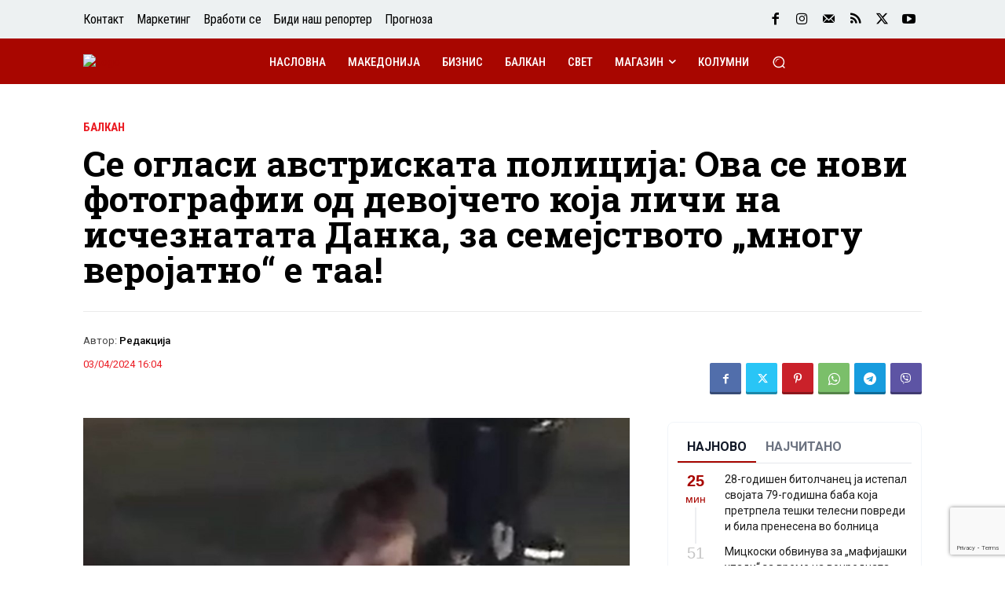

--- FILE ---
content_type: text/html
request_url: https://4news.mk/se-oglasi-avstriskata-politsija-ova-se-novi-fotografii-od-devojcheto-koja-lichi-na-ischeznatata-danka-za-semejstvoto-mnogu-verojatno-e-taa/
body_size: 41681
content:
<!doctype html >
<html lang="mk-MK">
<head>
    <meta charset="UTF-8" />
    
    <meta name="viewport" content="width=device-width, initial-scale=1.0">
    <link rel="pingback" href="https://4news.mk/xmlrpc.php" />
    <title>Се огласи австриската полиција: Ова се нови фотографии од девојчето која личи на исчезнатата Данка, за семејството „многу веројатно“ е таа!</title>
	<style>img:is([sizes="auto" i], [sizes^="auto," i]) { contain-intrinsic-size: 3000px 1500px }</style>
	<meta name="uri-translation" content="on" /><link rel="alternate" hreflang="mk" href="https://4news.mk/se-oglasi-avstriskata-politsija-ova-se-novi-fotografii-od-devojcheto-koja-lichi-na-ischeznatata-danka-za-semejstvoto-mnogu-verojatno-e-taa/" />
<link rel="alternate" hreflang="sq" href="https://sq.4news.mk/se-oglasi-avstriskata-politsija-ova-se-novi-fotografii-od-devojcheto-koja-lichi-na-ischeznatata-danka-za-semejstvoto-mnogu-verojatno-e-taa/" />
<link rel="alternate" hreflang="bg" href="https://bg.4news.mk/se-oglasi-avstriskata-politsija-ova-se-novi-fotografii-od-devojcheto-koja-lichi-na-ischeznatata-danka-za-semejstvoto-mnogu-verojatno-e-taa/" />
<link rel="alternate" hreflang="en" href="https://en.4news.mk/se-oglasi-avstriskata-politsija-ova-se-novi-fotografii-od-devojcheto-koja-lichi-na-ischeznatata-danka-za-semejstvoto-mnogu-verojatno-e-taa/" />
<link rel="alternate" hreflang="el" href="https://el.4news.mk/se-oglasi-avstriskata-politsija-ova-se-novi-fotografii-od-devojcheto-koja-lichi-na-ischeznatata-danka-za-semejstvoto-mnogu-verojatno-e-taa/" />
<link rel="alternate" hreflang="sr" href="https://sr.4news.mk/se-oglasi-avstriskata-politsija-ova-se-novi-fotografii-od-devojcheto-koja-lichi-na-ischeznatata-danka-za-semejstvoto-mnogu-verojatno-e-taa/" />
<link rel="alternate" hreflang="tr" href="https://tr.4news.mk/se-oglasi-avstriskata-politsija-ova-se-novi-fotografii-od-devojcheto-koja-lichi-na-ischeznatata-danka-za-semejstvoto-mnogu-verojatno-e-taa/" />
<link rel="icon" type="image/png" href="https://4news.mk/wp-content/uploads/2022/12/cropped-favicon-4news_mk.jpg"><meta name="dc.title" content="Се огласи австриската полиција: Ова се нови фотографии од девојчето која личи на исчезнатата Данка, за семејството „многу веројатно“ е таа!">
<meta name="dc.description" content="Австриската полиција објави соопштение за медиумите во кое достави две нови фотографии од девојка од Виена која наликува на Данка Илиќ (2). Во своето соопштение австриската полиција наведува и дека роднините на исчезнатото девојче го гледале видеото направено на станицата во овој град и дека претпоставуваат дека тоа би можело&hellip;">
<meta name="dc.relation" content="https://4news.mk/se-oglasi-avstriskata-politsija-ova-se-novi-fotografii-od-devojcheto-koja-lichi-na-ischeznatata-danka-za-semejstvoto-mnogu-verojatno-e-taa/">
<meta name="dc.source" content="https://4news.mk/">
<meta name="dc.language" content="mk_MK">
<meta name="description" content="Австриската полиција објави соопштение за медиумите во кое достави две нови фотографии од девојка од Виена која наликува на Данка Илиќ (2). Во своето соопштение австриската полиција наведува и дека роднините на исчезнатото девојче го гледале видеото направено на станицата во овој град и дека претпоставуваат дека тоа би можело&hellip;">
<meta name="robots" content="index, follow, max-snippet:-1, max-image-preview:large, max-video-preview:-1">
<link rel="canonical" href="https://4news.mk/se-oglasi-avstriskata-politsija-ova-se-novi-fotografii-od-devojcheto-koja-lichi-na-ischeznatata-danka-za-semejstvoto-mnogu-verojatno-e-taa/">
<meta property="og:url" content="https://4news.mk/se-oglasi-avstriskata-politsija-ova-se-novi-fotografii-od-devojcheto-koja-lichi-na-ischeznatata-danka-za-semejstvoto-mnogu-verojatno-e-taa/">
<meta property="og:site_name" content="4NEWS.mk">
<meta property="og:locale" content="mk_MK">
<meta property="og:type" content="article">
<meta property="article:author" content="https://www.facebook.com/4news.mk">
<meta property="article:publisher" content="https://www.facebook.com/4news.mk">
<meta property="article:section" content="Балкан">
<meta property="og:title" content="Се огласи австриската полиција: Ова се нови фотографии од девојчето која личи на исчезнатата Данка, за семејството „многу веројатно“ е таа!">
<meta property="og:description" content="Австриската полиција објави соопштение за медиумите во кое достави две нови фотографии од девојка од Виена која наликува на Данка Илиќ (2). Во своето соопштение австриската полиција наведува и дека роднините на исчезнатото девојче го гледале видеото направено на станицата во овој град и дека претпоставуваат дека тоа би можело&hellip;">
<meta property="og:image" content="https://4news.mk/wp-content/uploads/2024/04/screenshot_2-1.jpg">
<meta property="og:image:secure_url" content="https://4news.mk/wp-content/uploads/2024/04/screenshot_2-1.jpg">
<meta property="og:image:width" content="935">
<meta property="og:image:height" content="644">
<meta property="fb:pages" content="105793270845369">
<meta name="twitter:card" content="summary_large_image">
<meta name="twitter:site" content="@https://x.com/4newsmk">
<meta name="twitter:creator" content="@https://x.com/4newsmk">
<meta name="twitter:title" content="Се огласи австриската полиција: Ова се нови фотографии од девојчето која личи на исчезнатата Данка, за семејството „многу веројатно“ е таа!">
<meta name="twitter:description" content="Австриската полиција објави соопштение за медиумите во кое достави две нови фотографии од девојка од Виена која наликува на Данка Илиќ (2). Во своето соопштение австриската полиција наведува и дека роднините на исчезнатото девојче го гледале видеото направено на станицата во овој град и дека претпоставуваат дека тоа би можело&hellip;">
<meta name="twitter:image" content="https://4news.mk/wp-content/uploads/2024/04/screenshot_2-1.jpg">
<link rel='dns-prefetch' href='//fonts.googleapis.com' />
<script type="application/ld+json">{"@context":"https:\/\/schema.org","name":"Breadcrumb","@type":"BreadcrumbList","itemListElement":[{"@type":"ListItem","position":1,"item":{"@type":"WebPage","id":"https:\/\/4news.mk\/se-oglasi-avstriskata-politsija-ova-se-novi-fotografii-od-devojcheto-koja-lichi-na-ischeznatata-danka-za-semejstvoto-mnogu-verojatno-e-taa\/#webpage","url":"https:\/\/4news.mk\/se-oglasi-avstriskata-politsija-ova-se-novi-fotografii-od-devojcheto-koja-lichi-na-ischeznatata-danka-za-semejstvoto-mnogu-verojatno-e-taa\/","name":"\u0421\u0435 \u043e\u0433\u043b\u0430\u0441\u0438 \u0430\u0432\u0441\u0442\u0440\u0438\u0441\u043a\u0430\u0442\u0430 \u043f\u043e\u043b\u0438\u0446\u0438\u0458\u0430: \u041e\u0432\u0430 \u0441\u0435 \u043d\u043e\u0432\u0438 \u0444\u043e\u0442\u043e\u0433\u0440\u0430\u0444\u0438\u0438 \u043e\u0434 \u0434\u0435\u0432\u043e\u0458\u0447\u0435\u0442\u043e \u043a\u043e\u0458\u0430 \u043b\u0438\u0447\u0438 \u043d\u0430 \u0438\u0441\u0447\u0435\u0437\u043d\u0430\u0442\u0430\u0442\u0430 \u0414\u0430\u043d\u043a\u0430, \u0437\u0430 \u0441\u0435\u043c\u0435\u0458\u0441\u0442\u0432\u043e\u0442\u043e \u201e\u043c\u043d\u043e\u0433\u0443 \u0432\u0435\u0440\u043e\u0458\u0430\u0442\u043d\u043e\u201c \u0435 \u0442\u0430\u0430!"}}]}</script>
<style id='wp-emoji-styles-inline-css' type='text/css'>

	img.wp-smiley, img.emoji {
		display: inline !important;
		border: none !important;
		box-shadow: none !important;
		height: 1em !important;
		width: 1em !important;
		margin: 0 0.07em !important;
		vertical-align: -0.1em !important;
		background: none !important;
		padding: 0 !important;
	}
</style>
<link data-minify="1" rel='stylesheet' id='wp-block-library-css' href='https://4news.mk/wp-content/cache/min/1/wp-includes/css/dist/block-library/style.min.css?ver=1766993282' type='text/css' media='all' />
<style id='classic-theme-styles-inline-css' type='text/css'>
/*! This file is auto-generated */
.wp-block-button__link{color:#fff;background-color:#32373c;border-radius:9999px;box-shadow:none;text-decoration:none;padding:calc(.667em + 2px) calc(1.333em + 2px);font-size:1.125em}.wp-block-file__button{background:#32373c;color:#fff;text-decoration:none}
</style>
<style id='wpseopress-local-business-style-inline-css' type='text/css'>
span.wp-block-wpseopress-local-business-field{margin-right:8px}

</style>
<style id='wpseopress-table-of-contents-style-inline-css' type='text/css'>
.wp-block-wpseopress-table-of-contents li.active>a{font-weight:bold}

</style>
<style id='global-styles-inline-css' type='text/css'>
:root{--wp--preset--aspect-ratio--square: 1;--wp--preset--aspect-ratio--4-3: 4/3;--wp--preset--aspect-ratio--3-4: 3/4;--wp--preset--aspect-ratio--3-2: 3/2;--wp--preset--aspect-ratio--2-3: 2/3;--wp--preset--aspect-ratio--16-9: 16/9;--wp--preset--aspect-ratio--9-16: 9/16;--wp--preset--color--black: #000000;--wp--preset--color--cyan-bluish-gray: #abb8c3;--wp--preset--color--white: #ffffff;--wp--preset--color--pale-pink: #f78da7;--wp--preset--color--vivid-red: #cf2e2e;--wp--preset--color--luminous-vivid-orange: #ff6900;--wp--preset--color--luminous-vivid-amber: #fcb900;--wp--preset--color--light-green-cyan: #7bdcb5;--wp--preset--color--vivid-green-cyan: #00d084;--wp--preset--color--pale-cyan-blue: #8ed1fc;--wp--preset--color--vivid-cyan-blue: #0693e3;--wp--preset--color--vivid-purple: #9b51e0;--wp--preset--gradient--vivid-cyan-blue-to-vivid-purple: linear-gradient(135deg,rgba(6,147,227,1) 0%,rgb(155,81,224) 100%);--wp--preset--gradient--light-green-cyan-to-vivid-green-cyan: linear-gradient(135deg,rgb(122,220,180) 0%,rgb(0,208,130) 100%);--wp--preset--gradient--luminous-vivid-amber-to-luminous-vivid-orange: linear-gradient(135deg,rgba(252,185,0,1) 0%,rgba(255,105,0,1) 100%);--wp--preset--gradient--luminous-vivid-orange-to-vivid-red: linear-gradient(135deg,rgba(255,105,0,1) 0%,rgb(207,46,46) 100%);--wp--preset--gradient--very-light-gray-to-cyan-bluish-gray: linear-gradient(135deg,rgb(238,238,238) 0%,rgb(169,184,195) 100%);--wp--preset--gradient--cool-to-warm-spectrum: linear-gradient(135deg,rgb(74,234,220) 0%,rgb(151,120,209) 20%,rgb(207,42,186) 40%,rgb(238,44,130) 60%,rgb(251,105,98) 80%,rgb(254,248,76) 100%);--wp--preset--gradient--blush-light-purple: linear-gradient(135deg,rgb(255,206,236) 0%,rgb(152,150,240) 100%);--wp--preset--gradient--blush-bordeaux: linear-gradient(135deg,rgb(254,205,165) 0%,rgb(254,45,45) 50%,rgb(107,0,62) 100%);--wp--preset--gradient--luminous-dusk: linear-gradient(135deg,rgb(255,203,112) 0%,rgb(199,81,192) 50%,rgb(65,88,208) 100%);--wp--preset--gradient--pale-ocean: linear-gradient(135deg,rgb(255,245,203) 0%,rgb(182,227,212) 50%,rgb(51,167,181) 100%);--wp--preset--gradient--electric-grass: linear-gradient(135deg,rgb(202,248,128) 0%,rgb(113,206,126) 100%);--wp--preset--gradient--midnight: linear-gradient(135deg,rgb(2,3,129) 0%,rgb(40,116,252) 100%);--wp--preset--font-size--small: 11px;--wp--preset--font-size--medium: 20px;--wp--preset--font-size--large: 32px;--wp--preset--font-size--x-large: 42px;--wp--preset--font-size--regular: 15px;--wp--preset--font-size--larger: 50px;--wp--preset--spacing--20: 0.44rem;--wp--preset--spacing--30: 0.67rem;--wp--preset--spacing--40: 1rem;--wp--preset--spacing--50: 1.5rem;--wp--preset--spacing--60: 2.25rem;--wp--preset--spacing--70: 3.38rem;--wp--preset--spacing--80: 5.06rem;--wp--preset--shadow--natural: 6px 6px 9px rgba(0, 0, 0, 0.2);--wp--preset--shadow--deep: 12px 12px 50px rgba(0, 0, 0, 0.4);--wp--preset--shadow--sharp: 6px 6px 0px rgba(0, 0, 0, 0.2);--wp--preset--shadow--outlined: 6px 6px 0px -3px rgba(255, 255, 255, 1), 6px 6px rgba(0, 0, 0, 1);--wp--preset--shadow--crisp: 6px 6px 0px rgba(0, 0, 0, 1);}:where(.is-layout-flex){gap: 0.5em;}:where(.is-layout-grid){gap: 0.5em;}body .is-layout-flex{display: flex;}.is-layout-flex{flex-wrap: wrap;align-items: center;}.is-layout-flex > :is(*, div){margin: 0;}body .is-layout-grid{display: grid;}.is-layout-grid > :is(*, div){margin: 0;}:where(.wp-block-columns.is-layout-flex){gap: 2em;}:where(.wp-block-columns.is-layout-grid){gap: 2em;}:where(.wp-block-post-template.is-layout-flex){gap: 1.25em;}:where(.wp-block-post-template.is-layout-grid){gap: 1.25em;}.has-black-color{color: var(--wp--preset--color--black) !important;}.has-cyan-bluish-gray-color{color: var(--wp--preset--color--cyan-bluish-gray) !important;}.has-white-color{color: var(--wp--preset--color--white) !important;}.has-pale-pink-color{color: var(--wp--preset--color--pale-pink) !important;}.has-vivid-red-color{color: var(--wp--preset--color--vivid-red) !important;}.has-luminous-vivid-orange-color{color: var(--wp--preset--color--luminous-vivid-orange) !important;}.has-luminous-vivid-amber-color{color: var(--wp--preset--color--luminous-vivid-amber) !important;}.has-light-green-cyan-color{color: var(--wp--preset--color--light-green-cyan) !important;}.has-vivid-green-cyan-color{color: var(--wp--preset--color--vivid-green-cyan) !important;}.has-pale-cyan-blue-color{color: var(--wp--preset--color--pale-cyan-blue) !important;}.has-vivid-cyan-blue-color{color: var(--wp--preset--color--vivid-cyan-blue) !important;}.has-vivid-purple-color{color: var(--wp--preset--color--vivid-purple) !important;}.has-black-background-color{background-color: var(--wp--preset--color--black) !important;}.has-cyan-bluish-gray-background-color{background-color: var(--wp--preset--color--cyan-bluish-gray) !important;}.has-white-background-color{background-color: var(--wp--preset--color--white) !important;}.has-pale-pink-background-color{background-color: var(--wp--preset--color--pale-pink) !important;}.has-vivid-red-background-color{background-color: var(--wp--preset--color--vivid-red) !important;}.has-luminous-vivid-orange-background-color{background-color: var(--wp--preset--color--luminous-vivid-orange) !important;}.has-luminous-vivid-amber-background-color{background-color: var(--wp--preset--color--luminous-vivid-amber) !important;}.has-light-green-cyan-background-color{background-color: var(--wp--preset--color--light-green-cyan) !important;}.has-vivid-green-cyan-background-color{background-color: var(--wp--preset--color--vivid-green-cyan) !important;}.has-pale-cyan-blue-background-color{background-color: var(--wp--preset--color--pale-cyan-blue) !important;}.has-vivid-cyan-blue-background-color{background-color: var(--wp--preset--color--vivid-cyan-blue) !important;}.has-vivid-purple-background-color{background-color: var(--wp--preset--color--vivid-purple) !important;}.has-black-border-color{border-color: var(--wp--preset--color--black) !important;}.has-cyan-bluish-gray-border-color{border-color: var(--wp--preset--color--cyan-bluish-gray) !important;}.has-white-border-color{border-color: var(--wp--preset--color--white) !important;}.has-pale-pink-border-color{border-color: var(--wp--preset--color--pale-pink) !important;}.has-vivid-red-border-color{border-color: var(--wp--preset--color--vivid-red) !important;}.has-luminous-vivid-orange-border-color{border-color: var(--wp--preset--color--luminous-vivid-orange) !important;}.has-luminous-vivid-amber-border-color{border-color: var(--wp--preset--color--luminous-vivid-amber) !important;}.has-light-green-cyan-border-color{border-color: var(--wp--preset--color--light-green-cyan) !important;}.has-vivid-green-cyan-border-color{border-color: var(--wp--preset--color--vivid-green-cyan) !important;}.has-pale-cyan-blue-border-color{border-color: var(--wp--preset--color--pale-cyan-blue) !important;}.has-vivid-cyan-blue-border-color{border-color: var(--wp--preset--color--vivid-cyan-blue) !important;}.has-vivid-purple-border-color{border-color: var(--wp--preset--color--vivid-purple) !important;}.has-vivid-cyan-blue-to-vivid-purple-gradient-background{background: var(--wp--preset--gradient--vivid-cyan-blue-to-vivid-purple) !important;}.has-light-green-cyan-to-vivid-green-cyan-gradient-background{background: var(--wp--preset--gradient--light-green-cyan-to-vivid-green-cyan) !important;}.has-luminous-vivid-amber-to-luminous-vivid-orange-gradient-background{background: var(--wp--preset--gradient--luminous-vivid-amber-to-luminous-vivid-orange) !important;}.has-luminous-vivid-orange-to-vivid-red-gradient-background{background: var(--wp--preset--gradient--luminous-vivid-orange-to-vivid-red) !important;}.has-very-light-gray-to-cyan-bluish-gray-gradient-background{background: var(--wp--preset--gradient--very-light-gray-to-cyan-bluish-gray) !important;}.has-cool-to-warm-spectrum-gradient-background{background: var(--wp--preset--gradient--cool-to-warm-spectrum) !important;}.has-blush-light-purple-gradient-background{background: var(--wp--preset--gradient--blush-light-purple) !important;}.has-blush-bordeaux-gradient-background{background: var(--wp--preset--gradient--blush-bordeaux) !important;}.has-luminous-dusk-gradient-background{background: var(--wp--preset--gradient--luminous-dusk) !important;}.has-pale-ocean-gradient-background{background: var(--wp--preset--gradient--pale-ocean) !important;}.has-electric-grass-gradient-background{background: var(--wp--preset--gradient--electric-grass) !important;}.has-midnight-gradient-background{background: var(--wp--preset--gradient--midnight) !important;}.has-small-font-size{font-size: var(--wp--preset--font-size--small) !important;}.has-medium-font-size{font-size: var(--wp--preset--font-size--medium) !important;}.has-large-font-size{font-size: var(--wp--preset--font-size--large) !important;}.has-x-large-font-size{font-size: var(--wp--preset--font-size--x-large) !important;}
:where(.wp-block-post-template.is-layout-flex){gap: 1.25em;}:where(.wp-block-post-template.is-layout-grid){gap: 1.25em;}
:where(.wp-block-columns.is-layout-flex){gap: 2em;}:where(.wp-block-columns.is-layout-grid){gap: 2em;}
:root :where(.wp-block-pullquote){font-size: 1.5em;line-height: 1.6;}
</style>
<link data-minify="1" rel='stylesheet' id='td-plugin-multi-purpose-css' href='https://4news.mk/wp-content/cache/min/1/wp-content/plugins/td-composer/td-multi-purpose/style.css?ver=1766963368' type='text/css' media='all' />
<link rel='stylesheet' id='google-fonts-style-css' href='https://fonts.googleapis.com/css?family=Open+Sans%3A400%2C600%2C700%7CRoboto%3A400%2C600%2C700%7CRoboto%3A500%2C400%7CRoboto+Condensed%3A400%2C500%2C700%7CRoboto+Slab%3A700%2C400%2C500%7CRubik%3A500%2C400&#038;display=swap&#038;ver=12.7.3' type='text/css' media='all' />
<link data-minify="1" rel='stylesheet' id='td-theme-css' href='https://4news.mk/wp-content/cache/min/1/wp-content/themes/Newspaper/style.css?ver=1766963368' type='text/css' media='all' />
<style id='td-theme-inline-css' type='text/css'>@media (max-width:767px){.td-header-desktop-wrap{display:none}}@media (min-width:767px){.td-header-mobile-wrap{display:none}}</style>
<link data-minify="1" rel='stylesheet' id='td-legacy-framework-front-style-css' href='https://4news.mk/wp-content/cache/background-css/1/4news.mk/wp-content/cache/min/1/wp-content/plugins/td-composer/legacy/Newspaper/assets/css/td_legacy_main.css?ver=1766963368&wpr_t=1768753201' type='text/css' media='all' />
<link data-minify="1" rel='stylesheet' id='tdb_style_cloud_templates_front-css' href='https://4news.mk/wp-content/cache/min/1/wp-content/plugins/td-cloud-library/assets/css/tdb_main.css?ver=1766963368' type='text/css' media='all' />
<script type="text/javascript" src="https://4news.mk/wp-includes/js/jquery/jquery.min.js?ver=3.7.1" id="jquery-core-js"></script>
<script type="text/javascript" src="https://4news.mk/wp-includes/js/jquery/jquery-migrate.min.js?ver=3.4.1" id="jquery-migrate-js"></script>
<link rel="https://api.w.org/" href="https://4news.mk/wp-json/" /><link rel="alternate" title="JSON" type="application/json" href="https://4news.mk/wp-json/wp/v2/posts/355768" /><link rel="alternate" title="oEmbed (JSON)" type="application/json+oembed" href="https://4news.mk/wp-json/oembed/1.0/embed?url=https%3A%2F%2F4news.mk%2Fse-oglasi-avstriskata-politsija-ova-se-novi-fotografii-od-devojcheto-koja-lichi-na-ischeznatata-danka-za-semejstvoto-mnogu-verojatno-e-taa%2F" />
<link rel="alternate" title="oEmbed (XML)" type="text/xml+oembed" href="https://4news.mk/wp-json/oembed/1.0/embed?url=https%3A%2F%2F4news.mk%2Fse-oglasi-avstriskata-politsija-ova-se-novi-fotografii-od-devojcheto-koja-lichi-na-ischeznatata-danka-za-semejstvoto-mnogu-verojatno-e-taa%2F&#038;format=xml" />
<meta name="robots" content="max-image-preview:large">
<!-- Google tag (gtag.js) -->
<script async src="https://www.googletagmanager.com/gtag/js?id=G-CF6PYW519R"></script>
<script>
  window.dataLayer = window.dataLayer || [];
  function gtag(){dataLayer.push(arguments);}
  gtag('js', new Date());

  gtag('config', 'G-CF6PYW519R');
</script>  <script data-minify="1" src="https://4news.mk/wp-content/cache/min/1/sdks/web/v16/OneSignalSDK.page.js?ver=1766963368" defer></script>
  <script>
          window.OneSignalDeferred = window.OneSignalDeferred || [];
          OneSignalDeferred.push(async function(OneSignal) {
            await OneSignal.init({
              appId: "01478a48-6e84-44ee-9e1d-554617243aef",
              serviceWorkerOverrideForTypical: true,
              path: "https://4news.mk/wp-content/plugins/onesignal-free-web-push-notifications/sdk_files/",
              serviceWorkerParam: { scope: "/wp-content/plugins/onesignal-free-web-push-notifications/sdk_files/push/onesignal/" },
              serviceWorkerPath: "OneSignalSDKWorker.js",
            });
          });

          // Unregister the legacy OneSignal service worker to prevent scope conflicts
          if (navigator.serviceWorker) {
            navigator.serviceWorker.getRegistrations().then((registrations) => {
              // Iterate through all registered service workers
              registrations.forEach((registration) => {
                // Check the script URL to identify the specific service worker
                if (registration.active && registration.active.scriptURL.includes('OneSignalSDKWorker.js.php')) {
                  // Unregister the service worker
                  registration.unregister().then((success) => {
                    if (success) {
                      console.log('OneSignalSW: Successfully unregistered:', registration.active.scriptURL);
                    } else {
                      console.log('OneSignalSW: Failed to unregister:', registration.active.scriptURL);
                    }
                  });
                }
              });
            }).catch((error) => {
              console.error('Error fetching service worker registrations:', error);
            });
        }
        </script>
<meta name="generator" content="performance-lab 4.0.1; plugins: webp-uploads">
<meta name="generator" content="webp-uploads 2.6.1">
<link rel="preload" as="image" href="https://4news.mk/wp-content/uploads/2024/04/screenshot_2-1.jpg" fetchpriority="high">    <script>
        window.tdb_global_vars = {"wpRestUrl":"https:\/\/4news.mk\/wp-json\/","permalinkStructure":"\/%postname%\/"};
        window.tdb_p_autoload_vars = {"isAjax":false,"isAdminBarShowing":false,"autoloadStatus":"off","origPostEditUrl":null};
    </script>
    
    <style id="tdb-global-colors">:root{--accent-color:#fff}</style>

    
	
<!-- JS generated by theme -->

<script type="text/javascript" id="td-generated-header-js">
    
    

	    var tdBlocksArray = []; //here we store all the items for the current page

	    // td_block class - each ajax block uses a object of this class for requests
	    function tdBlock() {
		    this.id = '';
		    this.block_type = 1; //block type id (1-234 etc)
		    this.atts = '';
		    this.td_column_number = '';
		    this.td_current_page = 1; //
		    this.post_count = 0; //from wp
		    this.found_posts = 0; //from wp
		    this.max_num_pages = 0; //from wp
		    this.td_filter_value = ''; //current live filter value
		    this.is_ajax_running = false;
		    this.td_user_action = ''; // load more or infinite loader (used by the animation)
		    this.header_color = '';
		    this.ajax_pagination_infinite_stop = ''; //show load more at page x
	    }

        // td_js_generator - mini detector
        ( function () {
            var htmlTag = document.getElementsByTagName("html")[0];

	        if ( navigator.userAgent.indexOf("MSIE 10.0") > -1 ) {
                htmlTag.className += ' ie10';
            }

            if ( !!navigator.userAgent.match(/Trident.*rv\:11\./) ) {
                htmlTag.className += ' ie11';
            }

	        if ( navigator.userAgent.indexOf("Edge") > -1 ) {
                htmlTag.className += ' ieEdge';
            }

            if ( /(iPad|iPhone|iPod)/g.test(navigator.userAgent) ) {
                htmlTag.className += ' td-md-is-ios';
            }

            var user_agent = navigator.userAgent.toLowerCase();
            if ( user_agent.indexOf("android") > -1 ) {
                htmlTag.className += ' td-md-is-android';
            }

            if ( -1 !== navigator.userAgent.indexOf('Mac OS X')  ) {
                htmlTag.className += ' td-md-is-os-x';
            }

            if ( /chrom(e|ium)/.test(navigator.userAgent.toLowerCase()) ) {
               htmlTag.className += ' td-md-is-chrome';
            }

            if ( -1 !== navigator.userAgent.indexOf('Firefox') ) {
                htmlTag.className += ' td-md-is-firefox';
            }

            if ( -1 !== navigator.userAgent.indexOf('Safari') && -1 === navigator.userAgent.indexOf('Chrome') ) {
                htmlTag.className += ' td-md-is-safari';
            }

            if( -1 !== navigator.userAgent.indexOf('IEMobile') ){
                htmlTag.className += ' td-md-is-iemobile';
            }

        })();

        var tdLocalCache = {};

        ( function () {
            "use strict";

            tdLocalCache = {
                data: {},
                remove: function (resource_id) {
                    delete tdLocalCache.data[resource_id];
                },
                exist: function (resource_id) {
                    return tdLocalCache.data.hasOwnProperty(resource_id) && tdLocalCache.data[resource_id] !== null;
                },
                get: function (resource_id) {
                    return tdLocalCache.data[resource_id];
                },
                set: function (resource_id, cachedData) {
                    tdLocalCache.remove(resource_id);
                    tdLocalCache.data[resource_id] = cachedData;
                }
            };
        })();

    
    
var td_viewport_interval_list=[{"limitBottom":767,"sidebarWidth":228},{"limitBottom":1018,"sidebarWidth":300},{"limitBottom":1140,"sidebarWidth":324}];
var tdc_is_installed="yes";
var tdc_domain_active=false;
var td_ajax_url="https:\/\/4news.mk\/wp-admin\/admin-ajax.php?td_theme_name=Newspaper&v=12.7.3";
var td_get_template_directory_uri="https:\/\/4news.mk\/wp-content\/plugins\/td-composer\/legacy\/common";
var tds_snap_menu="";
var tds_logo_on_sticky="";
var tds_header_style="";
var td_please_wait="\u0412\u0435 \u043c\u043e\u043b\u0438\u043c\u0435 \u043f\u043e\u0447\u0435\u043a\u0430\u0458\u0442\u0435 ...";
var td_email_user_pass_incorrect="\u043a\u043e\u0440\u0438\u0441\u043d\u0438\u043a \u0438\u043b\u0438 \u043b\u043e\u0437\u0438\u043d\u043a\u0430 \u043d\u0435\u0442\u043e\u0447\u043d\u0438!";
var td_email_user_incorrect="\u0435-\u043f\u043e\u0448\u0442\u0430 \u0438\u043b\u0438 \u043a\u043e\u0440\u0438\u0441\u043d\u0438\u0447\u043a\u043e \u0438\u043c\u0435 \u043d\u0435\u0442\u043e\u0447\u043d\u0438!";
var td_email_incorrect="E-mail \u043d\u0435\u0442\u043e\u0447\u043d\u0438!";
var td_user_incorrect="Username incorrect!";
var td_email_user_empty="Email or username empty!";
var td_pass_empty="Pass empty!";
var td_pass_pattern_incorrect="Invalid Pass Pattern!";
var td_retype_pass_incorrect="Retyped Pass incorrect!";
var tds_more_articles_on_post_enable="";
var tds_more_articles_on_post_time_to_wait="";
var tds_more_articles_on_post_pages_distance_from_top=0;
var tds_captcha="";
var tds_theme_color_site_wide="#a80600";
var tds_smart_sidebar="";
var tdThemeName="Newspaper";
var tdThemeNameWl="Newspaper";
var td_magnific_popup_translation_tPrev="\u043f\u0440\u0435\u0442\u0445\u043e\u0434\u043d\u0430 (\u043b\u0435\u0432\u043e \u0441\u0442\u0440\u0435\u043b\u043a\u0430)";
var td_magnific_popup_translation_tNext="\u0441\u043b\u0435\u0434\u043d\u0430\u0442\u0430 (\u0434\u0435\u0441\u043d\u0430 \u0441\u0442\u0440\u0435\u043b\u043a\u0430)";
var td_magnific_popup_translation_tCounter="%curr% \u043d\u0430 %total%";
var td_magnific_popup_translation_ajax_tError="\u0441\u043e\u0434\u0440\u0436\u0438\u043d\u0430\u0442\u0430 \u043e\u0434 %url% \u043d\u0435 \u043c\u043e\u0436\u0435\u0448\u0435 \u0434\u0430 \u0441\u0435 \u0432\u0447\u0438\u0442\u0430.";
var td_magnific_popup_translation_image_tError="\u0441\u043b\u0438\u043a\u0430\u0442\u0430 #%curr% \u043d\u0435 \u043c\u043e\u0436\u0435\u0448\u0435 \u0434\u0430 \u0441\u0435 \u0432\u0447\u0438\u0442\u0430.";
var tdBlockNonce="a91fad7c07";
var tdMobileMenu="enabled";
var tdMobileSearch="enabled";
var tdDateNamesI18n={"month_names":["\u0458\u0430\u043d\u0443\u0430\u0440\u0438","\u0444\u0435\u0432\u0440\u0443\u0430\u0440\u0438","\u043c\u0430\u0440\u0442","\u0430\u043f\u0440\u0438\u043b","\u043c\u0430\u0458","\u0458\u0443\u043d\u0438","\u0458\u0443\u043b\u0438","\u0430\u0432\u0433\u0443\u0441\u0442","\u0441\u0435\u043f\u0442\u0435\u043c\u0432\u0440\u0438","\u043e\u043a\u0442\u043e\u043c\u0432\u0440\u0438","\u043d\u043e\u0435\u043c\u0432\u0440\u0438","\u0434\u0435\u043a\u0435\u043c\u0432\u0440\u0438"],"month_names_short":["\u0408\u0430\u043d","\u0424\u0435\u0432","\u041c\u0430\u0440","\u0410\u043f\u0440","\u041c\u0430\u0458","\u0408\u0443\u043d","\u0408\u0443\u043b","\u0410\u0432\u0433","\u0421\u0435\u043f","\u041e\u043a\u0442","\u041d\u043e\u0435","\u0414\u0435\u043a"],"day_names":["\u043d\u0435\u0434\u0435\u043b\u0430","\u043f\u043e\u043d\u0435\u0434\u0435\u043b\u043d\u0438\u043a","\u0432\u0442\u043e\u0440\u043d\u0438\u043a","\u0441\u0440\u0435\u0434\u0430","\u0447\u0435\u0442\u0432\u0440\u0442\u043e\u043a","\u043f\u0435\u0442\u043e\u043a","\u0441\u0430\u0431\u043e\u0442\u0430"],"day_names_short":["\u043d\u0435\u0434","\u043f\u043e\u043d","\u0432\u0442\u043e","\u0441\u0440\u0435","\u0447\u0435\u0442","\u043f\u0435\u0442","\u0441\u0430\u0431"]};
var tdb_modal_confirm="Save";
var tdb_modal_cancel="Cancel";
var tdb_modal_confirm_alt="Yes";
var tdb_modal_cancel_alt="No";
var td_deploy_mode="deploy";
var td_ad_background_click_link="";
var td_ad_background_click_target="";
</script>


<!-- Header style compiled by theme -->

<style>:root{--td_theme_color:#a80600;--td_slider_text:rgba(168,6,0,0.7);--td_mobile_gradient_one_mob:rgba(16,29,33,0.8);--td_mobile_gradient_two_mob:rgba(168,5,0,0.42);--td_mobile_text_active_color:#a80600;--td_login_gradient_one:rgba(42,128,203,0.8);--td_login_gradient_two:#a80600}</style>

<style>.breadcrumb {list-style:none;margin:0;padding-inline-start:0;}.breadcrumb li {margin:0;display:inline-block;position:relative;}.breadcrumb li::after{content:' - ';margin-left:5px;margin-right:5px;}.breadcrumb li:last-child::after{display:none}</style><!-- Adsense -->
<script async src="https://pagead2.googlesyndication.com/pagead/js/adsbygoogle.js?client=ca-pub-7267331270472393"
     crossorigin="anonymous"></script>
<link rel="icon" href="https://4news.mk/wp-content/uploads/2022/12/cropped-favicon-4news_mk-32x32.jpg" sizes="32x32" />
<link rel="icon" href="https://4news.mk/wp-content/uploads/2022/12/cropped-favicon-4news_mk-192x192.jpg" sizes="192x192" />
<link rel="apple-touch-icon" href="https://4news.mk/wp-content/uploads/2022/12/cropped-favicon-4news_mk-180x180.jpg" />
<meta name="msapplication-TileImage" content="https://4news.mk/wp-content/uploads/2022/12/cropped-favicon-4news_mk-270x270.jpg" />
		<style type="text/css" id="wp-custom-css">
			.custom-latest-posts-widget {
    display: flex;
    flex-direction: column;
}

.latest-post {
    display: flex;
    align-items: center;
    margin-bottom: 10px;
}

.hours-since-posted {
    background-color: red;
    color: white;
    padding: 5px;
    margin-right: 10px;
}

.hours-number {
    font-size: 24px;
    font-weight: bold;
}

.hours-text {
    font-size: 12px;
    text-transform: lowercase;
}

.post-title a {
    color: #000;
    text-decoration: none;
}		</style>
		
<!-- Button style compiled by theme -->

<style>.tdm-btn-style1{background-color:#a80600}.tdm-btn-style2:before{border-color:#a80600}.tdm-btn-style2{color:#a80600}.tdm-btn-style3{-webkit-box-shadow:0 2px 16px #a80600;-moz-box-shadow:0 2px 16px #a80600;box-shadow:0 2px 16px #a80600}.tdm-btn-style3:hover{-webkit-box-shadow:0 4px 26px #a80600;-moz-box-shadow:0 4px 26px #a80600;box-shadow:0 4px 26px #a80600}</style>

	<style id="tdw-css-placeholder"></style><noscript><style id="rocket-lazyload-nojs-css">.rll-youtube-player, [data-lazy-src]{display:none !important;}</style></noscript><style id="wpr-lazyload-bg-container"></style><style id="wpr-lazyload-bg-exclusion"></style>
<noscript>
<style id="wpr-lazyload-bg-nostyle">.td-sp{--wpr-bg-ce928af2-e64e-4828-b4d0-f0dcc2cfd892: url('https://4news.mk/wp-content/plugins/td-composer/legacy/Newspaper/assets/images/sprite/elements.png');}.td-sp{--wpr-bg-61958018-9914-4347-bf09-d66bd3781c03: url('https://4news.mk/wp-content/plugins/td-composer/legacy/Newspaper/assets/images/sprite/elements@2x.png');}</style>
</noscript>
<script type="application/javascript">const rocket_pairs = [{"selector":".td-sp","style":".td-sp{--wpr-bg-ce928af2-e64e-4828-b4d0-f0dcc2cfd892: url('https:\/\/4news.mk\/wp-content\/plugins\/td-composer\/legacy\/Newspaper\/assets\/images\/sprite\/elements.png');}","hash":"ce928af2-e64e-4828-b4d0-f0dcc2cfd892","url":"https:\/\/4news.mk\/wp-content\/plugins\/td-composer\/legacy\/Newspaper\/assets\/images\/sprite\/elements.png"},{"selector":".td-sp","style":".td-sp{--wpr-bg-61958018-9914-4347-bf09-d66bd3781c03: url('https:\/\/4news.mk\/wp-content\/plugins\/td-composer\/legacy\/Newspaper\/assets\/images\/sprite\/elements@2x.png');}","hash":"61958018-9914-4347-bf09-d66bd3781c03","url":"https:\/\/4news.mk\/wp-content\/plugins\/td-composer\/legacy\/Newspaper\/assets\/images\/sprite\/elements@2x.png"}]; const rocket_excluded_pairs = [];</script><meta name="generator" content="WP Rocket 3.20.3" data-wpr-features="wpr_lazyload_css_bg_img wpr_minify_js wpr_lazyload_images wpr_image_dimensions wpr_minify_css wpr_preload_links wpr_desktop" /></head>

<body class="wp-singular post-template-default single single-post postid-355768 single-format-standard wp-theme-Newspaper se-oglasi-avstriskata-politsija-ova-se-novi-fotografii-od-devojcheto-koja-lichi-na-ischeznatata-danka-za-semejstvoto-mnogu-verojatno-e-taa global-block-template-1 tdb_template_119426 tdb-template  tdc-header-template  tdc-footer-template td-full-layout" itemscope="itemscope" itemtype="https://schema.org/WebPage">

    
    <div class="td-menu-background" style="visibility:hidden"></div>
<div id="td-mobile-nav" style="visibility:hidden">
    <div class="td-mobile-container">
        <!-- mobile menu top section -->
        <div class="td-menu-socials-wrap">
            <!-- socials -->
            <div class="td-menu-socials">
                
        <span class="td-social-icon-wrap">
            <a target="_blank" href="https://www.facebook.com/4news.mk" title="Facebook">
                <i class="td-icon-font td-icon-facebook"></i>
                <span style="display: none">Facebook</span>
            </a>
        </span>
        <span class="td-social-icon-wrap">
            <a target="_blank" href="https://www.instagram.com/4news.mk/" title="Instagram">
                <i class="td-icon-font td-icon-instagram"></i>
                <span style="display: none">Instagram</span>
            </a>
        </span>
        <span class="td-social-icon-wrap">
            <a target="_blank" href="mailto:contact@4news.mk" title="Mail">
                <i class="td-icon-font td-icon-mail-1"></i>
                <span style="display: none">Mail</span>
            </a>
        </span>
        <span class="td-social-icon-wrap">
            <a target="_blank" href="https://4news.mk/rss-2/" title="RSS">
                <i class="td-icon-font td-icon-rss"></i>
                <span style="display: none">RSS</span>
            </a>
        </span>
        <span class="td-social-icon-wrap">
            <a target="_blank" href="https://twitter.com/4newsMk" title="Twitter">
                <i class="td-icon-font td-icon-twitter"></i>
                <span style="display: none">Twitter</span>
            </a>
        </span>
        <span class="td-social-icon-wrap">
            <a target="_blank" href="https://www.youtube.com/@4newsmk894" title="Youtube">
                <i class="td-icon-font td-icon-youtube"></i>
                <span style="display: none">Youtube</span>
            </a>
        </span>            </div>
            <!-- close button -->
            <div class="td-mobile-close">
                <span><i class="td-icon-close-mobile"></i></span>
            </div>
        </div>

        <!-- login section -->
        
        <!-- menu section -->
        <div class="td-mobile-content">
            <div class="menu-top-container"><ul id="menu-top-2" class="td-mobile-main-menu"><li class="menu-item menu-item-type-post_type menu-item-object-page menu-item-home menu-item-first menu-item-247496"><a href="https://4news.mk/">Насловна</a></li>
<li class="menu-item menu-item-type-taxonomy menu-item-object-category menu-item-3590"><a href="https://4news.mk/category/makedonija/">Македонија</a></li>
<li class="menu-item menu-item-type-taxonomy menu-item-object-category menu-item-215652"><a href="https://4news.mk/category/biznis/">Бизнис</a></li>
<li class="menu-item menu-item-type-taxonomy menu-item-object-category current-post-ancestor current-menu-parent current-post-parent menu-item-3597"><a href="https://4news.mk/category/balkan/">Балкан</a></li>
<li class="menu-item menu-item-type-taxonomy menu-item-object-category menu-item-3598"><a href="https://4news.mk/category/svet/">Свет</a></li>
<li class="menu-item menu-item-type-taxonomy menu-item-object-category menu-item-has-children menu-item-3591"><a href="https://4news.mk/category/magazin/">Магазин<i class="td-icon-menu-right td-element-after"></i></a>
<ul class="sub-menu">
	<li class="menu-item menu-item-type-taxonomy menu-item-object-category menu-item-170095"><a href="https://4news.mk/category/magazin/nauka-i-tehnologija/">Наука и технологија</a></li>
	<li class="menu-item menu-item-type-taxonomy menu-item-object-category menu-item-9365"><a href="https://4news.mk/category/magazin/kujna/">Кујна</a></li>
	<li class="menu-item menu-item-type-taxonomy menu-item-object-category menu-item-3592"><a href="https://4news.mk/category/magazin/zabava/">Забава</a></li>
	<li class="menu-item menu-item-type-taxonomy menu-item-object-category menu-item-3593"><a href="https://4news.mk/category/magazin/zdravje/">Здравје</a></li>
	<li class="menu-item menu-item-type-taxonomy menu-item-object-category menu-item-3594"><a href="https://4news.mk/category/magazin/zhivot/">Живот</a></li>
	<li class="menu-item menu-item-type-taxonomy menu-item-object-category menu-item-3595"><a href="https://4news.mk/category/magazin/muzika-i-film/">Музика и Филм</a></li>
	<li class="menu-item menu-item-type-taxonomy menu-item-object-category menu-item-3596"><a href="https://4news.mk/category/magazin/stil/">Стил</a></li>
	<li class="menu-item menu-item-type-custom menu-item-object-custom menu-item-280682"><a href="/sonovnik/">Соновник</a></li>
</ul>
</li>
<li class="menu-item menu-item-type-taxonomy menu-item-object-category menu-item-121889"><a href="https://4news.mk/category/kolumni/">Колумни</a></li>
</ul></div>        </div>
    </div>

    <!-- register/login section -->
    </div><div class="td-search-background" style="visibility:hidden"></div>
<div class="td-search-wrap-mob" style="visibility:hidden">
	<div class="td-drop-down-search">
		<form method="get" class="td-search-form" action="https://4news.mk/">
			<!-- close button -->
			<div class="td-search-close">
				<span><i class="td-icon-close-mobile"></i></span>
			</div>
			<div role="search" class="td-search-input">
				<span>Барај</span>
				<input id="td-header-search-mob" type="text" value="" name="s" autocomplete="off" />
			</div>
		</form>
		<div id="td-aj-search-mob" class="td-ajax-search-flex"></div>
	</div>
</div>
    <div id="td-outer-wrap" class="td-theme-wrap">

                    <div class="td-header-template-wrap" style="position: relative">
                                <div class="td-header-mobile-wrap ">
                    <div id="tdi_1" class="tdc-zone"><div class="tdc_zone tdi_2  wpb_row td-pb-row tdc-element-style"  >
<style scoped>.tdi_2{min-height:0}.tdi_2>.td-element-style:after{content:''!important;width:100%!important;height:100%!important;position:absolute!important;top:0!important;left:0!important;z-index:0!important;display:block!important;background-color:#ffffff!important}.td-header-mobile-wrap{position:relative;width:100%}@media (max-width:767px){.tdi_2:before{content:'';display:block;width:100vw;height:100%;position:absolute;left:50%;transform:translateX(-50%);box-shadow:none;z-index:20;pointer-events:none}@media (max-width:767px){.tdi_2:before{width:100%}}}</style>
<div class="tdi_1_rand_style td-element-style" ></div><div id="tdi_3" class="tdc-row"><div class="vc_row tdi_4  wpb_row td-pb-row tdc-element-style" >
<style scoped>.tdi_4,.tdi_4 .tdc-columns{min-height:0}.tdi_4,.tdi_4 .tdc-columns{display:block}.tdi_4 .tdc-columns{width:100%}.tdi_4:before,.tdi_4:after{display:table}@media (max-width:767px){@media (min-width:768px){.tdi_4{margin-left:-0px;margin-right:-0px}.tdi_4 .tdc-row-video-background-error,.tdi_4>.vc_column,.tdi_4>.tdc-columns>.vc_column{padding-left:0px;padding-right:0px}}}@media (max-width:767px){.tdi_4{position:relative}}</style>
<div class="tdi_3_rand_style td-element-style" ><div class="td-element-style-before"><style>@media (max-width:767px){.tdi_3_rand_style>.td-element-style-before{content:''!important;width:100%!important;height:100%!important;position:absolute!important;top:0!important;left:0!important;display:block!important;z-index:0!important;opacity:0.2!important;background-size:cover!important;background-position:center top!important}}</style></div><style>@media (max-width:767px){.tdi_3_rand_style{background-color:#a80600!important}}</style></div><div class="vc_column tdi_6  wpb_column vc_column_container tdc-column td-pb-span4">
<style scoped>.tdi_6{vertical-align:baseline}.tdi_6>.wpb_wrapper,.tdi_6>.wpb_wrapper>.tdc-elements{display:block}.tdi_6>.wpb_wrapper>.tdc-elements{width:100%}.tdi_6>.wpb_wrapper>.vc_row_inner{width:auto}.tdi_6>.wpb_wrapper{width:auto;height:auto}@media (max-width:767px){.tdi_6{vertical-align:middle}}@media (max-width:767px){.tdi_6{width:20%!important;display:inline-block!important}}</style><div class="wpb_wrapper" ><div class="td_block_wrap tdb_mobile_menu tdi_7 td-pb-border-top td_block_template_1 tdb-header-align"  data-td-block-uid="tdi_7" >
<style>.tdi_7{margin-right:5px!important}@media (max-width:767px){.tdi_7{margin-left:-16px!important}}</style>
<style>.tdb-header-align{vertical-align:middle}.tdb_mobile_menu{margin-bottom:0;clear:none}.tdb_mobile_menu a{display:inline-block!important;position:relative;text-align:center;color:var(--td_theme_color,#4db2ec)}.tdb_mobile_menu a>span{display:flex;align-items:center;justify-content:center}.tdb_mobile_menu svg{height:auto}.tdb_mobile_menu svg,.tdb_mobile_menu svg *{fill:var(--td_theme_color,#4db2ec)}#tdc-live-iframe .tdb_mobile_menu a{pointer-events:none}.td-menu-mob-open-menu{overflow:hidden}.td-menu-mob-open-menu #td-outer-wrap{position:static}.tdi_7{display:inline-block}.tdi_7 .tdb-mobile-menu-button i{font-size:22px;width:55px;height:55px;line-height:55px}.tdi_7 .tdb-mobile-menu-button svg{width:22px}.tdi_7 .tdb-mobile-menu-button .tdb-mobile-menu-icon-svg{width:55px;height:55px}.tdi_7 .tdb-mobile-menu-button{color:#ffffff}.tdi_7 .tdb-mobile-menu-button svg,.tdi_7 .tdb-mobile-menu-button svg *{fill:#ffffff}@media (max-width:767px){.tdi_7 .tdb-mobile-menu-button i{font-size:27px;width:54px;height:54px;line-height:54px}.tdi_7 .tdb-mobile-menu-button svg{width:27px}.tdi_7 .tdb-mobile-menu-button .tdb-mobile-menu-icon-svg{width:54px;height:54px}}</style><div class="tdb-block-inner td-fix-index"><span class="tdb-mobile-menu-button"><span class="tdb-mobile-menu-icon tdb-mobile-menu-icon-svg" ><svg version="1.1" xmlns="http://www.w3.org/2000/svg" viewBox="0 0 1024 1024"><path d="M903.864 490.013h-783.749c-17.172 0-31.109 13.937-31.109 31.109 0 17.234 13.937 31.15 31.109 31.15h783.739c17.213 0 31.13-13.916 31.13-31.15 0.010-17.162-13.916-31.109-31.119-31.109zM903.864 226.835h-783.749c-17.172 0-31.109 13.916-31.109 31.16 0 17.213 13.937 31.109 31.109 31.109h783.739c17.213 0 31.13-13.896 31.13-31.109 0.010-17.234-13.916-31.16-31.119-31.16zM903.864 753.181h-783.749c-17.172 0-31.109 13.916-31.109 31.099 0 17.244 13.937 31.16 31.109 31.16h783.739c17.213 0 31.13-13.916 31.13-31.16 0.010-17.172-13.916-31.099-31.119-31.099z"></path></svg></span></span></div></div> <!-- ./block --></div></div><div class="vc_column tdi_9  wpb_column vc_column_container tdc-column td-pb-span4">
<style scoped>.tdi_9{vertical-align:baseline}.tdi_9>.wpb_wrapper,.tdi_9>.wpb_wrapper>.tdc-elements{display:block}.tdi_9>.wpb_wrapper>.tdc-elements{width:100%}.tdi_9>.wpb_wrapper>.vc_row_inner{width:auto}.tdi_9>.wpb_wrapper{width:auto;height:auto}@media (max-width:767px){.tdi_9{vertical-align:middle}}@media (max-width:767px){.tdi_9{width:60%!important;display:inline-block!important}}</style><div class="wpb_wrapper" ><div class="td_block_wrap tdb_header_logo tdi_10 td-pb-border-top td_block_template_1 tdb-header-align"  data-td-block-uid="tdi_10" >
<style>.tdb_header_logo{margin-bottom:0;clear:none}.tdb_header_logo .tdb-logo-a,.tdb_header_logo h1{display:flex;pointer-events:auto;align-items:flex-start}.tdb_header_logo h1{margin:0;line-height:0}.tdb_header_logo .tdb-logo-img-wrap img{display:block}.tdb_header_logo .tdb-logo-svg-wrap+.tdb-logo-img-wrap{display:none}.tdb_header_logo .tdb-logo-svg-wrap svg{width:50px;display:block;transition:fill .3s ease}.tdb_header_logo .tdb-logo-text-wrap{display:flex}.tdb_header_logo .tdb-logo-text-title,.tdb_header_logo .tdb-logo-text-tagline{-webkit-transition:all 0.2s ease;transition:all 0.2s ease}.tdb_header_logo .tdb-logo-text-title{background-size:cover;background-position:center center;font-size:75px;font-family:serif;line-height:1.1;color:#222;white-space:nowrap}.tdb_header_logo .tdb-logo-text-tagline{margin-top:2px;font-size:12px;font-family:serif;letter-spacing:1.8px;line-height:1;color:#767676}.tdb_header_logo .tdb-logo-icon{position:relative;font-size:46px;color:#000}.tdb_header_logo .tdb-logo-icon-svg{line-height:0}.tdb_header_logo .tdb-logo-icon-svg svg{width:46px;height:auto}.tdb_header_logo .tdb-logo-icon-svg svg,.tdb_header_logo .tdb-logo-icon-svg svg *{fill:#000}.tdi_10 .tdb-logo-a,.tdi_10 h1{align-items:flex-start;justify-content:center}.tdi_10 .tdb-logo-svg-wrap+.tdb-logo-img-wrap{display:none}.tdi_10 .tdb-logo-img-wrap{display:block}.tdi_10 .tdb-logo-text-tagline{margin-top:2px;margin-left:0;display:none}.tdi_10 .tdb-logo-text-title{display:none}.tdi_10 .tdb-logo-text-wrap{flex-direction:column;align-items:flex-start}.tdi_10 .tdb-logo-icon{top:0px;display:block}@media (max-width:767px){.tdb_header_logo .tdb-logo-text-title{font-size:36px}}@media (max-width:767px){.tdb_header_logo .tdb-logo-text-tagline{font-size:11px}}@media (max-width:767px){.tdi_10 .tdb-logo-svg-wrap{max-width:35px;display:none}.tdi_10 .tdb-logo-svg-wrap svg{width:35px!important;height:auto}.tdi_10 .tdb-logo-svg-wrap+.tdb-logo-img-wrap{display:block}.tdi_10 .tdb-logo-img{max-width:70px}}</style><div class="tdb-block-inner td-fix-index"><a class="tdb-logo-a" href="https://4news.mk/"><span class="tdb-logo-img-wrap"><img class="tdb-logo-img" src="data:image/svg+xml,%3Csvg%20xmlns='http://www.w3.org/2000/svg'%20viewBox='0%200%201920%201920'%3E%3C/svg%3E" alt="Logo"  title=""  width="1920" height="1920" data-lazy-src="https://4news.mk/wp-content/uploads/2020/11/logo-4news-zima.avif" /><noscript><img class="tdb-logo-img" src="https://4news.mk/wp-content/uploads/2020/11/logo-4news-zima.avif" alt="Logo"  title=""  width="1920" height="1920" /></noscript></span></a></div></div> <!-- ./block --></div></div><div class="vc_column tdi_12  wpb_column vc_column_container tdc-column td-pb-span4">
<style scoped>.tdi_12{vertical-align:baseline}.tdi_12>.wpb_wrapper,.tdi_12>.wpb_wrapper>.tdc-elements{display:block}.tdi_12>.wpb_wrapper>.tdc-elements{width:100%}.tdi_12>.wpb_wrapper>.vc_row_inner{width:auto}.tdi_12>.wpb_wrapper{width:auto;height:auto}@media (max-width:767px){.tdi_12{vertical-align:middle}}@media (max-width:767px){.tdi_12{width:20%!important;display:inline-block!important}}</style><div class="wpb_wrapper" ><div class="td_block_wrap tdb_mobile_search tdi_13 td-pb-border-top td_block_template_1 tdb-header-align"  data-td-block-uid="tdi_13" >
<style>@media (max-width:767px){.tdi_13{margin-right:-18px!important;margin-bottom:0px!important}}</style>
<style>.tdb_mobile_search{margin-bottom:0;clear:none}.tdb_mobile_search a{display:inline-block!important;position:relative;text-align:center;color:var(--td_theme_color,#4db2ec)}.tdb_mobile_search a>span{display:flex;align-items:center;justify-content:center}.tdb_mobile_search svg{height:auto}.tdb_mobile_search svg,.tdb_mobile_search svg *{fill:var(--td_theme_color,#4db2ec)}#tdc-live-iframe .tdb_mobile_search a{pointer-events:none}.td-search-opened{overflow:hidden}.td-search-opened #td-outer-wrap{position:static}.td-search-opened .td-search-wrap-mob{position:fixed;height:calc(100% + 1px)}.td-search-opened .td-drop-down-search{height:calc(100% + 1px);overflow-y:scroll;overflow-x:hidden}.tdi_13{display:inline-block;float:right;clear:none}.tdi_13 .tdb-header-search-button-mob i{font-size:22px;width:55px;height:55px;line-height:55px}.tdi_13 .tdb-header-search-button-mob svg{width:22px}.tdi_13 .tdb-header-search-button-mob .tdb-mobile-search-icon-svg{width:55px;height:55px;display:flex;justify-content:center}.tdi_13 .tdb-header-search-button-mob{color:#ffffff}.tdi_13 .tdb-header-search-button-mob svg,.tdi_13 .tdb-header-search-button-mob svg *{fill:#ffffff}</style><div class="tdb-block-inner td-fix-index"><span class="tdb-header-search-button-mob dropdown-toggle" data-toggle="dropdown"><span class="tdb-mobile-search-icon tdb-mobile-search-icon-svg" ><svg version="1.1" xmlns="http://www.w3.org/2000/svg" viewBox="0 0 1024 1024"><path d="M958.484 910.161l-134.564-134.502c63.099-76.595 94.781-170.455 94.72-264.141 0.061-106.414-40.755-213.228-121.917-294.431-81.244-81.183-187.976-121.958-294.359-121.938-106.435-0.020-213.187 40.796-294.369 121.938-81.234 81.203-122.010 188.017-121.989 294.369-0.020 106.445 40.755 213.166 121.989 294.287 81.193 81.285 187.945 122.020 294.369 121.979 93.716 0.041 187.597-31.642 264.11-94.659l134.554 134.564 57.457-57.467zM265.431 748.348c-65.546-65.495-98.13-150.999-98.171-236.882 0.041-85.832 32.625-171.346 98.171-236.913 65.567-65.536 151.081-98.099 236.933-98.14 85.821 0.041 171.336 32.604 236.902 98.14 65.495 65.516 98.12 151.122 98.12 236.913 0 85.924-32.625 171.387-98.12 236.882-65.556 65.495-151.009 98.099-236.902 98.099-85.852 0-171.366-32.604-236.933-98.099zM505.385 272.864c-61.901 0.020-123.566 23.501-170.824 70.799-47.288 47.258-70.769 108.923-70.799 170.834-0.041 26.624 4.383 53.105 13.046 78.428-0.031-0.522-0.092-1.024-0.031-1.556 13.199-91.341 48.241-159.775 96.963-208.497v-0.020h0.031c48.712-48.722 117.135-83.763 208.486-96.963 0.522-0.061 1.024 0 1.536 0.041-25.313-8.684-51.794-13.087-78.408-13.066z"></path></svg></span></span></div></div> <!-- ./block --></div></div></div></div><div id="tdi_14" class="tdc-row"><div class="vc_row tdi_15  wpb_row td-pb-row" >
<style scoped>.tdi_15,.tdi_15 .tdc-columns{min-height:0}.tdi_15,.tdi_15 .tdc-columns{display:block}.tdi_15 .tdc-columns{width:100%}.tdi_15:before,.tdi_15:after{display:table}</style><div class="vc_column tdi_17  wpb_column vc_column_container tdc-column td-pb-span12">
<style scoped>.tdi_17{vertical-align:baseline}.tdi_17>.wpb_wrapper,.tdi_17>.wpb_wrapper>.tdc-elements{display:block}.tdi_17>.wpb_wrapper>.tdc-elements{width:100%}.tdi_17>.wpb_wrapper>.vc_row_inner{width:auto}.tdi_17>.wpb_wrapper{width:auto;height:auto}</style><div class="wpb_wrapper" ><div class="wpb_wrapper td_block_separator td_block_wrap vc_separator tdi_19  td_separator_solid td_separator_center"><span style="border-color:#dd3333;border-width:3px;width:100%;"></span>
<style scoped>.td_block_separator{width:100%;align-items:center;margin-bottom:38px;padding-bottom:10px}.td_block_separator span{position:relative;display:block;margin:0 auto;width:100%;height:1px;border-top:1px solid #EBEBEB}.td_separator_align_left span{margin-left:0}.td_separator_align_right span{margin-right:0}.td_separator_dashed span{border-top-style:dashed}.td_separator_dotted span{border-top-style:dotted}.td_separator_double span{height:3px;border-bottom:1px solid #EBEBEB}.td_separator_shadow>span{position:relative;height:20px;overflow:hidden;border:0;color:#EBEBEB}.td_separator_shadow>span>span{position:absolute;top:-30px;left:0;right:0;margin:0 auto;height:13px;width:98%;border-radius:100%}html :where([style*='border-width']){border-style:none}.tdi_19{margin-right:-48px!important;margin-bottom:0px!important;margin-left:-48px!important;width:auto!important}@media (min-width:1019px) and (max-width:1140px){.tdi_19{margin-right:-24px!important;margin-left:-24px!important}}</style></div></div></div></div></div></div></div>                </div>
                
                    <div class="td-header-mobile-sticky-wrap tdc-zone-sticky-invisible tdc-zone-sticky-inactive" style="display: none">
                        <div id="tdi_20" class="tdc-zone"><div class="tdc_zone tdi_21  wpb_row td-pb-row" data-sticky-offset="0" >
<style scoped>.tdi_21{min-height:0}.td-header-mobile-sticky-wrap.td-header-active{opacity:1}.td-header-mobile-sticky-wrap{-webkit-transition:all 0.3s ease-in-out;-moz-transition:all 0.3s ease-in-out;-o-transition:all 0.3s ease-in-out;transition:all 0.3s ease-in-out}@media (max-width:767px){.tdi_21:before{content:'';display:block;width:100vw;height:100%;position:absolute;left:50%;transform:translateX(-50%);box-shadow:none;z-index:20;pointer-events:none}.td-header-mobile-sticky-wrap{transform:translateY(-120%);-webkit-transform:translateY(-120%);-moz-transform:translateY(-120%);-ms-transform:translateY(-120%);-o-transform:translateY(-120%)}.td-header-mobile-sticky-wrap.td-header-active{transform:translateY(0);-webkit-transform:translateY(0);-moz-transform:translateY(0);-ms-transform:translateY(0);-o-transform:translateY(0)}@media (max-width:767px){.tdi_21:before{width:100%}}}</style><div id="tdi_22" class="tdc-row"><div class="vc_row tdi_23  wpb_row td-pb-row tdc-element-style" >
<style scoped>.tdi_23,.tdi_23 .tdc-columns{min-height:0}.tdi_23,.tdi_23 .tdc-columns{display:block}.tdi_23 .tdc-columns{width:100%}.tdi_23:before,.tdi_23:after{display:table}@media (max-width:767px){@media (min-width:768px){.tdi_23{margin-left:-0px;margin-right:-0px}.tdi_23 .tdc-row-video-background-error,.tdi_23>.vc_column,.tdi_23>.tdc-columns>.vc_column{padding-left:0px;padding-right:0px}}}@media (max-width:767px){.tdi_23{position:relative}}</style>
<div class="tdi_22_rand_style td-element-style" ><div class="td-element-style-before"><style>@media (max-width:767px){.tdi_22_rand_style>.td-element-style-before{content:''!important;width:100%!important;height:100%!important;position:absolute!important;top:0!important;left:0!important;display:block!important;z-index:0!important;opacity:0.2!important;background-size:cover!important;background-position:center top!important}}</style></div><style>@media (max-width:767px){.tdi_22_rand_style{background-color:#a80600!important}}</style></div><div class="vc_column tdi_25  wpb_column vc_column_container tdc-column td-pb-span4">
<style scoped>.tdi_25{vertical-align:baseline}.tdi_25>.wpb_wrapper,.tdi_25>.wpb_wrapper>.tdc-elements{display:block}.tdi_25>.wpb_wrapper>.tdc-elements{width:100%}.tdi_25>.wpb_wrapper>.vc_row_inner{width:auto}.tdi_25>.wpb_wrapper{width:auto;height:auto}@media (max-width:767px){.tdi_25{vertical-align:middle}}@media (max-width:767px){.tdi_25{width:20%!important;display:inline-block!important}}</style><div class="wpb_wrapper" ><div class="td_block_wrap tdb_mobile_menu tdi_26 td-pb-border-top td_block_template_1 tdb-header-align"  data-td-block-uid="tdi_26" >
<style>@media (max-width:767px){.tdi_26{margin-left:-16px!important}}</style>
<style>.tdi_26{display:inline-block}.tdi_26 .tdb-mobile-menu-button i{font-size:22px;width:55px;height:55px;line-height:55px}.tdi_26 .tdb-mobile-menu-button svg{width:22px}.tdi_26 .tdb-mobile-menu-button .tdb-mobile-menu-icon-svg{width:55px;height:55px}.tdi_26 .tdb-mobile-menu-button{color:#ffffff}.tdi_26 .tdb-mobile-menu-button svg,.tdi_26 .tdb-mobile-menu-button svg *{fill:#ffffff}@media (max-width:767px){.tdi_26 .tdb-mobile-menu-button i{font-size:27px;width:54px;height:54px;line-height:54px}.tdi_26 .tdb-mobile-menu-button svg{width:27px}.tdi_26 .tdb-mobile-menu-button .tdb-mobile-menu-icon-svg{width:54px;height:54px}}</style><div class="tdb-block-inner td-fix-index"><span class="tdb-mobile-menu-button"><span class="tdb-mobile-menu-icon tdb-mobile-menu-icon-svg" ><svg version="1.1" xmlns="http://www.w3.org/2000/svg" viewBox="0 0 1024 1024"><path d="M903.864 490.013h-783.749c-17.172 0-31.109 13.937-31.109 31.109 0 17.234 13.937 31.15 31.109 31.15h783.739c17.213 0 31.13-13.916 31.13-31.15 0.010-17.162-13.916-31.109-31.119-31.109zM903.864 226.835h-783.749c-17.172 0-31.109 13.916-31.109 31.16 0 17.213 13.937 31.109 31.109 31.109h783.739c17.213 0 31.13-13.896 31.13-31.109 0.010-17.234-13.916-31.16-31.119-31.16zM903.864 753.181h-783.749c-17.172 0-31.109 13.916-31.109 31.099 0 17.244 13.937 31.16 31.109 31.16h783.739c17.213 0 31.13-13.916 31.13-31.16 0.010-17.172-13.916-31.099-31.119-31.099z"></path></svg></span></span></div></div> <!-- ./block --></div></div><div class="vc_column tdi_28  wpb_column vc_column_container tdc-column td-pb-span4">
<style scoped>.tdi_28{vertical-align:baseline}.tdi_28>.wpb_wrapper,.tdi_28>.wpb_wrapper>.tdc-elements{display:block}.tdi_28>.wpb_wrapper>.tdc-elements{width:100%}.tdi_28>.wpb_wrapper>.vc_row_inner{width:auto}.tdi_28>.wpb_wrapper{width:auto;height:auto}@media (max-width:767px){.tdi_28{vertical-align:middle}}@media (max-width:767px){.tdi_28{width:60%!important;display:inline-block!important}}</style><div class="wpb_wrapper" ><div class="td_block_wrap tdb_header_logo tdi_29 td-pb-border-top td_block_template_1 tdb-header-align"  data-td-block-uid="tdi_29" >
<style>.tdi_29 .tdb-logo-a,.tdi_29 h1{align-items:flex-start;justify-content:center}.tdi_29 .tdb-logo-svg-wrap+.tdb-logo-img-wrap{display:none}.tdi_29 .tdb-logo-img-wrap{display:block}.tdi_29 .tdb-logo-text-tagline{margin-top:2px;margin-left:0;display:none}.tdi_29 .tdb-logo-text-title{display:none}.tdi_29 .tdb-logo-text-wrap{flex-direction:column;align-items:flex-start}.tdi_29 .tdb-logo-icon{top:0px;display:block}@media (max-width:767px){.tdi_29 .tdb-logo-svg-wrap{max-width:35px;display:none}.tdi_29 .tdb-logo-svg-wrap svg{width:35px!important;height:auto}.tdi_29 .tdb-logo-svg-wrap+.tdb-logo-img-wrap{display:block}.tdi_29 .tdb-logo-img{max-width:70px}}</style><div class="tdb-block-inner td-fix-index"><a class="tdb-logo-a" href="https://4news.mk/"><span class="tdb-logo-img-wrap"><img class="tdb-logo-img" src="data:image/svg+xml,%3Csvg%20xmlns='http://www.w3.org/2000/svg'%20viewBox='0%200%201920%201920'%3E%3C/svg%3E" alt="Logo"  title=""  width="1920" height="1920" data-lazy-src="https://4news.mk/wp-content/uploads/2020/11/logo-4news-zima.avif" /><noscript><img class="tdb-logo-img" src="https://4news.mk/wp-content/uploads/2020/11/logo-4news-zima.avif" alt="Logo"  title=""  width="1920" height="1920" /></noscript></span></a></div></div> <!-- ./block --></div></div><div class="vc_column tdi_31  wpb_column vc_column_container tdc-column td-pb-span4">
<style scoped>.tdi_31{vertical-align:baseline}.tdi_31>.wpb_wrapper,.tdi_31>.wpb_wrapper>.tdc-elements{display:block}.tdi_31>.wpb_wrapper>.tdc-elements{width:100%}.tdi_31>.wpb_wrapper>.vc_row_inner{width:auto}.tdi_31>.wpb_wrapper{width:auto;height:auto}@media (max-width:767px){.tdi_31{vertical-align:middle}}@media (max-width:767px){.tdi_31{width:20%!important;display:inline-block!important}}</style><div class="wpb_wrapper" ><div class="td_block_wrap tdb_mobile_search tdi_32 td-pb-border-top td_block_template_1 tdb-header-align"  data-td-block-uid="tdi_32" >
<style>@media (max-width:767px){.tdi_32{margin-right:-18px!important;margin-bottom:0px!important}}</style>
<style>.tdi_32{display:inline-block;float:right;clear:none}.tdi_32 .tdb-header-search-button-mob i{font-size:22px;width:55px;height:55px;line-height:55px}.tdi_32 .tdb-header-search-button-mob svg{width:22px}.tdi_32 .tdb-header-search-button-mob .tdb-mobile-search-icon-svg{width:55px;height:55px;display:flex;justify-content:center}.tdi_32 .tdb-header-search-button-mob{color:#ffffff}.tdi_32 .tdb-header-search-button-mob svg,.tdi_32 .tdb-header-search-button-mob svg *{fill:#ffffff}</style><div class="tdb-block-inner td-fix-index"><span class="tdb-header-search-button-mob dropdown-toggle" data-toggle="dropdown"><span class="tdb-mobile-search-icon tdb-mobile-search-icon-svg" ><svg version="1.1" xmlns="http://www.w3.org/2000/svg" viewBox="0 0 1024 1024"><path d="M958.484 910.161l-134.564-134.502c63.099-76.595 94.781-170.455 94.72-264.141 0.061-106.414-40.755-213.228-121.917-294.431-81.244-81.183-187.976-121.958-294.359-121.938-106.435-0.020-213.187 40.796-294.369 121.938-81.234 81.203-122.010 188.017-121.989 294.369-0.020 106.445 40.755 213.166 121.989 294.287 81.193 81.285 187.945 122.020 294.369 121.979 93.716 0.041 187.597-31.642 264.11-94.659l134.554 134.564 57.457-57.467zM265.431 748.348c-65.546-65.495-98.13-150.999-98.171-236.882 0.041-85.832 32.625-171.346 98.171-236.913 65.567-65.536 151.081-98.099 236.933-98.14 85.821 0.041 171.336 32.604 236.902 98.14 65.495 65.516 98.12 151.122 98.12 236.913 0 85.924-32.625 171.387-98.12 236.882-65.556 65.495-151.009 98.099-236.902 98.099-85.852 0-171.366-32.604-236.933-98.099zM505.385 272.864c-61.901 0.020-123.566 23.501-170.824 70.799-47.288 47.258-70.769 108.923-70.799 170.834-0.041 26.624 4.383 53.105 13.046 78.428-0.031-0.522-0.092-1.024-0.031-1.556 13.199-91.341 48.241-159.775 96.963-208.497v-0.020h0.031c48.712-48.722 117.135-83.763 208.486-96.963 0.522-0.061 1.024 0 1.536 0.041-25.313-8.684-51.794-13.087-78.408-13.066z"></path></svg></span></span></div></div> <!-- ./block --></div></div></div></div><div id="tdi_33" class="tdc-row"><div class="vc_row tdi_34  wpb_row td-pb-row" >
<style scoped>.tdi_34,.tdi_34 .tdc-columns{min-height:0}.tdi_34,.tdi_34 .tdc-columns{display:block}.tdi_34 .tdc-columns{width:100%}.tdi_34:before,.tdi_34:after{display:table}</style><div class="vc_column tdi_36  wpb_column vc_column_container tdc-column td-pb-span12">
<style scoped>.tdi_36{vertical-align:baseline}.tdi_36>.wpb_wrapper,.tdi_36>.wpb_wrapper>.tdc-elements{display:block}.tdi_36>.wpb_wrapper>.tdc-elements{width:100%}.tdi_36>.wpb_wrapper>.vc_row_inner{width:auto}.tdi_36>.wpb_wrapper{width:auto;height:auto}</style><div class="wpb_wrapper" ><div class="wpb_wrapper td_block_separator td_block_wrap vc_separator tdi_38  td_separator_solid td_separator_center"><span style="border-color:#dd3333;border-width:3px;width:100%;"></span>
<style scoped>.tdi_38{margin-right:-48px!important;margin-bottom:0px!important;margin-left:-48px!important;width:auto!important}@media (min-width:1019px) and (max-width:1140px){.tdi_38{margin-right:-24px!important;margin-left:-24px!important}}</style></div></div></div></div></div></div></div>                    </div>

                
                <div class="td-header-desktop-wrap ">
                    <div id="tdi_39" class="tdc-zone"><div class="tdc_zone tdi_40  wpb_row td-pb-row tdc-element-style"  >
<style scoped>.tdi_40{min-height:0}.td-header-desktop-wrap{position:relative}.tdi_40{margin-right:auto!important;margin-left:auto!important;width:1164px!important;position:relative}@media (min-width:1019px) and (max-width:1140px){.tdi_40{width:100%!important}}@media (min-width:768px) and (max-width:1018px){.tdi_40{width:100%!important}}@media (max-width:767px){.tdi_40{width:100%!important}}</style>
<div class="tdi_39_rand_style td-element-style" ><style>.tdi_39_rand_style{background-color:#ffffff!important}</style></div><div id="tdi_41" class="tdc-row stretch_row"><div class="vc_row tdi_42  wpb_row td-pb-row tdc-element-style tdc-row-content-vert-center" >
<style scoped>.tdi_42,.tdi_42 .tdc-columns{min-height:0}.tdi_42,.tdi_42 .tdc-columns{display:flex;flex-direction:row;flex-wrap:nowrap;justify-content:flex-start;align-items:center}.tdi_42 .tdc-columns{width:100%}.tdi_42:before,.tdi_42:after{display:none}@media (min-width:767px){.tdi_42.tdc-row-content-vert-center,.tdi_42.tdc-row-content-vert-center .tdc-columns{display:flex;align-items:center;flex:1}.tdi_42.tdc-row-content-vert-bottom,.tdi_42.tdc-row-content-vert-bottom .tdc-columns{display:flex;align-items:flex-end;flex:1}.tdi_42.tdc-row-content-vert-center .td_block_wrap{vertical-align:middle}.tdi_42.tdc-row-content-vert-bottom .td_block_wrap{vertical-align:bottom}}.tdi_42{margin-right:-24px!important;margin-left:-24px!important;padding-top:4px!important;padding-bottom:4px!important;position:relative}.tdi_42 .td_block_wrap{text-align:left}@media (min-width:768px) and (max-width:1018px){.tdi_42{margin-right:-10px!important;margin-left:-10px!important;padding-top:3px!important;padding-bottom:3px!important}}</style>
<div class="tdi_41_rand_style td-element-style" ><style>.tdi_41_rand_style{background-color:#edf1f2!important}</style></div><div class="vc_column tdi_44  wpb_column vc_column_container tdc-column td-pb-span6">
<style scoped>.tdi_44{vertical-align:baseline}.tdi_44>.wpb_wrapper,.tdi_44>.wpb_wrapper>.tdc-elements{display:flex;flex-direction:row;flex-wrap:nowrap;justify-content:flex-start;align-items:center}.tdi_44>.wpb_wrapper>.tdc-elements{width:100%}.tdi_44>.wpb_wrapper>.vc_row_inner{width:auto}.tdi_44>.wpb_wrapper{width:100%;height:100%}.tdi_44{width:80%!important}</style><div class="wpb_wrapper" ><div class="td_block_wrap tdb_mobile_horiz_menu tdi_45 td-pb-border-top td_block_template_1 tdb-header-align"  data-td-block-uid="tdi_45"  style=" z-index: 999;">
<style>.tdi_45{margin-right:16px!important;margin-bottom:0px!important}@media (min-width:768px) and (max-width:1018px){.tdi_45{display:none!important}}</style>
<style>.tdb_mobile_horiz_menu{margin-bottom:0;clear:none}.tdb_mobile_horiz_menu.tdb-horiz-menu-singleline{width:100%}.tdb_mobile_horiz_menu.tdb-horiz-menu-singleline .tdb-horiz-menu{display:block;width:100%;overflow-x:auto;overflow-y:hidden;font-size:0;white-space:nowrap}.tdb_mobile_horiz_menu.tdb-horiz-menu-singleline .tdb-horiz-menu>li{position:static;display:inline-block;float:none}.tdb_mobile_horiz_menu.tdb-horiz-menu-singleline .tdb-horiz-menu ul{left:0;width:100%;z-index:-1}.tdb-horiz-menu{display:table;margin:0}.tdb-horiz-menu,.tdb-horiz-menu ul{list-style-type:none}.tdb-horiz-menu ul,.tdb-horiz-menu li{line-height:1}.tdb-horiz-menu li{margin:0;font-family:var(--td_default_google_font_1,'Open Sans','Open Sans Regular',sans-serif)}.tdb-horiz-menu li.current-menu-item>a,.tdb-horiz-menu li.current-menu-ancestor>a,.tdb-horiz-menu li.current-category-ancestor>a,.tdb-horiz-menu li.current-page-ancestor>a,.tdb-horiz-menu li:hover>a,.tdb-horiz-menu li.tdb-hover>a{color:var(--td_theme_color,#4db2ec)}.tdb-horiz-menu li.current-menu-item>a .tdb-sub-menu-icon-svg,.tdb-horiz-menu li.current-menu-ancestor>a .tdb-sub-menu-icon-svg,.tdb-horiz-menu li.current-category-ancestor>a .tdb-sub-menu-icon-svg,.tdb-horiz-menu li.current-page-ancestor>a .tdb-sub-menu-icon-svg,.tdb-horiz-menu li:hover>a .tdb-sub-menu-icon-svg,.tdb-horiz-menu li.tdb-hover>a .tdb-sub-menu-icon-svg,.tdb-horiz-menu li.current-menu-item>a .tdb-sub-menu-icon-svg *,.tdb-horiz-menu li.current-menu-ancestor>a .tdb-sub-menu-icon-svg *,.tdb-horiz-menu li.current-category-ancestor>a .tdb-sub-menu-icon-svg *,.tdb-horiz-menu li.current-page-ancestor>a .tdb-sub-menu-icon-svg *,.tdb-horiz-menu li:hover>a .tdb-sub-menu-icon-svg *,.tdb-horiz-menu li.tdb-hover>a .tdb-sub-menu-icon-svg *{fill:var(--td_theme_color,#4db2ec)}.tdb-horiz-menu>li{position:relative;float:left;font-size:0}.tdb-horiz-menu>li:hover ul{visibility:visible;opacity:1}.tdb-horiz-menu>li>a{display:inline-block;padding:0 9px;font-weight:700;font-size:13px;line-height:41px;vertical-align:middle;-webkit-backface-visibility:hidden;color:#000}.tdb-horiz-menu>li>a>.tdb-menu-item-text{display:inline-block}.tdb-horiz-menu>li>a .tdb-sub-menu-icon{margin:0 0 0 6px}.tdb-horiz-menu>li>a .tdb-sub-menu-icon-svg svg{position:relative;top:-1px;width:13px}.tdb-horiz-menu>li .tdb-menu-sep{position:relative}.tdb-horiz-menu>li:last-child .tdb-menu-sep{display:none}.tdb-horiz-menu .tdb-sub-menu-icon-svg,.tdb-horiz-menu .tdb-menu-sep-svg{line-height:0}.tdb-horiz-menu .tdb-sub-menu-icon-svg svg,.tdb-horiz-menu .tdb-menu-sep-svg svg{height:auto}.tdb-horiz-menu .tdb-sub-menu-icon-svg svg,.tdb-horiz-menu .tdb-menu-sep-svg svg,.tdb-horiz-menu .tdb-sub-menu-icon-svg svg *,.tdb-horiz-menu .tdb-menu-sep-svg svg *{fill:#000}.tdb-horiz-menu .tdb-sub-menu-icon{vertical-align:middle;position:relative;top:0;padding-left:0}.tdb-horiz-menu .tdb-menu-sep{vertical-align:middle;font-size:12px}.tdb-horiz-menu .tdb-menu-sep-svg svg{width:12px}.tdb-horiz-menu ul{position:absolute;top:auto;left:-7px;padding:8px 0;background-color:#fff;visibility:hidden;opacity:0}.tdb-horiz-menu ul li>a{white-space:nowrap;display:block;padding:5px 18px;font-size:11px;line-height:18px;color:#111}.tdb-horiz-menu ul li>a .tdb-sub-menu-icon{float:right;font-size:7px;line-height:20px}.tdb-horiz-menu ul li>a .tdb-sub-menu-icon-svg svg{width:7px}.tdc-dragged .tdb-horiz-menu ul{visibility:hidden!important;opacity:0!important;-webkit-transition:all 0.3s ease;transition:all 0.3s ease}.tdi_45{display:inline-block}.tdi_45 .tdb-horiz-menu>li{margin-right:16px}.tdi_45 .tdb-horiz-menu>li:last-child{margin-right:0}.tdi_45 .tdb-horiz-menu>li>a{padding:0px;color:#000000;font-family:Roboto Condensed!important;font-size:16px!important;font-weight:400!important}.tdi_45 .tdb-horiz-menu>li .tdb-menu-sep{top:0px}.tdi_45 .tdb-horiz-menu>li>a .tdb-sub-menu-icon{top:0px}.tdi_45 .tdb-horiz-menu>li>a .tdb-sub-menu-icon-svg svg,.tdi_45 .tdb-horiz-menu>li>a .tdb-sub-menu-icon-svg svg *{fill:#000000}.tdi_45 .tdb-horiz-menu ul li>a{color:#000000;font-family:Roboto!important;font-size:12px!important;font-weight:500!important}.tdi_45 .tdb-horiz-menu ul{box-shadow:1px 1px 4px 0px rgba(0,0,0,0.15)}</style><div id=tdi_45 class="td_block_inner td-fix-index"><div class="menu-td-demo-custom-menu-container"><ul id="menu-td-demo-custom-menu" class="tdb-horiz-menu"><li id="menu-item-119675" class="menu-item menu-item-type-post_type menu-item-object-page menu-item-119675"><a href="https://4news.mk/kontakt/"><div class="tdb-menu-item-text">Контакт</div></a></li>
<li id="menu-item-269252" class="menu-item menu-item-type-post_type menu-item-object-page menu-item-269252"><a href="https://4news.mk/marketing/"><div class="tdb-menu-item-text">Маркетинг</div></a></li>
<li id="menu-item-268267" class="menu-item menu-item-type-post_type menu-item-object-page menu-item-268267"><a href="https://4news.mk/jobs/"><div class="tdb-menu-item-text">Вработи се</div></a></li>
<li id="menu-item-119698" class="menu-item menu-item-type-post_type menu-item-object-page menu-item-119698"><a href="https://4news.mk/bidi-nash-reporter/"><div class="tdb-menu-item-text">Биди наш репортер</div></a></li>
<li id="menu-item-220765" class="menu-item menu-item-type-post_type menu-item-object-page menu-item-220765"><a href="https://4news.mk/prognoza/"><div class="tdb-menu-item-text">Прогноза</div></a></li>
</ul></div></div></div></div></div><div class="vc_column tdi_47  wpb_column vc_column_container tdc-column td-pb-span6">
<style scoped>.tdi_47{vertical-align:baseline}.tdi_47>.wpb_wrapper,.tdi_47>.wpb_wrapper>.tdc-elements{display:block}.tdi_47>.wpb_wrapper>.tdc-elements{width:100%}.tdi_47>.wpb_wrapper>.vc_row_inner{width:auto}.tdi_47>.wpb_wrapper{width:auto;height:auto}</style><div class="wpb_wrapper" ><div class="tdm_block td_block_wrap tdm_block_socials tdi_48 tdm-content-horiz-right td-pb-border-top td_block_template_1"  data-td-block-uid="tdi_48" >
<style>.tdm_block.tdm_block_socials{margin-bottom:0}.tdm-social-wrapper{*zoom:1}.tdm-social-wrapper:before,.tdm-social-wrapper:after{display:table;content:'';line-height:0}.tdm-social-wrapper:after{clear:both}.tdm-social-item-wrap{display:inline-block}.tdm-social-item{position:relative;display:inline-flex;align-items:center;justify-content:center;vertical-align:middle;-webkit-transition:all 0.2s;transition:all 0.2s;text-align:center;-webkit-transform:translateZ(0);transform:translateZ(0)}.tdm-social-item i{font-size:14px;color:var(--td_theme_color,#4db2ec);-webkit-transition:all 0.2s;transition:all 0.2s}.tdm-social-text{display:none;margin-top:-1px;vertical-align:middle;font-size:13px;color:var(--td_theme_color,#4db2ec);-webkit-transition:all 0.2s;transition:all 0.2s}.tdm-social-item-wrap:hover i,.tdm-social-item-wrap:hover .tdm-social-text{color:#000}.tdm-social-item-wrap:last-child .tdm-social-text{margin-right:0!important}</style>
<style>.tdi_49 .tdm-social-item i{font-size:17px;vertical-align:middle;line-height:34px}.tdi_49 .tdm-social-item i.td-icon-linkedin,.tdi_49 .tdm-social-item i.td-icon-pinterest,.tdi_49 .tdm-social-item i.td-icon-blogger,.tdi_49 .tdm-social-item i.td-icon-vimeo{font-size:13.6px}.tdi_49 .tdm-social-item{width:34px;height:34px;margin:0px 0px 0px 0}.tdi_49 .tdm-social-item-wrap:last-child .tdm-social-item{margin-right:0!important}.tdi_49 .tdm-social-item i,.tds-team-member2 .tdi_49.tds-social1 .tdm-social-item i{color:#000000}.tdi_49 .tdm-social-text{display:none;margin-left:2px;margin-right:18px;font-family:Roboto!important}</style><div class="tdm-social-wrapper tds-social1 tdi_49"><div class="tdm-social-item-wrap"><a href="https://www.facebook.com/4news.mk"  title="Facebook" class="tdm-social-item"><i class="td-icon-font td-icon-facebook"></i><span style="display: none">Facebook</span></a></div><div class="tdm-social-item-wrap"><a href="https://www.instagram.com/4news.mk/"  title="Instagram" class="tdm-social-item"><i class="td-icon-font td-icon-instagram"></i><span style="display: none">Instagram</span></a></div><div class="tdm-social-item-wrap"><a href="https://4news.mk/kontakt/"  title="Mail" class="tdm-social-item"><i class="td-icon-font td-icon-mail-1"></i><span style="display: none">Mail</span></a></div><div class="tdm-social-item-wrap"><a href="https://4news.mk/rss-2/"  title="RSS" class="tdm-social-item"><i class="td-icon-font td-icon-rss"></i><span style="display: none">RSS</span></a></div><div class="tdm-social-item-wrap"><a href="https://twitter.com/4newsMk"  title="Twitter" class="tdm-social-item"><i class="td-icon-font td-icon-twitter"></i><span style="display: none">Twitter</span></a></div><div class="tdm-social-item-wrap"><a href="https://www.youtube.com/@4newsmk894"  title="Youtube" class="tdm-social-item"><i class="td-icon-font td-icon-youtube"></i><span style="display: none">Youtube</span></a></div></div></div></div></div></div></div><div id="tdi_50" class="tdc-row stretch_row"><div class="vc_row tdi_51  wpb_row td-pb-row tdc-element-style tdc-row-content-vert-center" >
<style scoped>.tdi_51,.tdi_51 .tdc-columns{min-height:0}.tdi_51,.tdi_51 .tdc-columns{display:flex;flex-direction:row;flex-wrap:nowrap;justify-content:center;align-items:center}.tdi_51 .tdc-columns{width:100%}.tdi_51:before,.tdi_51:after{display:none}@media (min-width:767px){.tdi_51.tdc-row-content-vert-center,.tdi_51.tdc-row-content-vert-center .tdc-columns{display:flex;align-items:center;flex:1}.tdi_51.tdc-row-content-vert-bottom,.tdi_51.tdc-row-content-vert-bottom .tdc-columns{display:flex;align-items:flex-end;flex:1}.tdi_51.tdc-row-content-vert-center .td_block_wrap{vertical-align:middle}.tdi_51.tdc-row-content-vert-bottom .td_block_wrap{vertical-align:bottom}}.tdi_51{margin-right:-24px!important;margin-left:-24px!important;padding-top:6px!important;padding-bottom:4px!important;position:relative}.tdi_51 .td_block_wrap{text-align:left}@media (min-width:768px) and (max-width:1018px){.tdi_51{margin-right:-10px!important;margin-left:-10px!important;padding-top:3px!important;padding-bottom:3px!important}}</style>
<div class="tdi_50_rand_style td-element-style" ><style>.tdi_50_rand_style{background-color:#a80600!important}</style></div><div class="vc_column tdi_53  wpb_column vc_column_container tdc-column td-pb-span8">
<style scoped>.tdi_53{vertical-align:baseline}.tdi_53>.wpb_wrapper,.tdi_53>.wpb_wrapper>.tdc-elements{display:flex;flex-direction:row;flex-wrap:nowrap;justify-content:flex-start;align-items:center}.tdi_53>.wpb_wrapper>.tdc-elements{width:100%}.tdi_53>.wpb_wrapper>.vc_row_inner{width:auto}.tdi_53>.wpb_wrapper{width:100%;height:100%}.tdi_53{width:20%!important;justify-content:flex-end!important;text-align:right!important}</style><div class="wpb_wrapper" ><div class="td_block_wrap tdb_header_logo tdi_54 td-pb-border-top td_block_template_1 tdb-header-align"  data-td-block-uid="tdi_54" >
<style>.tdi_54 .tdb-logo-a,.tdi_54 h1{align-items:flex-start;justify-content:center}.tdi_54 .tdb-logo-svg-wrap{display:none}.tdi_54 .tdb-logo-svg-wrap+.tdb-logo-img-wrap{display:block}.tdi_54 .tdb-logo-img{max-width:75px}.tdi_54 .tdb-logo-text-tagline{margin-top:2px;margin-left:0;display:none}.tdi_54 .tdb-logo-text-title{display:none}.tdi_54 .tdb-logo-text-wrap{flex-direction:column;align-items:flex-start}.tdi_54 .tdb-logo-icon{top:0px;display:block}</style><div class="tdb-block-inner td-fix-index"><a class="tdb-logo-a" href="https://4news.mk/"><span class="tdb-logo-img-wrap"><img class="tdb-logo-img" src="data:image/svg+xml,%3Csvg%20xmlns='http://www.w3.org/2000/svg'%20viewBox='0%200%201920%201920'%3E%3C/svg%3E" alt="Logo"  title=""  width="1920" height="1920" data-lazy-src="https://4news.mk/wp-content/uploads/2020/11/logo-4news-zima.avif" /><noscript><img class="tdb-logo-img" src="https://4news.mk/wp-content/uploads/2020/11/logo-4news-zima.avif" alt="Logo"  title=""  width="1920" height="1920" /></noscript></span></a></div></div> <!-- ./block --></div></div><div class="vc_column tdi_56  wpb_column vc_column_container tdc-column td-pb-span4">
<style scoped>.tdi_56{vertical-align:baseline}.tdi_56>.wpb_wrapper,.tdi_56>.wpb_wrapper>.tdc-elements{display:flex;flex-direction:row;flex-wrap:nowrap;justify-content:flex-start;align-items:center}.tdi_56>.wpb_wrapper>.tdc-elements{width:100%}.tdi_56>.wpb_wrapper>.vc_row_inner{width:auto}.tdi_56>.wpb_wrapper{width:100%;height:100%}.tdi_56{width:80%!important;justify-content:center!important;text-align:center!important}</style><div class="wpb_wrapper" ><div class="td_block_wrap tdb_header_menu tdi_57 tds_menu_active1 tds_menu_sub_active1 td-pb-border-top td_block_template_1 tdb-header-align"  data-td-block-uid="tdi_57"  style=" z-index: 999;">
<style>.tdb_header_menu{margin-bottom:0;z-index:999;clear:none}.tdb_header_menu .tdb-main-sub-icon-fake,.tdb_header_menu .tdb-sub-icon-fake{display:none}.rtl .tdb_header_menu .tdb-menu{display:flex}.tdb_header_menu .tdb-menu{display:inline-block;vertical-align:middle;margin:0}.tdb_header_menu .tdb-menu .tdb-mega-menu-inactive,.tdb_header_menu .tdb-menu .tdb-menu-item-inactive{pointer-events:none}.tdb_header_menu .tdb-menu .tdb-mega-menu-inactive>ul,.tdb_header_menu .tdb-menu .tdb-menu-item-inactive>ul{visibility:hidden;opacity:0}.tdb_header_menu .tdb-menu .sub-menu{font-size:14px;position:absolute;top:-999em;background-color:#fff;z-index:99}.tdb_header_menu .tdb-menu .sub-menu>li{list-style-type:none;margin:0;font-family:var(--td_default_google_font_1,'Open Sans','Open Sans Regular',sans-serif)}.tdb_header_menu .tdb-menu>li{float:left;list-style-type:none;margin:0}.tdb_header_menu .tdb-menu>li>a{position:relative;display:inline-block;padding:0 14px;font-weight:700;font-size:14px;line-height:48px;vertical-align:middle;text-transform:uppercase;-webkit-backface-visibility:hidden;color:#000;font-family:var(--td_default_google_font_1,'Open Sans','Open Sans Regular',sans-serif)}.tdb_header_menu .tdb-menu>li>a:after{content:'';position:absolute;bottom:0;left:0;right:0;margin:0 auto;width:0;height:3px;background-color:var(--td_theme_color,#4db2ec);-webkit-transform:translate3d(0,0,0);transform:translate3d(0,0,0);-webkit-transition:width 0.2s ease;transition:width 0.2s ease}.tdb_header_menu .tdb-menu>li>a>.tdb-menu-item-text{display:inline-block}.tdb_header_menu .tdb-menu>li>a .tdb-menu-item-text,.tdb_header_menu .tdb-menu>li>a span{vertical-align:middle;float:left}.tdb_header_menu .tdb-menu>li>a .tdb-sub-menu-icon{margin:0 0 0 7px}.tdb_header_menu .tdb-menu>li>a .tdb-sub-menu-icon-svg{float:none;line-height:0}.tdb_header_menu .tdb-menu>li>a .tdb-sub-menu-icon-svg svg{width:14px;height:auto}.tdb_header_menu .tdb-menu>li>a .tdb-sub-menu-icon-svg svg,.tdb_header_menu .tdb-menu>li>a .tdb-sub-menu-icon-svg svg *{fill:#000}.tdb_header_menu .tdb-menu>li.current-menu-item>a:after,.tdb_header_menu .tdb-menu>li.current-menu-ancestor>a:after,.tdb_header_menu .tdb-menu>li.current-category-ancestor>a:after,.tdb_header_menu .tdb-menu>li.current-page-ancestor>a:after,.tdb_header_menu .tdb-menu>li:hover>a:after,.tdb_header_menu .tdb-menu>li.tdb-hover>a:after{width:100%}.tdb_header_menu .tdb-menu>li:hover>ul,.tdb_header_menu .tdb-menu>li.tdb-hover>ul{top:auto;display:block!important}.tdb_header_menu .tdb-menu>li.td-normal-menu>ul.sub-menu{top:auto;left:0;z-index:99}.tdb_header_menu .tdb-menu>li .tdb-menu-sep{position:relative;vertical-align:middle;font-size:14px}.tdb_header_menu .tdb-menu>li .tdb-menu-sep-svg{line-height:0}.tdb_header_menu .tdb-menu>li .tdb-menu-sep-svg svg{width:14px;height:auto}.tdb_header_menu .tdb-menu>li:last-child .tdb-menu-sep{display:none}.tdb_header_menu .tdb-menu-item-text{word-wrap:break-word}.tdb_header_menu .tdb-menu-item-text,.tdb_header_menu .tdb-sub-menu-icon,.tdb_header_menu .tdb-menu-more-subicon{vertical-align:middle}.tdb_header_menu .tdb-sub-menu-icon,.tdb_header_menu .tdb-menu-more-subicon{position:relative;top:0;padding-left:0}.tdb_header_menu .tdb-normal-menu{position:relative}.tdb_header_menu .tdb-normal-menu ul{left:0;padding:15px 0;text-align:left}.tdb_header_menu .tdb-normal-menu ul ul{margin-top:-15px}.tdb_header_menu .tdb-normal-menu ul .tdb-menu-item{position:relative;list-style-type:none}.tdb_header_menu .tdb-normal-menu ul .tdb-menu-item>a{position:relative;display:block;padding:7px 30px;font-size:12px;line-height:20px;color:#111}.tdb_header_menu .tdb-normal-menu ul .tdb-menu-item>a .tdb-sub-menu-icon,.tdb_header_menu .td-pulldown-filter-list .tdb-menu-item>a .tdb-sub-menu-icon{position:absolute;top:50%;-webkit-transform:translateY(-50%);transform:translateY(-50%);right:0;padding-right:inherit;font-size:7px;line-height:20px}.tdb_header_menu .tdb-normal-menu ul .tdb-menu-item>a .tdb-sub-menu-icon-svg,.tdb_header_menu .td-pulldown-filter-list .tdb-menu-item>a .tdb-sub-menu-icon-svg{line-height:0}.tdb_header_menu .tdb-normal-menu ul .tdb-menu-item>a .tdb-sub-menu-icon-svg svg,.tdb_header_menu .td-pulldown-filter-list .tdb-menu-item>a .tdb-sub-menu-icon-svg svg{width:7px;height:auto}.tdb_header_menu .tdb-normal-menu ul .tdb-menu-item>a .tdb-sub-menu-icon-svg svg,.tdb_header_menu .tdb-normal-menu ul .tdb-menu-item>a .tdb-sub-menu-icon-svg svg *,.tdb_header_menu .td-pulldown-filter-list .tdb-menu-item>a .tdb-sub-menu-icon svg,.tdb_header_menu .td-pulldown-filter-list .tdb-menu-item>a .tdb-sub-menu-icon svg *{fill:#000}.tdb_header_menu .tdb-normal-menu ul .tdb-menu-item:hover>ul,.tdb_header_menu .tdb-normal-menu ul .tdb-menu-item.tdb-hover>ul{top:0;display:block!important}.tdb_header_menu .tdb-normal-menu ul .tdb-menu-item.current-menu-item>a,.tdb_header_menu .tdb-normal-menu ul .tdb-menu-item.current-menu-ancestor>a,.tdb_header_menu .tdb-normal-menu ul .tdb-menu-item.current-category-ancestor>a,.tdb_header_menu .tdb-normal-menu ul .tdb-menu-item.current-page-ancestor>a,.tdb_header_menu .tdb-normal-menu ul .tdb-menu-item.tdb-hover>a,.tdb_header_menu .tdb-normal-menu ul .tdb-menu-item:hover>a{color:var(--td_theme_color,#4db2ec)}.tdb_header_menu .tdb-normal-menu>ul{left:-15px}.tdb_header_menu.tdb-menu-sub-inline .tdb-normal-menu ul,.tdb_header_menu.tdb-menu-sub-inline .td-pulldown-filter-list{width:100%!important}.tdb_header_menu.tdb-menu-sub-inline .tdb-normal-menu ul li,.tdb_header_menu.tdb-menu-sub-inline .td-pulldown-filter-list li{display:inline-block;width:auto!important}.tdb_header_menu.tdb-menu-sub-inline .tdb-normal-menu,.tdb_header_menu.tdb-menu-sub-inline .tdb-normal-menu .tdb-menu-item{position:static}.tdb_header_menu.tdb-menu-sub-inline .tdb-normal-menu ul ul{margin-top:0!important}.tdb_header_menu.tdb-menu-sub-inline .tdb-normal-menu>ul{left:0!important}.tdb_header_menu.tdb-menu-sub-inline .tdb-normal-menu .tdb-menu-item>a .tdb-sub-menu-icon{float:none;line-height:1}.tdb_header_menu.tdb-menu-sub-inline .tdb-normal-menu .tdb-menu-item:hover>ul,.tdb_header_menu.tdb-menu-sub-inline .tdb-normal-menu .tdb-menu-item.tdb-hover>ul{top:100%}.tdb_header_menu.tdb-menu-sub-inline .tdb-menu-items-dropdown{position:static}.tdb_header_menu.tdb-menu-sub-inline .td-pulldown-filter-list{left:0!important}.tdb-menu .tdb-mega-menu .sub-menu{-webkit-transition:opacity 0.3s ease;transition:opacity 0.3s ease;width:1114px!important}.tdb-menu .tdb-mega-menu .sub-menu,.tdb-menu .tdb-mega-menu .sub-menu>li{position:absolute;left:50%;-webkit-transform:translateX(-50%);transform:translateX(-50%)}.tdb-menu .tdb-mega-menu .sub-menu>li{top:0;width:100%;max-width:1114px!important;height:auto;background-color:#fff;border:1px solid #eaeaea;overflow:hidden}.tdc-dragged .tdb-block-menu ul{visibility:hidden!important;opacity:0!important;-webkit-transition:all 0.3s ease;transition:all 0.3s ease}.tdb-mm-align-screen .tdb-menu .tdb-mega-menu .sub-menu{-webkit-transform:translateX(0);transform:translateX(0)}.tdb-mm-align-parent .tdb-menu .tdb-mega-menu{position:relative}.tdb-menu .tdb-mega-menu .tdc-row:not([class*='stretch_row_']),.tdb-menu .tdb-mega-menu .tdc-row-composer:not([class*='stretch_row_']){width:auto!important;max-width:1240px}.tdb-menu .tdb-mega-menu-page>.sub-menu>li .tdb-page-tpl-edit-btns{position:absolute;top:0;left:0;display:none;flex-wrap:wrap;gap:0 4px}.tdb-menu .tdb-mega-menu-page>.sub-menu>li:hover .tdb-page-tpl-edit-btns{display:flex}.tdb-menu .tdb-mega-menu-page>.sub-menu>li .tdb-page-tpl-edit-btn{background-color:#000;padding:1px 8px 2px;font-size:11px;color:#fff;z-index:100}.tdi_57 .tdb-menu>li .tdb-menu-sep,.tdi_57 .tdb-menu-items-dropdown .tdb-menu-sep{top:-1px}.tdi_57 .tdb-menu>li>a .tdb-sub-menu-icon,.tdi_57 .td-subcat-more .tdb-menu-more-subicon{top:-1px}.tdi_57 .td-subcat-more .tdb-menu-more-icon{top:0px}.tdi_57 .tdb-menu>li>a,.tdi_57 .td-subcat-more{color:#ffffff}.tdi_57 .tdb-menu>li>a .tdb-sub-menu-icon-svg svg,.tdi_57 .tdb-menu>li>a .tdb-sub-menu-icon-svg svg *,.tdi_57 .td-subcat-more .tdb-menu-more-subicon-svg svg,.tdi_57 .td-subcat-more .tdb-menu-more-subicon-svg svg *,.tdi_57 .td-subcat-more .tdb-menu-more-icon-svg,.tdi_57 .td-subcat-more .tdb-menu-more-icon-svg *{fill:#ffffff}.tdi_57 .tdb-menu>li>a,.tdi_57 .td-subcat-more,.tdi_57 .td-subcat-more>.tdb-menu-item-text{font-family:Roboto Condensed!important;font-size:15px!important;font-weight:500!important}.tdi_57 .tdb-normal-menu ul .tdb-menu-item>a .tdb-sub-menu-icon,.tdi_57 .td-pulldown-filter-list .tdb-menu-item>a .tdb-sub-menu-icon{right:0;margin-top:1px}.tdi_57 .tdb-menu .tdb-normal-menu ul .tdb-menu-item>a,.tdi_57 .tdb-menu-items-dropdown .td-pulldown-filter-list li a,.tdi_57 .tdb-menu-items-dropdown .td-pulldown-filter-list li a{color:#000000}.tdi_57 .tdb-menu .tdb-normal-menu ul .tdb-menu-item>a .tdb-sub-menu-icon-svg svg,.tdi_57 .tdb-menu .tdb-normal-menu ul .tdb-menu-item>a .tdb-sub-menu-icon-svg svg *,.tdi_57 .tdb-menu-items-dropdown .td-pulldown-filter-list li a .tdb-sub-menu-icon-svg svg,.tdi_57 .tdb-menu-items-dropdown .td-pulldown-filter-list li a .tdb-sub-menu-icon-svg svg *{fill:#000000}.tdi_57 .tdb-menu .tdb-normal-menu ul,.tdi_57 .td-pulldown-filter-list,.tdi_57 .td-pulldown-filter-list .sub-menu{box-shadow:1px 1px 4px 0px rgba(0,0,0,0.15)}.tdi_57 .tdb-menu .tdb-mega-menu .sub-menu>li{box-shadow:0px 2px 6px 0px rgba(0,0,0,0.1)}@media (max-width:1140px){.tdb-menu .tdb-mega-menu .sub-menu>li{width:100%!important}}</style>
<style>.tdi_57 .tdb-menu>li>a:after,.tdi_57 .tdb-menu-items-dropdown .td-subcat-more:after{background-color:#ffffff;bottom:0px}</style><div id=tdi_57 class="td_block_inner td-fix-index"><div class="tdb-main-sub-icon-fake"><i class="tdb-sub-menu-icon td-icon-down tdb-main-sub-menu-icon"></i></div><div class="tdb-sub-icon-fake"><i class="tdb-sub-menu-icon td-icon-right-arrow"></i></div><ul id="menu-top-3" class="tdb-block-menu tdb-menu tdb-menu-items-visible"><li class="menu-item menu-item-type-post_type menu-item-object-page menu-item-home menu-item-first tdb-menu-item-button tdb-menu-item tdb-normal-menu menu-item-247496"><a href="https://4news.mk/"><div class="tdb-menu-item-text">Насловна</div></a></li>
<li class="menu-item menu-item-type-taxonomy menu-item-object-category tdb-menu-item-button tdb-menu-item tdb-normal-menu menu-item-3590"><a href="https://4news.mk/category/makedonija/"><div class="tdb-menu-item-text">Македонија</div></a></li>
<li class="menu-item menu-item-type-taxonomy menu-item-object-category tdb-menu-item-button tdb-menu-item tdb-normal-menu menu-item-215652"><a href="https://4news.mk/category/biznis/"><div class="tdb-menu-item-text">Бизнис</div></a></li>
<li class="menu-item menu-item-type-taxonomy menu-item-object-category current-post-ancestor current-menu-parent current-post-parent tdb-menu-item-button tdb-menu-item tdb-normal-menu menu-item-3597"><a href="https://4news.mk/category/balkan/"><div class="tdb-menu-item-text">Балкан</div></a></li>
<li class="menu-item menu-item-type-taxonomy menu-item-object-category tdb-menu-item-button tdb-menu-item tdb-normal-menu menu-item-3598"><a href="https://4news.mk/category/svet/"><div class="tdb-menu-item-text">Свет</div></a></li>
<li class="menu-item menu-item-type-taxonomy menu-item-object-category menu-item-has-children tdb-menu-item-button tdb-menu-item tdb-normal-menu menu-item-3591 tdb-menu-item-inactive"><a href="https://4news.mk/category/magazin/"><div class="tdb-menu-item-text">Магазин</div><i class="tdb-sub-menu-icon td-icon-down tdb-main-sub-menu-icon"></i></a>
<ul class="sub-menu">
	<li class="menu-item menu-item-type-taxonomy menu-item-object-category tdb-menu-item tdb-normal-menu menu-item-170095"><a href="https://4news.mk/category/magazin/nauka-i-tehnologija/"><div class="tdb-menu-item-text">Наука и технологија</div></a></li>
	<li class="menu-item menu-item-type-taxonomy menu-item-object-category tdb-menu-item tdb-normal-menu menu-item-9365"><a href="https://4news.mk/category/magazin/kujna/"><div class="tdb-menu-item-text">Кујна</div></a></li>
	<li class="menu-item menu-item-type-taxonomy menu-item-object-category tdb-menu-item tdb-normal-menu menu-item-3592"><a href="https://4news.mk/category/magazin/zabava/"><div class="tdb-menu-item-text">Забава</div></a></li>
	<li class="menu-item menu-item-type-taxonomy menu-item-object-category tdb-menu-item tdb-normal-menu menu-item-3593"><a href="https://4news.mk/category/magazin/zdravje/"><div class="tdb-menu-item-text">Здравје</div></a></li>
	<li class="menu-item menu-item-type-taxonomy menu-item-object-category tdb-menu-item tdb-normal-menu menu-item-3594"><a href="https://4news.mk/category/magazin/zhivot/"><div class="tdb-menu-item-text">Живот</div></a></li>
	<li class="menu-item menu-item-type-taxonomy menu-item-object-category tdb-menu-item tdb-normal-menu menu-item-3595"><a href="https://4news.mk/category/magazin/muzika-i-film/"><div class="tdb-menu-item-text">Музика и Филм</div></a></li>
	<li class="menu-item menu-item-type-taxonomy menu-item-object-category tdb-menu-item tdb-normal-menu menu-item-3596"><a href="https://4news.mk/category/magazin/stil/"><div class="tdb-menu-item-text">Стил</div></a></li>
	<li class="menu-item menu-item-type-custom menu-item-object-custom tdb-menu-item tdb-normal-menu menu-item-280682"><a href="/sonovnik/"><div class="tdb-menu-item-text">Соновник</div></a></li>
</ul>
</li>
<li class="menu-item menu-item-type-taxonomy menu-item-object-category tdb-menu-item-button tdb-menu-item tdb-normal-menu menu-item-121889"><a href="https://4news.mk/category/kolumni/"><div class="tdb-menu-item-text">Колумни</div></a></li>
</ul></div></div><div class="td_block_wrap tdb_header_search tdi_60 tdb-header-search-trigger-enabled td-pb-border-top td_block_template_1 tdb-header-align"  data-td-block-uid="tdi_60" >
<style>.tdb_module_header{width:100%;padding-bottom:0}.tdb_module_header .td-module-container{display:flex;flex-direction:column;position:relative}.tdb_module_header .td-module-container:before{content:'';position:absolute;bottom:0;left:0;width:100%;height:1px}.tdb_module_header .td-image-wrap{display:block;position:relative;padding-bottom:70%}.tdb_module_header .td-image-container{position:relative;width:100%;flex:0 0 auto}.tdb_module_header .td-module-thumb{margin-bottom:0}.tdb_module_header .td-module-meta-info{width:100%;margin-bottom:0;padding:7px 0 0 0;z-index:1;border:0 solid #eaeaea;min-height:0}.tdb_module_header .entry-title{margin:0;font-size:13px;font-weight:500;line-height:18px}.tdb_module_header .td-post-author-name,.tdb_module_header .td-post-date,.tdb_module_header .td-module-comments{vertical-align:text-top}.tdb_module_header .td-post-author-name,.tdb_module_header .td-post-date{top:3px}.tdb_module_header .td-thumb-css{width:100%;height:100%;position:absolute;background-size:cover;background-position:center center}.tdb_module_header .td-category-pos-image .td-post-category:not(.td-post-extra-category),.tdb_module_header .td-post-vid-time{position:absolute;z-index:2;bottom:0}.tdb_module_header .td-category-pos-image .td-post-category:not(.td-post-extra-category){left:0}.tdb_module_header .td-post-vid-time{right:0;background-color:#000;padding:3px 6px 4px;font-family:var(--td_default_google_font_1,'Open Sans','Open Sans Regular',sans-serif);font-size:10px;font-weight:600;line-height:1;color:#fff}.tdb_module_header .td-excerpt{margin:20px 0 0;line-height:21px}.tdb_module_header .td-read-more{margin:20px 0 0}.tdb_module_search .tdb-author-photo{display:inline-block}.tdb_module_search .tdb-author-photo,.tdb_module_search .tdb-author-photo img{vertical-align:middle}.tdb_module_search .td-post-author-name{white-space:normal}.tdb_header_search{margin-bottom:0;clear:none}.tdb_header_search .tdb-block-inner{position:relative;display:inline-block;width:100%}.tdb_header_search .tdb-search-form{position:relative;padding:20px;border-width:3px 0 0;border-style:solid;border-color:var(--td_theme_color,#4db2ec);pointer-events:auto}.tdb_header_search .tdb-search-form:before{content:'';position:absolute;top:0;left:0;width:100%;height:100%;background-color:#fff}.tdb_header_search .tdb-search-form-inner{position:relative;display:flex;background-color:#fff}.tdb_header_search .tdb-search-form-inner:after{content:'';position:absolute;top:0;left:0;width:100%;height:100%;border:1px solid #e1e1e1;pointer-events:none}.tdb_header_search .tdb-head-search-placeholder{position:absolute;top:50%;transform:translateY(-50%);padding:3px 9px;font-size:12px;line-height:21px;color:#999;-webkit-transition:all 0.3s ease;transition:all 0.3s ease;pointer-events:none}.tdb_header_search .tdb-head-search-form-input:focus+.tdb-head-search-placeholder,.tdb-head-search-form-input:not(:placeholder-shown)~.tdb-head-search-placeholder{opacity:0}.tdb_header_search .tdb-head-search-form-btn,.tdb_header_search .tdb-head-search-form-input{height:auto;min-height:32px}.tdb_header_search .tdb-head-search-form-input{color:#444;flex:1;background-color:transparent;border:0}.tdb_header_search .tdb-head-search-form-input.tdb-head-search-nofocus{color:transparent;text-shadow:0 0 0 #444}.tdb_header_search .tdb-head-search-form-btn{margin-bottom:0;padding:0 15px;background-color:#222222;font-family:var(--td_default_google_font_2,'Roboto',sans-serif);font-size:13px;font-weight:500;color:#fff;-webkit-transition:all 0.3s ease;transition:all 0.3s ease;z-index:1}.tdb_header_search .tdb-head-search-form-btn:hover{background-color:var(--td_theme_color,#4db2ec)}.tdb_header_search .tdb-head-search-form-btn i,.tdb_header_search .tdb-head-search-form-btn span{display:inline-block;vertical-align:middle}.tdb_header_search .tdb-head-search-form-btn i{font-size:12px}.tdb_header_search .tdb-head-search-form-btn .tdb-head-search-form-btn-icon{position:relative}.tdb_header_search .tdb-head-search-form-btn .tdb-head-search-form-btn-icon-svg{line-height:0}.tdb_header_search .tdb-head-search-form-btn svg{width:12px;height:auto}.tdb_header_search .tdb-head-search-form-btn svg,.tdb_header_search .tdb-head-search-form-btn svg *{fill:#fff;-webkit-transition:all 0.3s ease;transition:all 0.3s ease}.tdb_header_search .tdb-aj-search-results{padding:20px;background-color:rgba(144,144,144,0.02);border-width:1px 0;border-style:solid;border-color:#ededed;background-color:#fff}.tdb_header_search .tdb-aj-search-results .td_module_wrap:last-child{margin-bottom:0;padding-bottom:0}.tdb_header_search .tdb-aj-search-results .td_module_wrap:last-child .td-module-container:before{display:none}.tdb_header_search .tdb-aj-search-inner{display:flex;flex-wrap:wrap;*zoom:1}.tdb_header_search .tdb-aj-search-inner:before,.tdb_header_search .tdb-aj-search-inner:after{display:table;content:'';line-height:0}.tdb_header_search .tdb-aj-search-inner:after{clear:both}.tdb_header_search .result-msg{padding:4px 0 6px 0;font-family:var(--td_default_google_font_2,'Roboto',sans-serif);font-size:12px;font-style:italic;background-color:#fff}.tdb_header_search .result-msg a{color:#222}.tdb_header_search .result-msg a:hover{color:var(--td_theme_color,#4db2ec)}.tdb_header_search .td-module-meta-info,.tdb_header_search .td-next-prev-wrap{text-align:left}.tdb_header_search .td_module_wrap:hover .entry-title a{color:var(--td_theme_color,#4db2ec)}.tdb_header_search .tdb-aj-cur-element .entry-title a{color:var(--td_theme_color,#4db2ec)}.tdc-dragged .tdb-head-search-btn:after,.tdc-dragged .tdb-drop-down-search{visibility:hidden!important;opacity:0!important;-webkit-transition:all 0.3s ease;transition:all 0.3s ease}.tdb-header-search-trigger-enabled{z-index:1000}.tdb-header-search-trigger-enabled .tdb-head-search-btn{display:flex;align-items:center;position:relative;text-align:center;color:var(--td_theme_color,#4db2ec)}.tdb-header-search-trigger-enabled .tdb-head-search-btn:after{visibility:hidden;opacity:0;content:'';display:block;position:absolute;bottom:0;left:0;right:0;margin:0 auto;width:0;height:0;border-style:solid;border-width:0 6.5px 7px 6.5px;-webkit-transform:translate3d(0,20px,0);transform:translate3d(0,20px,0);-webkit-transition:all 0.4s ease;transition:all 0.4s ease;border-color:transparent transparent var(--td_theme_color,#4db2ec) transparent}.tdb-header-search-trigger-enabled .tdb-drop-down-search-open+.tdb-head-search-btn:after{visibility:visible;opacity:1;-webkit-transform:translate3d(0,0,0);transform:translate3d(0,0,0)}.tdb-header-search-trigger-enabled .tdb-search-icon,.tdb-header-search-trigger-enabled .tdb-search-txt,.tdb-header-search-trigger-enabled .tdb-search-icon-svg svg *{-webkit-transition:all 0.3s ease-in-out;transition:all 0.3s ease-in-out}.tdb-header-search-trigger-enabled .tdb-search-icon-svg{display:flex;align-items:center;justify-content:center}.tdb-header-search-trigger-enabled .tdb-search-icon-svg svg{height:auto}.tdb-header-search-trigger-enabled .tdb-search-icon-svg svg,.tdb-header-search-trigger-enabled .tdb-search-icon-svg svg *{fill:var(--td_theme_color,#4db2ec)}.tdb-header-search-trigger-enabled .tdb-search-txt{position:relative;line-height:1}.tdb-header-search-trigger-enabled .tdb-drop-down-search{visibility:hidden;opacity:0;position:absolute;top:100%;left:0;-webkit-transform:translate3d(0,20px,0);transform:translate3d(0,20px,0);-webkit-transition:all 0.4s ease;transition:all 0.4s ease;pointer-events:none;z-index:10}.tdb-header-search-trigger-enabled .tdb-drop-down-search-open{visibility:visible;opacity:1;-webkit-transform:translate3d(0,0,0);transform:translate3d(0,0,0)}.tdb-header-search-trigger-enabled .tdb-drop-down-search-inner{position:relative;max-width:300px;pointer-events:all}.rtl .tdb-header-search-trigger-enabled .tdb-drop-down-search-inner{margin-left:0}.tdb_header_search .tdb-aj-srs-title{margin-bottom:10px;font-family:var(--td_default_google_font_2,'Roboto',sans-serif);font-weight:500;font-size:13px;line-height:1.3;color:#888}.tdb_header_search .tdb-aj-sr-taxonomies{display:flex;flex-direction:column}.tdb_header_search .tdb-aj-sr-taxonomy{font-family:var(--td_default_google_font_2,'Roboto',sans-serif);font-size:13px;font-weight:500;line-height:18px;color:#111}.tdb_header_search .tdb-aj-sr-taxonomy:not(:last-child){margin-bottom:5px}.tdb_header_search .tdb-aj-sr-taxonomy:hover{color:var(--td_theme_color,#4db2ec)}.tdi_60 .tdb-head-search-btn i{font-size:18px;width:46.8px;height:46.8px;line-height:46.8px;color:#ffffff}.tdi_60 .tdb-head-search-btn svg{width:18px}.tdi_60 .tdb-search-icon-svg{width:46.8px;height:46.8px}.tdi_60 .tdb-search-txt{top:0px;font-family:Roboto!important}.tdi_60 .tdb-drop-down-search{left:auto;right:0}body .tdi_60 .tdb-drop-down-search-inner,.tdi_60 .tdb-search-form,.tdi_60 .tdb-aj-search{margin-left:auto;margin-right:0}.tdi_60 .tdb-head-search-form-btn-icon{top:0px}.tdi_60 .result-msg{text-align:center;font-family:Roboto!important;font-size:11px!important}.tdi_60 .tdb-head-search-btn svg,.tdi_60 .tdb-head-search-btn svg *{fill:#ffffff}.tdi_60 .tdb-head-search-btn .tdb-search-txt{color:#000000}.tdi_60 .tdb-head-search-btn:hover .tdb-search-txt{color:#000000}.tdi_60 .tdb-search-form{border-color:#dd3333}.tdi_60 .tdb-head-search-btn:after{border-bottom-color:#dd3333}.tdi_60 .tdb-drop-down-search-inner{box-shadow:0px 2px 10px 0px rgba(0,0,0,0.12)}.tdi_60 .tdb-head-search-form-input{font-family:Roboto!important;font-size:13px!important;font-weight:400!important}.tdi_60 .tdb-head-search-placeholder{font-family:Roboto!important;font-size:13px!important;font-weight:400!important}.tdi_60 .tdb-head-search-form-btn{font-family:Roboto!important;font-size:13px!important;font-weight:400!important}.tdi_60 .td_module_wrap{width:100%;float:left;padding-left:0px;padding-right:0px;padding-bottom:7.5px;margin-bottom:7.5px}.tdi_60 .td_module_wrap:nth-last-child(-n+1){margin-bottom:0;padding-bottom:0}.tdi_60 .td_module_wrap:nth-last-child(-n+1) .td-module-container:before{display:none}.tdi_60 .tdb-aj-search-inner{margin-left:-0px;margin-right:-0px}.tdi_60 .td-module-container:before{bottom:-7.5px;border-color:#eaeaea}.tdi_60 .td-module-container{border-color:#eaeaea;flex-direction:row;align-items:center}.tdi_60 .entry-thumb{background-position:center 50%}.tdi_60 .td-image-wrap{padding-bottom:80%}.tdi_60 .td-image-container{flex:0 0 30%;width:30%;display:block;order:0}.ie10 .tdi_60 .td-image-container,.ie11 .tdi_60 .td-image-container{flex:0 0 auto}.ie10 .tdi_60 .td-module-meta-info,.ie11 .tdi_60 .td-module-meta-info{flex:1}.tdi_60 .td-post-vid-time{display:block}.tdi_60 .td-module-meta-info{padding:0 0 0 15px;border-color:#eaeaea}.tdi_60 .entry-title{margin:0 0 5px;font-family:Roboto!important;font-size:13px!important;line-height:1.2!important}.tdi_60 .td-excerpt{column-count:1;column-gap:48px;display:none}.tdi_60 .td-post-category:not(.td-post-extra-category){display:none}.tdi_60 .td-read-more{display:none}.tdi_60 .td-author-date{display:inline}.tdi_60 .td-post-author-name{display:none}.tdi_60 .entry-review-stars{display:none}.tdi_60 .td-icon-star,.tdi_60 .td-icon-star-empty,.tdi_60 .td-icon-star-half{font-size:15px}.tdi_60 .td-module-comments{display:none}.tdi_60 .tdb-author-photo .avatar{width:20px;height:20px;margin-right:6px;border-radius:50%}.tdi_60 .td-module-title a{box-shadow:inset 0 0 0 0 #000}.tdi_60 .td-editor-date,.tdi_60 .td-editor-date .td-post-author-name,.tdi_60 .td-module-comments a{font-family:Roboto!important;font-size:11px!important;line-height:1!important}@media (min-width:768px){.tdi_60 .td-module-title a{transition:all 0.2s ease;-webkit-transition:all 0.2s ease}}@media (min-width:1019px) and (max-width:1140px){.tdi_60 .td_module_wrap{padding-bottom:7.5px!important;margin-bottom:7.5px!important;padding-bottom:7.5px;margin-bottom:7.5px}.tdi_60 .td_module_wrap:nth-last-child(-n+1){margin-bottom:0!important;padding-bottom:0!important}.tdi_60 .td_module_wrap .td-module-container:before{display:block!important}.tdi_60 .td_module_wrap:nth-last-child(-n+1) .td-module-container:before{display:none!important}.tdi_60 .td-module-container:before{bottom:-7.5px}.tdi_60 .td-module-title a{box-shadow:inset 0 0 0 0 #000}@media (min-width:768px){.tdi_60 .td-module-title a{transition:all 0.2s ease;-webkit-transition:all 0.2s ease}}}@media (min-width:768px) and (max-width:1018px){.tdi_60 .tdb-head-search-btn i{font-size:14px;width:39.2px;height:39.2px;line-height:39.2px}.tdi_60 .tdb-head-search-btn svg{width:14px}.tdi_60 .tdb-search-icon-svg{width:39.2px;height:39.2px}.tdi_60 .td_module_wrap{padding-bottom:7.5px!important;margin-bottom:7.5px!important;padding-bottom:7.5px;margin-bottom:7.5px}.tdi_60 .td_module_wrap:nth-last-child(-n+1){margin-bottom:0!important;padding-bottom:0!important}.tdi_60 .td_module_wrap .td-module-container:before{display:block!important}.tdi_60 .td_module_wrap:nth-last-child(-n+1) .td-module-container:before{display:none!important}.tdi_60 .td-module-container:before{bottom:-7.5px}.tdi_60 .td-module-title a{box-shadow:inset 0 0 0 0 #000}@media (min-width:768px){.tdi_60 .td-module-title a{transition:all 0.2s ease;-webkit-transition:all 0.2s ease}}}@media (max-width:767px){.tdi_60 .td_module_wrap{padding-bottom:7.5px!important;margin-bottom:7.5px!important;padding-bottom:7.5px;margin-bottom:7.5px}.tdi_60 .td_module_wrap:nth-last-child(-n+1){margin-bottom:0!important;padding-bottom:0!important}.tdi_60 .td_module_wrap .td-module-container:before{display:block!important}.tdi_60 .td_module_wrap:nth-last-child(-n+1) .td-module-container:before{display:none!important}.tdi_60 .td-module-container:before{bottom:-7.5px}.tdi_60 .td-module-title a{box-shadow:inset 0 0 0 0 #000}@media (min-width:768px){.tdi_60 .td-module-title a{transition:all 0.2s ease;-webkit-transition:all 0.2s ease}}}</style><div class="tdb-block-inner td-fix-index"><div class="tdb-drop-down-search" aria-labelledby="td-header-search-button"><div class="tdb-drop-down-search-inner"><form method="get" class="tdb-search-form" action="https://4news.mk/"><div class="tdb-search-form-inner"><input class="tdb-head-search-form-input" placeholder=" " type="text" value="" name="s" autocomplete="off" /><button class="wpb_button wpb_btn-inverse btn tdb-head-search-form-btn" title="Search" type="submit" aria-label="Search"><span>Барај</span></button></div></form><div class="tdb-aj-search"></div></div></div><a href="#" role="button" aria-label="Search" class="tdb-head-search-btn dropdown-toggle" data-toggle="dropdown"><span class="tdb-search-icon tdb-search-icon-svg" ><svg version="1.1" xmlns="http://www.w3.org/2000/svg" viewBox="0 0 1024 1024"><path d="M958.484 910.161l-134.564-134.502c63.099-76.595 94.781-170.455 94.72-264.141 0.061-106.414-40.755-213.228-121.917-294.431-81.244-81.183-187.976-121.958-294.359-121.938-106.435-0.020-213.187 40.796-294.369 121.938-81.234 81.203-122.010 188.017-121.989 294.369-0.020 106.445 40.755 213.166 121.989 294.287 81.193 81.285 187.945 122.020 294.369 121.979 93.716 0.041 187.597-31.642 264.11-94.659l134.554 134.564 57.457-57.467zM265.431 748.348c-65.546-65.495-98.13-150.999-98.171-236.882 0.041-85.832 32.625-171.346 98.171-236.913 65.567-65.536 151.081-98.099 236.933-98.14 85.821 0.041 171.336 32.604 236.902 98.14 65.495 65.516 98.12 151.122 98.12 236.913 0 85.924-32.625 171.387-98.12 236.882-65.556 65.495-151.009 98.099-236.902 98.099-85.852 0-171.366-32.604-236.933-98.099zM505.385 272.864c-61.901 0.020-123.566 23.501-170.824 70.799-47.288 47.258-70.769 108.923-70.799 170.834-0.041 26.624 4.383 53.105 13.046 78.428-0.031-0.522-0.092-1.024-0.031-1.556 13.199-91.341 48.241-159.775 96.963-208.497v-0.020h0.031c48.712-48.722 117.135-83.763 208.486-96.963 0.522-0.061 1.024 0 1.536 0.041-25.313-8.684-51.794-13.087-78.408-13.066z"></path></svg></span></a></div></div> <!-- ./block --></div></div></div></div></div></div>                </div>
                                    <div class="td-header-desktop-sticky-wrap tdc-zone-sticky-invisible tdc-zone-sticky-inactive" style="display: none">
                        <div id="tdi_61" class="tdc-zone"><div class="tdc_zone tdi_62  wpb_row td-pb-row" data-sticky-offset="0" >
<style scoped>.tdi_62{min-height:0}.td-header-desktop-sticky-wrap.td-header-active{opacity:1;transform:translateY(0);-webkit-transform:translateY(0);-moz-transform:translateY(0);-ms-transform:translateY(0);-o-transform:translateY(0)}.td-header-desktop-sticky-wrap{transform:translateY(-120%);-webkit-transform:translateY(-120%);-moz-transform:translateY(-120%);-ms-transform:translateY(-120%);-o-transform:translateY(-120%);-webkit-transition:all 0.3s ease-in-out;-moz-transition:all 0.3s ease-in-out;-o-transition:all 0.3s ease-in-out;transition:all 0.3s ease-in-out}</style><div id="tdi_63" class="tdc-row stretch_row"><div class="vc_row tdi_64  wpb_row td-pb-row tdc-element-style tdc-row-content-vert-center" >
<style scoped>.tdi_64,.tdi_64 .tdc-columns{min-height:0}.tdi_64,.tdi_64 .tdc-columns{display:block}.tdi_64 .tdc-columns{width:100%}.tdi_64:before,.tdi_64:after{display:table}@media (min-width:767px){.tdi_64.tdc-row-content-vert-center,.tdi_64.tdc-row-content-vert-center .tdc-columns{display:flex;align-items:center;flex:1}.tdi_64.tdc-row-content-vert-bottom,.tdi_64.tdc-row-content-vert-bottom .tdc-columns{display:flex;align-items:flex-end;flex:1}.tdi_64.tdc-row-content-vert-center .td_block_wrap{vertical-align:middle}.tdi_64.tdc-row-content-vert-bottom .td_block_wrap{vertical-align:bottom}}.tdi_64{margin-right:-24px!important;margin-left:-24px!important;padding-top:6px!important;padding-bottom:7px!important;position:relative}.tdi_64 .td_block_wrap{text-align:left}</style>
<div class="tdi_63_rand_style td-element-style" ><style>.tdi_63_rand_style{background-color:#a80600!important}</style></div><div class="vc_column tdi_66  wpb_column vc_column_container tdc-column td-pb-span8">
<style scoped>.tdi_66{vertical-align:baseline}.tdi_66>.wpb_wrapper,.tdi_66>.wpb_wrapper>.tdc-elements{display:flex;flex-direction:row;flex-wrap:nowrap;justify-content:flex-start;align-items:center}.tdi_66>.wpb_wrapper>.tdc-elements{width:100%}.tdi_66>.wpb_wrapper>.vc_row_inner{width:auto}.tdi_66>.wpb_wrapper{width:100%;height:100%}.tdi_66{width:20%!important;justify-content:flex-end!important;text-align:right!important}</style><div class="wpb_wrapper" ><div class="td_block_wrap tdb_header_logo tdi_67 td-pb-border-top td_block_template_1 tdb-header-align"  data-td-block-uid="tdi_67" >
<style>.tdi_67 .tdb-logo-a,.tdi_67 h1{flex-direction:row;align-items:flex-start;justify-content:center}.tdi_67 .tdb-logo-svg-wrap{max-width:160px;display:none}.tdi_67 .tdb-logo-svg-wrap svg{width:160px!important;height:auto}.tdi_67 .tdb-logo-svg-wrap+.tdb-logo-img-wrap{display:block}.tdi_67 .tdb-logo-img{max-width:75px}.tdi_67 .tdb-logo-img-wrap{display:block}.tdi_67 .tdb-logo-text-tagline{margin-top:2px;margin-left:0;display:none}.tdi_67 .tdb-logo-text-title{display:none}.tdi_67 .tdb-logo-text-wrap{flex-direction:column;align-items:flex-start}.tdi_67 .tdb-logo-icon{top:0px;display:block}</style><div class="tdb-block-inner td-fix-index"><a class="tdb-logo-a" href="https://4news.mk/"><span class="tdb-logo-img-wrap"><img class="tdb-logo-img" src="data:image/svg+xml,%3Csvg%20xmlns='http://www.w3.org/2000/svg'%20viewBox='0%200%201920%201920'%3E%3C/svg%3E" alt="Logo"  title=""  width="1920" height="1920" data-lazy-src="https://4news.mk/wp-content/uploads/2020/11/logo-4news-zima.avif" /><noscript><img class="tdb-logo-img" src="https://4news.mk/wp-content/uploads/2020/11/logo-4news-zima.avif" alt="Logo"  title=""  width="1920" height="1920" /></noscript></span></a></div></div> <!-- ./block --></div></div><div class="vc_column tdi_69  wpb_column vc_column_container tdc-column td-pb-span4">
<style scoped>.tdi_69{vertical-align:baseline}.tdi_69>.wpb_wrapper,.tdi_69>.wpb_wrapper>.tdc-elements{display:flex;flex-direction:row;flex-wrap:nowrap;justify-content:flex-start;align-items:center}.tdi_69>.wpb_wrapper>.tdc-elements{width:100%}.tdi_69>.wpb_wrapper>.vc_row_inner{width:auto}.tdi_69>.wpb_wrapper{width:100%;height:100%}.tdi_69{width:80%!important}</style><div class="wpb_wrapper" ><div class="td_block_wrap tdb_header_menu tdi_70 tds_menu_active1 tds_menu_sub_active1 td-pb-border-top td_block_template_1 tdb-header-align"  data-td-block-uid="tdi_70"  style=" z-index: 999;">
<style>.tdi_70{justify-content:center!important;text-align:center!important}</style>
<style>.tdi_70 .tdb-menu>li .tdb-menu-sep,.tdi_70 .tdb-menu-items-dropdown .tdb-menu-sep{top:-1px}.tdi_70 .tdb-menu>li>a .tdb-sub-menu-icon,.tdi_70 .td-subcat-more .tdb-menu-more-subicon{top:-1px}.tdi_70 .td-subcat-more .tdb-menu-more-icon{top:0px}.tdi_70 .tdb-menu>li>a,.tdi_70 .td-subcat-more{color:#ffffff}.tdi_70 .tdb-menu>li>a .tdb-sub-menu-icon-svg svg,.tdi_70 .tdb-menu>li>a .tdb-sub-menu-icon-svg svg *,.tdi_70 .td-subcat-more .tdb-menu-more-subicon-svg svg,.tdi_70 .td-subcat-more .tdb-menu-more-subicon-svg svg *,.tdi_70 .td-subcat-more .tdb-menu-more-icon-svg,.tdi_70 .td-subcat-more .tdb-menu-more-icon-svg *{fill:#ffffff}.tdi_70 .tdb-menu>li>a,.tdi_70 .td-subcat-more,.tdi_70 .td-subcat-more>.tdb-menu-item-text{font-family:Roboto Condensed!important;font-size:15px!important;font-weight:500!important}.tdi_70 .tdb-normal-menu ul .tdb-menu-item>a .tdb-sub-menu-icon,.tdi_70 .td-pulldown-filter-list .tdb-menu-item>a .tdb-sub-menu-icon{right:0;margin-top:1px}.tdi_70 .tdb-menu .tdb-normal-menu ul,.tdi_70 .td-pulldown-filter-list,.tdi_70 .td-pulldown-filter-list .sub-menu{box-shadow:1px 1px 4px 0px rgba(0,0,0,0.15)}.tdi_70 .tdb-menu .tdb-mega-menu .sub-menu>li{box-shadow:0px 2px 6px 0px rgba(0,0,0,0.1)}</style>
<style>.tdi_70 .tdb-menu>li.current-menu-item>a,.tdi_70 .tdb-menu>li.current-menu-ancestor>a,.tdi_70 .tdb-menu>li.current-category-ancestor>a,.tdi_70 .tdb-menu>li.current-page-ancestor>a,.tdi_70 .tdb-menu>li:hover>a,.tdi_70 .tdb-menu>li.tdb-hover>a,.tdi_70 .tdb-menu-items-dropdown:hover .td-subcat-more{color:#ffffff}.tdi_70 .tdb-menu>li.current-menu-item>a .tdb-sub-menu-icon-svg svg,.tdi_70 .tdb-menu>li.current-menu-item>a .tdb-sub-menu-icon-svg svg *,.tdi_70 .tdb-menu>li.current-menu-ancestor>a .tdb-sub-menu-icon-svg svg,.tdi_70 .tdb-menu>li.current-menu-ancestor>a .tdb-sub-menu-icon-svg svg *,.tdi_70 .tdb-menu>li.current-category-ancestor>a .tdb-sub-menu-icon-svg svg,.tdi_70 .tdb-menu>li.current-category-ancestor>a .tdb-sub-menu-icon-svg svg *,.tdi_70 .tdb-menu>li.current-page-ancestor>a .tdb-sub-menu-icon-svg svg *,.tdi_70 .tdb-menu>li:hover>a .tdb-sub-menu-icon-svg svg,.tdi_70 .tdb-menu>li:hover>a .tdb-sub-menu-icon-svg svg *,.tdi_70 .tdb-menu>li.tdb-hover>a .tdb-sub-menu-icon-svg svg,.tdi_70 .tdb-menu>li.tdb-hover>a .tdb-sub-menu-icon-svg svg *,.tdi_70 .tdb-menu-items-dropdown:hover .td-subcat-more .tdb-menu-more-icon-svg svg,.tdi_70 .tdb-menu-items-dropdown:hover .td-subcat-more .tdb-menu-more-icon-svg svg *{fill:#ffffff}.tdi_70 .tdb-menu>li>a:after,.tdi_70 .tdb-menu-items-dropdown .td-subcat-more:after{background-color:#ffffff;bottom:0px}</style><div id=tdi_70 class="td_block_inner td-fix-index"><div class="tdb-main-sub-icon-fake"><i class="tdb-sub-menu-icon td-icon-down tdb-main-sub-menu-icon"></i></div><div class="tdb-sub-icon-fake"><i class="tdb-sub-menu-icon td-icon-right-arrow"></i></div><ul id="menu-top-4" class="tdb-block-menu tdb-menu tdb-menu-items-visible"><li class="menu-item menu-item-type-post_type menu-item-object-page menu-item-home menu-item-first tdb-menu-item-button tdb-menu-item tdb-normal-menu menu-item-247496"><a href="https://4news.mk/"><div class="tdb-menu-item-text">Насловна</div></a></li>
<li class="menu-item menu-item-type-taxonomy menu-item-object-category tdb-menu-item-button tdb-menu-item tdb-normal-menu menu-item-3590"><a href="https://4news.mk/category/makedonija/"><div class="tdb-menu-item-text">Македонија</div></a></li>
<li class="menu-item menu-item-type-taxonomy menu-item-object-category tdb-menu-item-button tdb-menu-item tdb-normal-menu menu-item-215652"><a href="https://4news.mk/category/biznis/"><div class="tdb-menu-item-text">Бизнис</div></a></li>
<li class="menu-item menu-item-type-taxonomy menu-item-object-category current-post-ancestor current-menu-parent current-post-parent tdb-menu-item-button tdb-menu-item tdb-normal-menu menu-item-3597"><a href="https://4news.mk/category/balkan/"><div class="tdb-menu-item-text">Балкан</div></a></li>
<li class="menu-item menu-item-type-taxonomy menu-item-object-category tdb-menu-item-button tdb-menu-item tdb-normal-menu menu-item-3598"><a href="https://4news.mk/category/svet/"><div class="tdb-menu-item-text">Свет</div></a></li>
<li class="menu-item menu-item-type-taxonomy menu-item-object-category menu-item-has-children tdb-menu-item-button tdb-menu-item tdb-normal-menu menu-item-3591 tdb-menu-item-inactive"><a href="https://4news.mk/category/magazin/"><div class="tdb-menu-item-text">Магазин</div><i class="tdb-sub-menu-icon td-icon-down tdb-main-sub-menu-icon"></i></a>
<ul class="sub-menu">
	<li class="menu-item menu-item-type-taxonomy menu-item-object-category tdb-menu-item tdb-normal-menu menu-item-170095"><a href="https://4news.mk/category/magazin/nauka-i-tehnologija/"><div class="tdb-menu-item-text">Наука и технологија</div></a></li>
	<li class="menu-item menu-item-type-taxonomy menu-item-object-category tdb-menu-item tdb-normal-menu menu-item-9365"><a href="https://4news.mk/category/magazin/kujna/"><div class="tdb-menu-item-text">Кујна</div></a></li>
	<li class="menu-item menu-item-type-taxonomy menu-item-object-category tdb-menu-item tdb-normal-menu menu-item-3592"><a href="https://4news.mk/category/magazin/zabava/"><div class="tdb-menu-item-text">Забава</div></a></li>
	<li class="menu-item menu-item-type-taxonomy menu-item-object-category tdb-menu-item tdb-normal-menu menu-item-3593"><a href="https://4news.mk/category/magazin/zdravje/"><div class="tdb-menu-item-text">Здравје</div></a></li>
	<li class="menu-item menu-item-type-taxonomy menu-item-object-category tdb-menu-item tdb-normal-menu menu-item-3594"><a href="https://4news.mk/category/magazin/zhivot/"><div class="tdb-menu-item-text">Живот</div></a></li>
	<li class="menu-item menu-item-type-taxonomy menu-item-object-category tdb-menu-item tdb-normal-menu menu-item-3595"><a href="https://4news.mk/category/magazin/muzika-i-film/"><div class="tdb-menu-item-text">Музика и Филм</div></a></li>
	<li class="menu-item menu-item-type-taxonomy menu-item-object-category tdb-menu-item tdb-normal-menu menu-item-3596"><a href="https://4news.mk/category/magazin/stil/"><div class="tdb-menu-item-text">Стил</div></a></li>
	<li class="menu-item menu-item-type-custom menu-item-object-custom tdb-menu-item tdb-normal-menu menu-item-280682"><a href="/sonovnik/"><div class="tdb-menu-item-text">Соновник</div></a></li>
</ul>
</li>
<li class="menu-item menu-item-type-taxonomy menu-item-object-category tdb-menu-item-button tdb-menu-item tdb-normal-menu menu-item-121889"><a href="https://4news.mk/category/kolumni/"><div class="tdb-menu-item-text">Колумни</div></a></li>
</ul></div></div><div class="td_block_wrap tdb_header_search tdi_73 tdb-header-search-trigger-enabled td-pb-border-top td_block_template_1 tdb-header-align"  data-td-block-uid="tdi_73" >
<style>.tdi_73 .tdb-head-search-btn i{font-size:18px;width:46.8px;height:46.8px;line-height:46.8px;color:#ffffff}.tdi_73 .tdb-head-search-btn svg{width:18px}.tdi_73 .tdb-search-icon-svg{width:46.8px;height:46.8px}.tdi_73{display:inline-block}.tdi_73 .tdb-search-txt{top:0px}.tdi_73 .tdb-drop-down-search{left:auto;right:0}body .tdi_73 .tdb-drop-down-search-inner,.tdi_73 .tdb-search-form,.tdi_73 .tdb-aj-search{margin-left:auto;margin-right:0}.tdi_73 .tdb-head-search-form-btn-icon{top:0px}.tdi_73 .result-msg{text-align:center}.tdi_73 .tdb-head-search-btn svg,.tdi_73 .tdb-head-search-btn svg *{fill:#ffffff}.tdi_73 .tdb-drop-down-search-inner{box-shadow:0px 2px 6px 0px rgba(0,0,0,0.2)}.tdi_73 .td_module_wrap{width:100%;float:left;padding-left:0px;padding-right:0px;padding-bottom:7.5px;margin-bottom:7.5px}.tdi_73 .td_module_wrap:nth-last-child(-n+1){margin-bottom:0;padding-bottom:0}.tdi_73 .td_module_wrap:nth-last-child(-n+1) .td-module-container:before{display:none}.tdi_73 .tdb-aj-search-inner{margin-left:-0px;margin-right:-0px}.tdi_73 .td-module-container:before{bottom:-7.5px;border-color:#eaeaea}.tdi_73 .td-module-container{border-color:#eaeaea;flex-direction:row}.tdi_73 .entry-thumb{background-position:center 50%}.tdi_73 .td-image-wrap{padding-bottom:80%}.tdi_73 .td-image-container{flex:0 0 30%;width:30%;display:block;order:0}.ie10 .tdi_73 .td-image-container,.ie11 .tdi_73 .td-image-container{flex:0 0 auto}.ie10 .tdi_73 .td-module-meta-info,.ie11 .tdi_73 .td-module-meta-info{flex:1}.tdi_73 .td-post-vid-time{display:block}.tdi_73 .td-module-meta-info{padding:0 0 0 15px;border-color:#eaeaea}.tdi_73 .entry-title{margin:0 0 5px}.tdi_73 .td-excerpt{column-count:1;column-gap:48px;display:none}.tdi_73 .td-post-category:not(.td-post-extra-category){display:none}.tdi_73 .td-read-more{display:none}.tdi_73 .td-author-date{display:inline}.tdi_73 .td-post-author-name{display:none}.tdi_73 .entry-review-stars{display:none}.tdi_73 .td-icon-star,.tdi_73 .td-icon-star-empty,.tdi_73 .td-icon-star-half{font-size:15px}.tdi_73 .td-module-comments{display:none}.tdi_73 .tdb-author-photo .avatar{width:20px;height:20px;margin-right:6px;border-radius:50%}.tdi_73 .td-module-title a{box-shadow:inset 0 0 0 0 #000}@media (min-width:768px){.tdi_73 .td-module-title a{transition:all 0.2s ease;-webkit-transition:all 0.2s ease}}@media (min-width:1019px) and (max-width:1140px){.tdi_73 .td_module_wrap{padding-bottom:7.5px!important;margin-bottom:7.5px!important;padding-bottom:7.5px;margin-bottom:7.5px}.tdi_73 .td_module_wrap:nth-last-child(-n+1){margin-bottom:0!important;padding-bottom:0!important}.tdi_73 .td_module_wrap .td-module-container:before{display:block!important}.tdi_73 .td_module_wrap:nth-last-child(-n+1) .td-module-container:before{display:none!important}.tdi_73 .td-module-container:before{bottom:-7.5px}.tdi_73 .td-module-title a{box-shadow:inset 0 0 0 0 #000}@media (min-width:768px){.tdi_73 .td-module-title a{transition:all 0.2s ease;-webkit-transition:all 0.2s ease}}}@media (min-width:768px) and (max-width:1018px){.tdi_73 .td_module_wrap{padding-bottom:7.5px!important;margin-bottom:7.5px!important;padding-bottom:7.5px;margin-bottom:7.5px}.tdi_73 .td_module_wrap:nth-last-child(-n+1){margin-bottom:0!important;padding-bottom:0!important}.tdi_73 .td_module_wrap .td-module-container:before{display:block!important}.tdi_73 .td_module_wrap:nth-last-child(-n+1) .td-module-container:before{display:none!important}.tdi_73 .td-module-container:before{bottom:-7.5px}.tdi_73 .td-module-title a{box-shadow:inset 0 0 0 0 #000}@media (min-width:768px){.tdi_73 .td-module-title a{transition:all 0.2s ease;-webkit-transition:all 0.2s ease}}}@media (max-width:767px){.tdi_73 .td_module_wrap{padding-bottom:7.5px!important;margin-bottom:7.5px!important;padding-bottom:7.5px;margin-bottom:7.5px}.tdi_73 .td_module_wrap:nth-last-child(-n+1){margin-bottom:0!important;padding-bottom:0!important}.tdi_73 .td_module_wrap .td-module-container:before{display:block!important}.tdi_73 .td_module_wrap:nth-last-child(-n+1) .td-module-container:before{display:none!important}.tdi_73 .td-module-container:before{bottom:-7.5px}.tdi_73 .td-module-title a{box-shadow:inset 0 0 0 0 #000}@media (min-width:768px){.tdi_73 .td-module-title a{transition:all 0.2s ease;-webkit-transition:all 0.2s ease}}}</style><div class="tdb-block-inner td-fix-index"><div class="tdb-drop-down-search" aria-labelledby="td-header-search-button"><div class="tdb-drop-down-search-inner"><form method="get" class="tdb-search-form" action="https://4news.mk/"><div class="tdb-search-form-inner"><input class="tdb-head-search-form-input" placeholder=" " type="text" value="" name="s" autocomplete="off" /><button class="wpb_button wpb_btn-inverse btn tdb-head-search-form-btn" title="Search" type="submit" aria-label="Search"><span>Барај</span></button></div></form><div class="tdb-aj-search"></div></div></div><a href="#" role="button" aria-label="Search" class="tdb-head-search-btn dropdown-toggle" data-toggle="dropdown"><span class="tdb-search-icon tdb-search-icon-svg" ><svg version="1.1" xmlns="http://www.w3.org/2000/svg" viewBox="0 0 1024 1024"><path d="M958.484 910.161l-134.564-134.502c63.099-76.595 94.781-170.455 94.72-264.141 0.061-106.414-40.755-213.228-121.917-294.431-81.244-81.183-187.976-121.958-294.359-121.938-106.435-0.020-213.187 40.796-294.369 121.938-81.234 81.203-122.010 188.017-121.989 294.369-0.020 106.445 40.755 213.166 121.989 294.287 81.193 81.285 187.945 122.020 294.369 121.979 93.716 0.041 187.597-31.642 264.11-94.659l134.554 134.564 57.457-57.467zM265.431 748.348c-65.546-65.495-98.13-150.999-98.171-236.882 0.041-85.832 32.625-171.346 98.171-236.913 65.567-65.536 151.081-98.099 236.933-98.14 85.821 0.041 171.336 32.604 236.902 98.14 65.495 65.516 98.12 151.122 98.12 236.913 0 85.924-32.625 171.387-98.12 236.882-65.556 65.495-151.009 98.099-236.902 98.099-85.852 0-171.366-32.604-236.933-98.099zM505.385 272.864c-61.901 0.020-123.566 23.501-170.824 70.799-47.288 47.258-70.769 108.923-70.799 170.834-0.041 26.624 4.383 53.105 13.046 78.428-0.031-0.522-0.092-1.024-0.031-1.556 13.199-91.341 48.241-159.775 96.963-208.497v-0.020h0.031c48.712-48.722 117.135-83.763 208.486-96.963 0.522-0.061 1.024 0 1.536 0.041-25.313-8.684-51.794-13.087-78.408-13.066z"></path></svg></span></a></div></div> <!-- ./block --></div></div></div></div></div></div>                    </div>
                            </div>
                <div id="tdb-autoload-article" data-autoload="off" data-autoload-org-post-id="355768" data-autoload-tpl-id="119426" data-autoload-type="next" data-autoload-count="5" data-autoload-scroll-percent="50">
    <style>
        .tdb-autoload-wrap {
            position: relative;
        }
        .tdb-autoload-wrap .tdb-loader-autoload {
            top: auto !important;
            bottom: 50px !important;
        }
        .tdb-autoload-debug {
            display: none;
            width: 1068px;
            margin-right: auto;
            margin-left: auto;
        }
        @media (min-width: 1019px) and (max-width: 1018px) {
            .tdb-autoload-debug {
                width: 740px;
            }
        }
        @media (max-width: 767px) {
            .tdb-autoload-debug {
                display: none;
                width: 100%;
                padding-left: 20px;
                padding-right: 20px;
            }
        }
    </style>

        <div class="td-main-content-wrap td-container-wrap">
            <div class="tdc-content-wrap">
                <article id="template-id-119426"
                    class="post-119426 tdb_templates type-tdb_templates status-publish post"                                                                                                >
	                                    <div id="tdi_74" class="tdc-zone"><div class="tdc_zone tdi_75  wpb_row td-pb-row"  >
<style scoped>.tdi_75{min-height:0}</style><div id="tdi_76" class="tdc-row"><div class="vc_row tdi_77  wpb_row td-pb-row" >
<style scoped>.tdi_77,.tdi_77 .tdc-columns{min-height:0}.tdi_77,.tdi_77 .tdc-columns{display:block}.tdi_77 .tdc-columns{width:100%}.tdi_77:before,.tdi_77:after{display:table}</style><div class="vc_column tdi_79  wpb_column vc_column_container tdc-column td-pb-span12">
<style scoped>.tdi_79{vertical-align:baseline}.tdi_79>.wpb_wrapper,.tdi_79>.wpb_wrapper>.tdc-elements{display:block}.tdi_79>.wpb_wrapper>.tdc-elements{width:100%}.tdi_79>.wpb_wrapper>.vc_row_inner{width:auto}.tdi_79>.wpb_wrapper{width:auto;height:auto}</style><div class="wpb_wrapper" ><div class="wpb_wrapper td_block_empty_space td_block_wrap vc_empty_space tdi_81 "  style="height: 32px"></div></div></div></div></div><div id="tdi_82" class="tdc-row"><div class="vc_row tdi_83  wpb_row td-pb-row" >
<style scoped>.tdi_83,.tdi_83 .tdc-columns{min-height:0}.tdi_83,.tdi_83 .tdc-columns{display:block}.tdi_83 .tdc-columns{width:100%}.tdi_83:before,.tdi_83:after{display:table}</style><div class="vc_column tdi_85  wpb_column vc_column_container tdc-column td-pb-span12">
<style scoped>.tdi_85{vertical-align:baseline}.tdi_85>.wpb_wrapper,.tdi_85>.wpb_wrapper>.tdc-elements{display:block}.tdi_85>.wpb_wrapper>.tdc-elements{width:100%}.tdi_85>.wpb_wrapper>.vc_row_inner{width:auto}.tdi_85>.wpb_wrapper{width:auto;height:auto}</style><div class="wpb_wrapper" ><div class="td_block_wrap tdb_single_reading_progress tdi_86 td-pb-border-top td_block_template_1 tdb-post-meta"  data-td-block-uid="tdi_86"  data-bar-position="bottom">
<style>.tdb_single_reading_progress{margin-bottom:0}.td-srp-bar{width:100%;height:8px}.td-srp-bar-fill{width:0;max-width:100%;height:8px;background-color:var(--td_theme_color,#4db2ec);transition:width .2s ease}#td-srp-fixed-wrap .td-srp-bar{position:fixed;z-index:10001}.td-srp-top{top:0}.td-srp-bottom{bottom:0}#tdi_86_b,#tdi_86_b .td-srp-bar-fill{height:4px}#tdi_86_b .td-srp-bar-fill{background-color:#a80600}@media (min-width:783px){.admin-bar .td-srp-top{top:32px}}</style><div class="tdb-block-inner td-fix-index"></div></div><div class="td_block_wrap tdb_single_categories tdi_87 td-pb-border-top td_block_template_1 "   data-td-block-uid="tdi_87" >
<style>.tdi_87{margin-bottom:0px!important}</style>
<style>.tdb_single_categories{margin:0 0 10px 0;line-height:1;font-family:var(--td_default_google_font_1,'Open Sans','Open Sans Regular',sans-serif)}.tdb_single_categories a{pointer-events:auto;font-size:10px;display:inline-block;margin:0 5px 5px 0;line-height:1;color:#fff;padding:3px 6px 4px 6px;white-space:nowrap;position:relative;vertical-align:middle}.tdb_single_categories a:hover .tdb-cat-bg{opacity:0.9}.tdb_single_categories a:hover .tdb-cat-bg:before{opacity:1}.tdb-category i:last-of-type{display:none}.tdb-cat-text{display:inline-block;vertical-align:middle;margin-right:10px}.tdb-cat-sep{font-size:14px;vertical-align:middle;position:relative}.tdb-cat-sep-svg{line-height:0}.tdb-cat-sep-svg svg{width:14px;height:auto}.tdb-cat-bg{position:absolute;background-color:#222;border:1px solid #222;width:100%;height:100%;top:0;left:0;z-index:-1}.tdb-cat-bg:before{content:'';width:100%;height:100%;left:0;top:0;position:absolute;z-index:-1;opacity:0;-webkit-transition:opacity 0.3s ease;transition:opacity 0.3s ease}.tdb-cat-style2 .tdb-cat-bg{background-color:rgba(34,34,34,0.85)}.tdi_87 .tdb-entry-category{padding:0px;color:#eb1e25!important;font-family:Roboto Condensed!important;font-size:15px!important;line-height:1!important;font-weight:700!important;text-transform:uppercase!important}.tdi_87 .tdb-cat-bg{border-width:0px;background-color:rgba(255,255,255,0)!important}.tdi_87 .tdb-cat-bg:before{background-color:rgba(255,255,255,0)}.tdi_87 .tdb-entry-category:hover{color:#eb1e25!important}.tdi_87 .tdb-cat-sep{font-size:14px}.tdi_87 .tdb-cat-text{margin-right:10px;font-family:Roboto Condensed!important}.td-theme-wrap .tdi_87{text-align:left}@media (min-width:768px) and (max-width:1018px){.tdi_87 .tdb-entry-category{font-size:13px!important}}@media (max-width:767px){.tdi_87 .tdb-entry-category{font-size:13px!important}}</style><div class="tdb-category td-fix-index"><a class="tdb-entry-category" href="https://4news.mk/category/balkan/" ><span class="tdb-cat-bg"></span>Балкан</a></div></div><div class="td_block_wrap tdb_title tdi_88 tdb-single-title td-pb-border-top td_block_template_1"  data-td-block-uid="tdi_88" >
<style>.tdi_88{margin-top:10px!important;margin-bottom:16px!important}@media (min-width:768px) and (max-width:1018px){.tdi_88{margin-top:5px!important;margin-bottom:10px!important}}@media (max-width:767px){.tdi_88{margin-top:5px!important;margin-bottom:10px!important}}</style>
<style>.tdb_title{margin-bottom:19px}.tdb_title.tdb-content-horiz-center{text-align:center}.tdb_title.tdb-content-horiz-center .tdb-title-line{margin:0 auto}.tdb_title.tdb-content-horiz-right{text-align:right}.tdb_title.tdb-content-horiz-right .tdb-title-line{margin-left:auto;margin-right:0}.tdb-title-text{display:inline-block;position:relative;margin:0;word-wrap:break-word;font-size:30px;line-height:38px;font-weight:700}.tdb-first-letter{position:absolute;-webkit-user-select:none;user-select:none;pointer-events:none;text-transform:uppercase;color:rgba(0,0,0,0.08);font-size:6em;font-weight:300;top:50%;-webkit-transform:translateY(-50%);transform:translateY(-50%);left:-0.36em;z-index:-1;-webkit-text-fill-color:initial}.tdb-title-line{display:none;position:relative}.tdb-title-line:after{content:'';width:100%;position:absolute;background-color:var(--td_theme_color,#4db2ec);top:0;left:0;margin:auto}.tdb-single-title .tdb-title-text{font-size:41px;line-height:50px;font-weight:400}.tdi_88 .tdb-title-text{color:#000000;font-family:Roboto Slab!important;font-size:45px!important;line-height:1!important;font-weight:700!important}.tdi_88 .tdb-title-line:after{height:2px;bottom:40%}.tdi_88 .tdb-title-line{height:50px}.td-theme-wrap .tdi_88{text-align:left}.tdi_88 .tdb-first-letter{left:-0.36em;right:auto;font-family:Roboto Slab!important}.tdi_88 .tdb-add-text{font-family:Roboto Slab!important}@media (min-width:768px) and (max-width:1018px){.tdi_88 .tdb-title-text{font-size:30px!important}}@media (max-width:767px){.tdi_88 .tdb-title-text{font-size:30px!important}}</style><div class="tdb-block-inner td-fix-index"><h1 class="tdb-title-text">Се огласи австриската полиција: Ова се нови фотографии од девојчето која личи на исчезнатата Данка, за семејството „многу веројатно“ е таа!</h1><div></div><div class="tdb-title-line"></div></div></div><div class="wpb_wrapper td_block_separator td_block_wrap vc_separator tdi_90  td_separator_solid td_separator_center"><span style="border-color:#EBEBEB;border-width:1px;width:100%;"></span>
<style scoped>.tdi_90{margin-top:30px!important;margin-bottom:20px!important}@media (max-width:767px){.tdi_90{margin-top:25px!important;margin-bottom:5px!important}}</style></div></div></div></div></div><div id="tdi_91" class="tdc-row"><div class="vc_row tdi_92  wpb_row td-pb-row" >
<style scoped>.tdi_92,.tdi_92 .tdc-columns{min-height:0}.tdi_92,.tdi_92 .tdc-columns{display:block}.tdi_92 .tdc-columns{width:100%}.tdi_92:before,.tdi_92:after{display:table}</style><div class="vc_column tdi_94  wpb_column vc_column_container tdc-column td-pb-span4">
<style scoped>.tdi_94{vertical-align:baseline}.tdi_94>.wpb_wrapper,.tdi_94>.wpb_wrapper>.tdc-elements{display:block}.tdi_94>.wpb_wrapper>.tdc-elements{width:100%}.tdi_94>.wpb_wrapper>.vc_row_inner{width:auto}.tdi_94>.wpb_wrapper{width:auto;height:auto}</style><div class="wpb_wrapper" ><div class="td_block_wrap tdb_single_author tdi_95 td-pb-border-top td_block_template_1 tdb-post-meta"  data-td-block-uid="tdi_95" >
<style>.tdi_95{padding-right:10px!important}@media (max-width:767px){.tdi_95{margin-bottom:0px!important}}</style>
<style>.tdb-post-meta{margin-bottom:16px;color:#444;font-family:var(--td_default_google_font_1,'Open Sans','Open Sans Regular',sans-serif);font-size:11px;font-weight:400;clear:none;vertical-align:middle;line-height:1}.tdb-post-meta span,.tdb-post-meta i,.tdb-post-meta time{vertical-align:middle}.tdb_single_author{line-height:30px}.tdb_single_author a{vertical-align:middle}.tdb_single_author .tdb-block-inner{display:flex;align-items:center}.tdb_single_author .tdb-author-name-wrap{display:flex}.tdb_single_author .tdb-author-name{font-weight:700;margin-right:3px}.tdb_single_author .tdb-author-by{margin-right:3px}.tdb_single_author .tdb-author-photo img{display:block}.tdi_95{display:inline-block}.tdi_95 .tdb-author-name-wrap{align-items:baseline}.tdi_95 .avatar{width:26px;height:26px;margin-right:6px;border-radius:50%}.tdi_95 .tdb-author-name{color:#000;font-family:Roboto!important;font-size:13px!important;line-height:1!important;font-weight:500!important;text-transform:capitalize!important}.tdi_95 .tdb-author-name:hover{color:#dd0000}.tdi_95 .tdb-author-by{font-family:Roboto!important;font-size:13px!important;line-height:1!important;font-weight:400!important;text-transform:capitalize!important}@media (max-width:767px){.tdi_95 .tdb-author-by{font-family:Rubik!important;font-weight:500!important}}</style><div class="tdb-block-inner td-fix-index"><div class="tdb-author-name-wrap"><span class="tdb-author-by">Автор: </span> <a class="tdb-author-name" href="https://4news.mk/author/frose-manevska/">Редакција</a></div></div></div><div class="td_block_wrap tdb_single_date tdi_96 td-pb-border-top td_block_template_1 tdb-post-meta"  data-td-block-uid="tdi_96" >
<style>.tdb_single_date{line-height:30px}.tdb_single_date a{vertical-align:middle}.tdb_single_date .tdb-date-icon-svg{position:relative;line-height:0}.tdb_single_date svg{height:auto}.tdb_single_date svg,.tdb_single_date svg *{fill:#444}.tdi_96 svg{width:14px}.tdi_96 .tdb-date-icon{margin-right:5px}.tdi_96{color:#eb1e25;font-family:Roboto!important;font-size:13px!important;line-height:1!important;font-weight:400!important;text-transform:capitalize!important}.tdi_96 svg,.tdi_96 svg *{fill:#eb1e25}@media (max-width:767px){.tdi_96{font-family:Rubik!important}}</style><div class="tdb-block-inner td-fix-index"><time class="entry-date updated td-module-date" datetime="2024-04-03T16:04:35+02:00">03/04/2024 16:04</time></div></div> <!-- ./block --></div></div><div class="vc_column tdi_98  wpb_column vc_column_container tdc-column td-pb-span8">
<style scoped>.tdi_98{vertical-align:baseline}.tdi_98>.wpb_wrapper,.tdi_98>.wpb_wrapper>.tdc-elements{display:block}.tdi_98>.wpb_wrapper>.tdc-elements{width:100%}.tdi_98>.wpb_wrapper>.vc_row_inner{width:auto}.tdi_98>.wpb_wrapper{width:auto;height:auto}</style><div class="wpb_wrapper" ><div class="td_block_wrap tdb_single_post_share tdi_99  td-pb-border-top td_block_template_1"  data-td-block-uid="tdi_99" >
<style>@media (max-width:767px){.tdi_99{display:none!important}}</style>
<style>.tdb_single_post_share{margin-bottom:23px}.tdb-share-classic{position:relative;height:20px;margin-bottom:15px}.td-post-sharing-show-all-icons .td-social-sharing-hidden .td-social-expand-tabs{display:none}.td-post-sharing_display-vertically .td-post-sharing-visible,.td-post-sharing_display-vertically .td-social-sharing-hidden{display:flex;flex-direction:column}.tdi_99 .td-post-sharing,.tdi_99 .tdb-share-classic{text-align:right}.tdi_99 .td-post-sharing-visible{align-items:flex-end}</style><div class="tdb-share-classic"><iframe title="Share article" frameBorder="0" src="https://www.facebook.com/plugins/like.php?href=https://4news.mk/se-oglasi-avstriskata-politsija-ova-se-novi-fotografii-od-devojcheto-koja-lichi-na-ischeznatata-danka-za-semejstvoto-mnogu-verojatno-e-taa/&amp;layout=button_count&amp;show_faces=false&amp;width=105&amp;action=like&amp;colorscheme=light&amp;height=21" style="border:none; overflow:hidden; width:105px; height:21px; background-color:transparent;"></iframe></div><div id="tdi_99" class="td-post-sharing tdb-block td-ps-bg td-ps-notext td-ps-bar td-post-sharing-style5 ">
		<style>.td-post-sharing-classic{position:relative;height:20px}.td-post-sharing{margin-left:-3px;margin-right:-3px;font-family:var(--td_default_google_font_1,'Open Sans','Open Sans Regular',sans-serif);z-index:2;white-space:nowrap;opacity:0}.td-post-sharing.td-social-show-all{white-space:normal}.td-js-loaded .td-post-sharing{-webkit-transition:opacity 0.3s;transition:opacity 0.3s;opacity:1}.td-post-sharing-classic+.td-post-sharing{margin-top:15px}@media (max-width:767px){.td-post-sharing-classic+.td-post-sharing{margin-top:8px}}.td-post-sharing-top{margin-bottom:30px}@media (max-width:767px){.td-post-sharing-top{margin-bottom:20px}}.td-post-sharing-bottom{border-style:solid;border-color:#ededed;border-width:1px 0;padding:21px 0;margin-bottom:42px}.td-post-sharing-bottom .td-post-sharing{margin-bottom:-7px}.td-post-sharing-visible,.td-social-sharing-hidden{display:inline-block}.td-social-sharing-hidden ul{display:none}.td-social-show-all .td-pulldown-filter-list{display:inline-block}.td-social-network,.td-social-handler{position:relative;display:inline-block;margin:0 3px 7px;height:40px;min-width:40px;font-size:11px;text-align:center;vertical-align:middle}.td-ps-notext .td-social-network .td-social-but-icon,.td-ps-notext .td-social-handler .td-social-but-icon{border-top-right-radius:2px;border-bottom-right-radius:2px}.td-social-network{color:#000;overflow:hidden}.td-social-network .td-social-but-icon{border-top-left-radius:2px;border-bottom-left-radius:2px}.td-social-network .td-social-but-text{border-top-right-radius:2px;border-bottom-right-radius:2px}.td-social-network:hover{opacity:0.8!important}.td-social-handler{color:#444;border:1px solid #e9e9e9;border-radius:2px}.td-social-handler .td-social-but-text{font-weight:700}.td-social-handler .td-social-but-text:before{background-color:#000;opacity:0.08}.td-social-share-text{margin-right:18px}.td-social-share-text:before,.td-social-share-text:after{content:'';position:absolute;top:50%;-webkit-transform:translateY(-50%);transform:translateY(-50%);left:100%;width:0;height:0;border-style:solid}.td-social-share-text:before{border-width:9px 0 9px 11px;border-color:transparent transparent transparent #e9e9e9}.td-social-share-text:after{border-width:8px 0 8px 10px;border-color:transparent transparent transparent #fff}.td-social-but-text,.td-social-but-icon{display:inline-block;position:relative}.td-social-but-icon{padding-left:13px;padding-right:13px;line-height:40px;z-index:1}.td-social-but-icon i{position:relative;top:-1px;vertical-align:middle}.td-social-but-text{margin-left:-6px;padding-left:12px;padding-right:17px;line-height:40px}.td-social-but-text:before{content:'';position:absolute;top:12px;left:0;width:1px;height:16px;background-color:#fff;opacity:0.2;z-index:1}.td-social-handler i,.td-social-facebook i,.td-social-reddit i,.td-social-linkedin i,.td-social-tumblr i,.td-social-stumbleupon i,.td-social-vk i,.td-social-viber i,.td-social-flipboard i,.td-social-koo i{font-size:14px}.td-social-telegram i{font-size:16px}.td-social-mail i,.td-social-line i,.td-social-print i{font-size:15px}.td-social-handler .td-icon-share{top:-1px;left:-1px}.td-social-twitter .td-icon-twitter{font-size:14px}.td-social-pinterest .td-icon-pinterest{font-size:13px}.td-social-whatsapp .td-icon-whatsapp,.td-social-kakao .td-icon-kakao{font-size:18px}.td-social-kakao .td-icon-kakao:before{color:#3C1B1D}.td-social-reddit .td-social-but-icon{padding-right:12px}.td-social-reddit .td-icon-reddit{left:-1px}.td-social-telegram .td-social-but-icon{padding-right:12px}.td-social-telegram .td-icon-telegram{left:-1px}.td-social-stumbleupon .td-social-but-icon{padding-right:11px}.td-social-stumbleupon .td-icon-stumbleupon{left:-2px}.td-social-digg .td-social-but-icon{padding-right:11px}.td-social-digg .td-icon-digg{left:-2px;font-size:17px}.td-social-vk .td-social-but-icon{padding-right:11px}.td-social-vk .td-icon-vk{left:-2px}.td-social-naver .td-icon-naver{left:-1px;font-size:16px}.td-social-gettr .td-icon-gettr{font-size:25px}.td-ps-notext .td-social-gettr .td-icon-gettr{left:-5px}.td-social-copy_url{position:relative}.td-social-copy_url-check{position:absolute;top:50%;left:50%;transform:translate(-50%,-50%);color:#fff;opacity:0;pointer-events:none;transition:opacity .2s ease-in-out;z-index:11}.td-social-copy_url .td-icon-copy_url{left:-1px;font-size:17px}.td-social-copy_url-disabled{pointer-events:none}.td-social-copy_url-disabled .td-icon-copy_url{opacity:0}.td-social-copy_url-copied .td-social-copy_url-check{opacity:1}@keyframes social_copy_url_loader{0%{-webkit-transform:rotate(0);transform:rotate(0)}100%{-webkit-transform:rotate(360deg);transform:rotate(360deg)}}.td-social-expand-tabs i{top:-2px;left:-1px;font-size:16px}.td-ps-bg .td-social-network{color:#fff}.td-ps-bg .td-social-facebook .td-social-but-icon,.td-ps-bg .td-social-facebook .td-social-but-text{background-color:#516eab}.td-ps-bg .td-social-twitter .td-social-but-icon,.td-ps-bg .td-social-twitter .td-social-but-text{background-color:#29c5f6}.td-ps-bg .td-social-pinterest .td-social-but-icon,.td-ps-bg .td-social-pinterest .td-social-but-text{background-color:#ca212a}.td-ps-bg .td-social-whatsapp .td-social-but-icon,.td-ps-bg .td-social-whatsapp .td-social-but-text{background-color:#7bbf6a}.td-ps-bg .td-social-reddit .td-social-but-icon,.td-ps-bg .td-social-reddit .td-social-but-text{background-color:#f54200}.td-ps-bg .td-social-mail .td-social-but-icon,.td-ps-bg .td-social-digg .td-social-but-icon,.td-ps-bg .td-social-copy_url .td-social-but-icon,.td-ps-bg .td-social-mail .td-social-but-text,.td-ps-bg .td-social-digg .td-social-but-text,.td-ps-bg .td-social-copy_url .td-social-but-text{background-color:#000}.td-ps-bg .td-social-print .td-social-but-icon,.td-ps-bg .td-social-print .td-social-but-text{background-color:#333}.td-ps-bg .td-social-linkedin .td-social-but-icon,.td-ps-bg .td-social-linkedin .td-social-but-text{background-color:#0266a0}.td-ps-bg .td-social-tumblr .td-social-but-icon,.td-ps-bg .td-social-tumblr .td-social-but-text{background-color:#3e5a70}.td-ps-bg .td-social-telegram .td-social-but-icon,.td-ps-bg .td-social-telegram .td-social-but-text{background-color:#179cde}.td-ps-bg .td-social-stumbleupon .td-social-but-icon,.td-ps-bg .td-social-stumbleupon .td-social-but-text{background-color:#ee4813}.td-ps-bg .td-social-vk .td-social-but-icon,.td-ps-bg .td-social-vk .td-social-but-text{background-color:#4c75a3}.td-ps-bg .td-social-line .td-social-but-icon,.td-ps-bg .td-social-line .td-social-but-text{background-color:#00b900}.td-ps-bg .td-social-viber .td-social-but-icon,.td-ps-bg .td-social-viber .td-social-but-text{background-color:#5d54a4}.td-ps-bg .td-social-naver .td-social-but-icon,.td-ps-bg .td-social-naver .td-social-but-text{background-color:#3ec729}.td-ps-bg .td-social-flipboard .td-social-but-icon,.td-ps-bg .td-social-flipboard .td-social-but-text{background-color:#f42827}.td-ps-bg .td-social-kakao .td-social-but-icon,.td-ps-bg .td-social-kakao .td-social-but-text{background-color:#f9e000}.td-ps-bg .td-social-gettr .td-social-but-icon,.td-ps-bg .td-social-gettr .td-social-but-text{background-color:#fc223b}.td-ps-bg .td-social-koo .td-social-but-icon,.td-ps-bg .td-social-koo .td-social-but-text{background-color:#facd00}.td-ps-dark-bg .td-social-network{color:#fff}.td-ps-dark-bg .td-social-network .td-social-but-icon,.td-ps-dark-bg .td-social-network .td-social-but-text{background-color:#000}.td-ps-border .td-social-network .td-social-but-icon,.td-ps-border .td-social-network .td-social-but-text{line-height:38px;border-width:1px;border-style:solid}.td-ps-border .td-social-network .td-social-but-text{border-left-width:0}.td-ps-border .td-social-network .td-social-but-text:before{background-color:#000;opacity:0.08}.td-ps-border.td-ps-padding .td-social-network .td-social-but-icon{border-right-width:0}.td-ps-border.td-ps-padding .td-social-network.td-social-expand-tabs .td-social-but-icon{border-right-width:1px}.td-ps-border-grey .td-social-but-icon,.td-ps-border-grey .td-social-but-text{border-color:#e9e9e9}.td-ps-border-colored .td-social-facebook .td-social-but-icon,.td-ps-border-colored .td-social-facebook .td-social-but-text{border-color:#516eab}.td-ps-border-colored .td-social-twitter .td-social-but-icon,div.td-ps-border-colored .td-social-twitter .td-social-but-text{border-color:#29c5f6;color:#29c5f6}.td-ps-border-colored .td-social-pinterest .td-social-but-icon,.td-ps-border-colored .td-social-pinterest .td-social-but-text{border-color:#ca212a}.td-ps-border-colored .td-social-whatsapp .td-social-but-icon,.td-ps-border-colored .td-social-whatsapp .td-social-but-text{border-color:#7bbf6a}.td-ps-border-colored .td-social-reddit .td-social-but-icon,.td-ps-border-colored .td-social-reddit .td-social-but-text{border-color:#f54200}.td-ps-border-colored .td-social-mail .td-social-but-icon,.td-ps-border-colored .td-social-digg .td-social-but-icon,.td-ps-border-colored .td-social-copy_url .td-social-but-icon,.td-ps-border-colored .td-social-mail .td-social-but-text,.td-ps-border-colored .td-social-digg .td-social-but-text,.td-ps-border-colored .td-social-copy_url .td-social-but-text{border-color:#000}.td-ps-border-colored .td-social-print .td-social-but-icon,.td-ps-border-colored .td-social-print .td-social-but-text{border-color:#333}.td-ps-border-colored .td-social-linkedin .td-social-but-icon,.td-ps-border-colored .td-social-linkedin .td-social-but-text{border-color:#0266a0}.td-ps-border-colored .td-social-tumblr .td-social-but-icon,.td-ps-border-colored .td-social-tumblr .td-social-but-text{border-color:#3e5a70}.td-ps-border-colored .td-social-telegram .td-social-but-icon,.td-ps-border-colored .td-social-telegram .td-social-but-text{border-color:#179cde}.td-ps-border-colored .td-social-stumbleupon .td-social-but-icon,.td-ps-border-colored .td-social-stumbleupon .td-social-but-text{border-color:#ee4813}.td-ps-border-colored .td-social-vk .td-social-but-icon,.td-ps-border-colored .td-social-vk .td-social-but-text{border-color:#4c75a3}.td-ps-border-colored .td-social-line .td-social-but-icon,.td-ps-border-colored .td-social-line .td-social-but-text{border-color:#00b900}.td-ps-border-colored .td-social-viber .td-social-but-icon,.td-ps-border-colored .td-social-viber .td-social-but-text{border-color:#5d54a4}.td-ps-border-colored .td-social-naver .td-social-but-icon,.td-ps-border-colored .td-social-naver .td-social-but-text{border-color:#3ec729}.td-ps-border-colored .td-social-flipboard .td-social-but-icon,.td-ps-border-colored .td-social-flipboard .td-social-but-text{border-color:#f42827}.td-ps-border-colored .td-social-kakao .td-social-but-icon,.td-ps-border-colored .td-social-kakao .td-social-but-text{border-color:#f9e000}.td-ps-border-colored .td-social-gettr .td-social-but-icon,.td-ps-border-colored .td-social-gettr .td-social-but-text{border-color:#fc223b}.td-ps-border-colored .td-social-koo .td-social-but-icon,.td-ps-border-colored .td-social-koo .td-social-but-text{border-color:#facd00}.td-ps-icon-bg .td-social-but-icon{height:100%;border-color:transparent!important}.td-ps-icon-bg .td-social-network .td-social-but-icon{color:#fff}.td-ps-icon-bg .td-social-facebook .td-social-but-icon{background-color:#516eab}.td-ps-icon-bg .td-social-twitter .td-social-but-icon{background-color:#29c5f6}.td-ps-icon-bg .td-social-pinterest .td-social-but-icon{background-color:#ca212a}.td-ps-icon-bg .td-social-whatsapp .td-social-but-icon{background-color:#7bbf6a}.td-ps-icon-bg .td-social-reddit .td-social-but-icon{background-color:#f54200}.td-ps-icon-bg .td-social-mail .td-social-but-icon,.td-ps-icon-bg .td-social-digg .td-social-but-icon,.td-ps-icon-bg .td-social-copy_url .td-social-but-icon{background-color:#000}.td-ps-icon-bg .td-social-print .td-social-but-icon{background-color:#333}.td-ps-icon-bg .td-social-linkedin .td-social-but-icon{background-color:#0266a0}.td-ps-icon-bg .td-social-tumblr .td-social-but-icon{background-color:#3e5a70}.td-ps-icon-bg .td-social-telegram .td-social-but-icon{background-color:#179cde}.td-ps-icon-bg .td-social-stumbleupon .td-social-but-icon{background-color:#ee4813}.td-ps-icon-bg .td-social-vk .td-social-but-icon{background-color:#4c75a3}.td-ps-icon-bg .td-social-line .td-social-but-icon{background-color:#00b900}.td-ps-icon-bg .td-social-viber .td-social-but-icon{background-color:#5d54a4}.td-ps-icon-bg .td-social-naver .td-social-but-icon{background-color:#3ec729}.td-ps-icon-bg .td-social-flipboard .td-social-but-icon{background-color:#f42827}.td-ps-icon-bg .td-social-kakao .td-social-but-icon{background-color:#f9e000}.td-ps-icon-bg .td-social-gettr .td-social-but-icon{background-color:#fc223b}.td-ps-icon-bg .td-social-koo .td-social-but-icon{background-color:#facd00}.td-ps-icon-bg .td-social-but-text{margin-left:-3px}.td-ps-icon-bg .td-social-network .td-social-but-text:before{display:none}.td-ps-icon-arrow .td-social-network .td-social-but-icon:after{content:'';position:absolute;top:50%;-webkit-transform:translateY(-50%);transform:translateY(-50%);left:calc(100% + 1px);width:0;height:0;border-style:solid;border-width:9px 0 9px 11px;border-color:transparent transparent transparent #000}.td-ps-icon-arrow .td-social-network .td-social-but-text{padding-left:20px}.td-ps-icon-arrow .td-social-network .td-social-but-text:before{display:none}.td-ps-icon-arrow.td-ps-padding .td-social-network .td-social-but-icon:after{left:100%}.td-ps-icon-arrow .td-social-facebook .td-social-but-icon:after{border-left-color:#516eab}.td-ps-icon-arrow .td-social-twitter .td-social-but-icon:after{border-left-color:#29c5f6}.td-ps-icon-arrow .td-social-pinterest .td-social-but-icon:after{border-left-color:#ca212a}.td-ps-icon-arrow .td-social-whatsapp .td-social-but-icon:after{border-left-color:#7bbf6a}.td-ps-icon-arrow .td-social-reddit .td-social-but-icon:after{border-left-color:#f54200}.td-ps-icon-arrow .td-social-mail .td-social-but-icon:after,.td-ps-icon-arrow .td-social-digg .td-social-but-icon:after,.td-ps-icon-arrow .td-social-copy_url .td-social-but-icon:after{border-left-color:#000}.td-ps-icon-arrow .td-social-print .td-social-but-icon:after{border-left-color:#333}.td-ps-icon-arrow .td-social-linkedin .td-social-but-icon:after{border-left-color:#0266a0}.td-ps-icon-arrow .td-social-tumblr .td-social-but-icon:after{border-left-color:#3e5a70}.td-ps-icon-arrow .td-social-telegram .td-social-but-icon:after{border-left-color:#179cde}.td-ps-icon-arrow .td-social-stumbleupon .td-social-but-icon:after{border-left-color:#ee4813}.td-ps-icon-arrow .td-social-vk .td-social-but-icon:after{border-left-color:#4c75a3}.td-ps-icon-arrow .td-social-line .td-social-but-icon:after{border-left-color:#00b900}.td-ps-icon-arrow .td-social-viber .td-social-but-icon:after{border-left-color:#5d54a4}.td-ps-icon-arrow .td-social-naver .td-social-but-icon:after{border-left-color:#3ec729}.td-ps-icon-arrow .td-social-flipboard .td-social-but-icon:after{border-left-color:#f42827}.td-ps-icon-arrow .td-social-kakao .td-social-but-icon:after{border-left-color:#f9e000}.td-ps-icon-arrow .td-social-gettr .td-social-but-icon:after{border-left-color:#fc223b}.td-ps-icon-arrow .td-social-koo .td-social-but-icon:after{border-left-color:#facd00}.td-ps-icon-arrow .td-social-expand-tabs .td-social-but-icon:after{display:none}.td-ps-icon-color .td-social-facebook .td-social-but-icon{color:#516eab}.td-ps-icon-color .td-social-pinterest .td-social-but-icon{color:#ca212a}.td-ps-icon-color .td-social-whatsapp .td-social-but-icon{color:#7bbf6a}.td-ps-icon-color .td-social-reddit .td-social-but-icon{color:#f54200}.td-ps-icon-color .td-social-mail .td-social-but-icon,.td-ps-icon-color .td-social-digg .td-social-but-icon,.td-ps-icon-color .td-social-copy_url .td-social-but-icon,.td-ps-icon-color .td-social-copy_url-check,.td-ps-icon-color .td-social-twitter .td-social-but-icon{color:#000}.td-ps-icon-color .td-social-print .td-social-but-icon{color:#333}.td-ps-icon-color .td-social-linkedin .td-social-but-icon{color:#0266a0}.td-ps-icon-color .td-social-tumblr .td-social-but-icon{color:#3e5a70}.td-ps-icon-color .td-social-telegram .td-social-but-icon{color:#179cde}.td-ps-icon-color .td-social-stumbleupon .td-social-but-icon{color:#ee4813}.td-ps-icon-color .td-social-vk .td-social-but-icon{color:#4c75a3}.td-ps-icon-color .td-social-line .td-social-but-icon{color:#00b900}.td-ps-icon-color .td-social-viber .td-social-but-icon{color:#5d54a4}.td-ps-icon-color .td-social-naver .td-social-but-icon{color:#3ec729}.td-ps-icon-color .td-social-flipboard .td-social-but-icon{color:#f42827}.td-ps-icon-color .td-social-kakao .td-social-but-icon{color:#f9e000}.td-ps-icon-color .td-social-gettr .td-social-but-icon{color:#fc223b}.td-ps-icon-color .td-social-koo .td-social-but-icon{color:#facd00}.td-ps-text-color .td-social-but-text{font-weight:700}.td-ps-text-color .td-social-facebook .td-social-but-text{color:#516eab}.td-ps-text-color .td-social-twitter .td-social-but-text{color:#29c5f6}.td-ps-text-color .td-social-pinterest .td-social-but-text{color:#ca212a}.td-ps-text-color .td-social-whatsapp .td-social-but-text{color:#7bbf6a}.td-ps-text-color .td-social-reddit .td-social-but-text{color:#f54200}.td-ps-text-color .td-social-mail .td-social-but-text,.td-ps-text-color .td-social-digg .td-social-but-text,.td-ps-text-color .td-social-copy_url .td-social-but-text{color:#000}.td-ps-text-color .td-social-print .td-social-but-text{color:#333}.td-ps-text-color .td-social-linkedin .td-social-but-text{color:#0266a0}.td-ps-text-color .td-social-tumblr .td-social-but-text{color:#3e5a70}.td-ps-text-color .td-social-telegram .td-social-but-text{color:#179cde}.td-ps-text-color .td-social-stumbleupon .td-social-but-text{color:#ee4813}.td-ps-text-color .td-social-vk .td-social-but-text{color:#4c75a3}.td-ps-text-color .td-social-line .td-social-but-text{color:#00b900}.td-ps-text-color .td-social-viber .td-social-but-text{color:#5d54a4}.td-ps-text-color .td-social-naver .td-social-but-text{color:#3ec729}.td-ps-text-color .td-social-flipboard .td-social-but-text{color:#f42827}.td-ps-text-color .td-social-kakao .td-social-but-text{color:#f9e000}.td-ps-text-color .td-social-gettr .td-social-but-text{color:#fc223b}.td-ps-text-color .td-social-koo .td-social-but-text{color:#facd00}.td-ps-text-color .td-social-expand-tabs .td-social-but-text{color:#b1b1b1}.td-ps-notext .td-social-but-icon{width:40px}.td-ps-notext .td-social-network .td-social-but-text{display:none}.td-ps-padding .td-social-network .td-social-but-icon{padding-left:17px;padding-right:17px}.td-ps-padding .td-social-handler .td-social-but-icon{width:40px}.td-ps-padding .td-social-reddit .td-social-but-icon,.td-ps-padding .td-social-telegram .td-social-but-icon{padding-right:16px}.td-ps-padding .td-social-stumbleupon .td-social-but-icon,.td-ps-padding .td-social-digg .td-social-but-icon,.td-ps-padding .td-social-expand-tabs .td-social-but-icon{padding-right:13px}.td-ps-padding .td-social-vk .td-social-but-icon{padding-right:14px}.td-ps-padding .td-social-expand-tabs .td-social-but-icon{padding-left:13px}.td-ps-rounded .td-social-network .td-social-but-icon{border-top-left-radius:100px;border-bottom-left-radius:100px}.td-ps-rounded .td-social-network .td-social-but-text{border-top-right-radius:100px;border-bottom-right-radius:100px}.td-ps-rounded.td-ps-notext .td-social-network .td-social-but-icon{border-top-right-radius:100px;border-bottom-right-radius:100px}.td-ps-rounded .td-social-expand-tabs{border-radius:100px}.td-ps-bar .td-social-network .td-social-but-icon,.td-ps-bar .td-social-network .td-social-but-text{-webkit-box-shadow:inset 0px -3px 0px 0px rgba(0,0,0,0.31);box-shadow:inset 0px -3px 0px 0px rgba(0,0,0,0.31)}.td-ps-bar .td-social-mail .td-social-but-icon,.td-ps-bar .td-social-digg .td-social-but-icon,.td-ps-bar .td-social-copy_url .td-social-but-icon,.td-ps-bar .td-social-mail .td-social-but-text,.td-ps-bar .td-social-digg .td-social-but-text,.td-ps-bar .td-social-copy_url .td-social-but-text{-webkit-box-shadow:inset 0px -3px 0px 0px rgba(255,255,255,0.28);box-shadow:inset 0px -3px 0px 0px rgba(255,255,255,0.28)}.td-ps-bar .td-social-print .td-social-but-icon,.td-ps-bar .td-social-print .td-social-but-text{-webkit-box-shadow:inset 0px -3px 0px 0px rgba(255,255,255,0.2);box-shadow:inset 0px -3px 0px 0px rgba(255,255,255,0.2)}.td-ps-big .td-social-but-icon{display:block;line-height:60px}.td-ps-big .td-social-but-icon .td-icon-share{width:auto}.td-ps-big .td-social-handler .td-social-but-text:before{display:none}.td-ps-big .td-social-share-text .td-social-but-icon{width:90px}.td-ps-big .td-social-expand-tabs .td-social-but-icon{width:60px}@media (max-width:767px){.td-ps-big .td-social-share-text{display:none}}.td-ps-big .td-social-facebook i,.td-ps-big .td-social-reddit i,.td-ps-big .td-social-mail i,.td-ps-big .td-social-linkedin i,.td-ps-big .td-social-tumblr i,.td-ps-big .td-social-stumbleupon i{margin-top:-2px}.td-ps-big .td-social-facebook i,.td-ps-big .td-social-reddit i,.td-ps-big .td-social-linkedin i,.td-ps-big .td-social-tumblr i,.td-ps-big .td-social-stumbleupon i,.td-ps-big .td-social-vk i,.td-ps-big .td-social-viber i,.td-ps-big .td-social-fliboard i,.td-ps-big .td-social-koo i,.td-ps-big .td-social-share-text i{font-size:22px}.td-ps-big .td-social-telegram i{font-size:24px}.td-ps-big .td-social-mail i,.td-ps-big .td-social-line i,.td-ps-big .td-social-print i{font-size:23px}.td-ps-big .td-social-twitter i,.td-ps-big .td-social-expand-tabs i{font-size:20px}.td-ps-big .td-social-whatsapp i,.td-ps-big .td-social-naver i,.td-ps-big .td-social-flipboard i,.td-ps-big .td-social-kakao i{font-size:26px}.td-ps-big .td-social-pinterest .td-icon-pinterest{font-size:21px}.td-ps-big .td-social-telegram .td-icon-telegram{left:1px}.td-ps-big .td-social-stumbleupon .td-icon-stumbleupon{left:-2px}.td-ps-big .td-social-digg .td-icon-digg{left:-1px;font-size:25px}.td-ps-big .td-social-vk .td-icon-vk{left:-1px}.td-ps-big .td-social-naver .td-icon-naver{left:0}.td-ps-big .td-social-gettr .td-icon-gettr{left:-1px}.td-ps-big .td-social-copy_url .td-icon-copy_url{left:0;font-size:25px}.td-ps-big .td-social-copy_url-check{font-size:18px}.td-ps-big .td-social-but-text{margin-left:0;padding-top:0;padding-left:17px}.td-ps-big.td-ps-notext .td-social-network,.td-ps-big.td-ps-notext .td-social-handler{height:60px}.td-ps-big.td-ps-notext .td-social-network{width:60px}.td-ps-big.td-ps-notext .td-social-network .td-social-but-icon{width:60px}.td-ps-big.td-ps-notext .td-social-share-text .td-social-but-icon{line-height:40px}.td-ps-big.td-ps-notext .td-social-share-text .td-social-but-text{display:block;line-height:1}.td-ps-big.td-ps-padding .td-social-network,.td-ps-big.td-ps-padding .td-social-handler{height:90px;font-size:13px}.td-ps-big.td-ps-padding .td-social-network{min-width:60px}.td-ps-big.td-ps-padding .td-social-but-icon{border-bottom-left-radius:0;border-top-right-radius:2px}.td-ps-big.td-ps-padding.td-ps-bar .td-social-but-icon{-webkit-box-shadow:none;box-shadow:none}.td-ps-big.td-ps-padding .td-social-but-text{display:block;padding-bottom:17px;line-height:1;border-top-left-radius:0;border-top-right-radius:0;border-bottom-left-radius:2px}.td-ps-big.td-ps-padding .td-social-but-text:before{display:none}.td-ps-big.td-ps-padding .td-social-expand-tabs i{line-height:90px}.td-ps-nogap{margin-left:0;margin-right:0}.td-ps-nogap .td-social-network,.td-ps-nogap .td-social-handler{margin-left:0;margin-right:0;border-radius:0}.td-ps-nogap .td-social-network .td-social-but-icon,.td-ps-nogap .td-social-network .td-social-but-text{border-radius:0}.td-ps-nogap .td-social-expand-tabs{border-radius:0}.td-post-sharing-style7 .td-social-network .td-social-but-icon{height:100%}.td-post-sharing-style7 .td-social-network .td-social-but-icon:before{content:'';position:absolute;top:0;left:0;width:100%;height:100%;background-color:rgba(0,0,0,0.31)}.td-post-sharing-style7 .td-social-network .td-social-but-text{padding-left:17px}.td-post-sharing-style7 .td-social-network .td-social-but-text:before{display:none}.td-post-sharing-style7 .td-social-mail .td-social-but-icon:before,.td-post-sharing-style7 .td-social-digg .td-social-but-icon:before,.td-post-sharing-style7 .td-social-copy_url .td-social-but-icon:before{background-color:rgba(255,255,255,0.2)}.td-post-sharing-style7 .td-social-print .td-social-but-icon:before{background-color:rgba(255,255,255,0.1)}@media (max-width:767px){.td-post-sharing-style1 .td-social-share-text .td-social-but-text,.td-post-sharing-style3 .td-social-share-text .td-social-but-text,.td-post-sharing-style5 .td-social-share-text .td-social-but-text,.td-post-sharing-style14 .td-social-share-text .td-social-but-text,.td-post-sharing-style16 .td-social-share-text .td-social-but-text{display:none!important}}@media (max-width:767px){.td-post-sharing-style2 .td-social-share-text,.td-post-sharing-style4 .td-social-share-text,.td-post-sharing-style6 .td-social-share-text,.td-post-sharing-style7 .td-social-share-text,.td-post-sharing-style15 .td-social-share-text,.td-post-sharing-style17 .td-social-share-text,.td-post-sharing-style18 .td-social-share-text,.td-post-sharing-style19 .td-social-share-text,.td-post-sharing-style20 .td-social-share-text{display:none!important}}</style>

		<div class="td-post-sharing-visible"><a class="td-social-sharing-button td-social-sharing-button-js td-social-network td-social-facebook" href="https://www.facebook.com/sharer.php?u=https%3A%2F%2F4news.mk%2Fse-oglasi-avstriskata-politsija-ova-se-novi-fotografii-od-devojcheto-koja-lichi-na-ischeznatata-danka-za-semejstvoto-mnogu-verojatno-e-taa%2F" title="Facebook" ><div class="td-social-but-icon"><i class="td-icon-facebook"></i></div><div class="td-social-but-text">Facebook</div></a><a class="td-social-sharing-button td-social-sharing-button-js td-social-network td-social-twitter" href="https://twitter.com/intent/tweet?text=%D0%A1%D0%B5+%D0%BE%D0%B3%D0%BB%D0%B0%D1%81%D0%B8+%D0%B0%D0%B2%D1%81%D1%82%D1%80%D0%B8%D1%81%D0%BA%D0%B0%D1%82%D0%B0+%D0%BF%D0%BE%D0%BB%D0%B8%D1%86%D0%B8%D1%98%D0%B0%3A+%D0%9E%D0%B2%D0%B0+%D1%81%D0%B5+%D0%BD%D0%BE%D0%B2%D0%B8+%D1%84%D0%BE%D1%82%D0%BE%D0%B3%D1%80%D0%B0%D1%84%D0%B8%D0%B8+%D0%BE%D0%B4+%D0%B4%D0%B5%D0%B2%D0%BE%D1%98%D1%87%D0%B5%D1%82%D0%BE+%D0%BA%D0%BE%D1%98%D0%B0+%D0%BB%D0%B8%D1%87%D0%B8+%D0%BD%D0%B0+%D0%B8%D1%81%D1%87%D0%B5%D0%B7%D0%BD%D0%B0%D1%82%D0%B0%D1%82%D0%B0+%D0%94%D0%B0%D0%BD%D0%BA%D0%B0%2C+%D0%B7%D0%B0+%D1%81%D0%B5%D0%BC%D0%B5%D1%98%D1%81%D1%82%D0%B2%D0%BE%D1%82%D0%BE+%E2%80%9E%D0%BC%D0%BD%D0%BE%D0%B3%D1%83+%D0%B2%D0%B5%D1%80%D0%BE%D1%98%D0%B0%D1%82%D0%BD%D0%BE%E2%80%9C+%D0%B5+%D1%82%D0%B0%D0%B0%21&url=https%3A%2F%2F4news.mk%2Fse-oglasi-avstriskata-politsija-ova-se-novi-fotografii-od-devojcheto-koja-lichi-na-ischeznatata-danka-za-semejstvoto-mnogu-verojatno-e-taa%2F&via=4newsMk" title="Twitter" ><div class="td-social-but-icon"><i class="td-icon-twitter"></i></div><div class="td-social-but-text">Twitter</div></a><a class="td-social-sharing-button td-social-sharing-button-js td-social-network td-social-pinterest" href="https://pinterest.com/pin/create/button/?url=https://4news.mk/se-oglasi-avstriskata-politsija-ova-se-novi-fotografii-od-devojcheto-koja-lichi-na-ischeznatata-danka-za-semejstvoto-mnogu-verojatno-e-taa/&amp;media=https://4news.mk/wp-content/uploads/2024/04/screenshot_2-1.jpg&description=%D0%A1%D0%B5+%D0%BE%D0%B3%D0%BB%D0%B0%D1%81%D0%B8+%D0%B0%D0%B2%D1%81%D1%82%D1%80%D0%B8%D1%81%D0%BA%D0%B0%D1%82%D0%B0+%D0%BF%D0%BE%D0%BB%D0%B8%D1%86%D0%B8%D1%98%D0%B0%3A+%D0%9E%D0%B2%D0%B0+%D1%81%D0%B5+%D0%BD%D0%BE%D0%B2%D0%B8+%D1%84%D0%BE%D1%82%D0%BE%D0%B3%D1%80%D0%B0%D1%84%D0%B8%D0%B8+%D0%BE%D0%B4+%D0%B4%D0%B5%D0%B2%D0%BE%D1%98%D1%87%D0%B5%D1%82%D0%BE+%D0%BA%D0%BE%D1%98%D0%B0+%D0%BB%D0%B8%D1%87%D0%B8+%D0%BD%D0%B0+%D0%B8%D1%81%D1%87%D0%B5%D0%B7%D0%BD%D0%B0%D1%82%D0%B0%D1%82%D0%B0+%D0%94%D0%B0%D0%BD%D0%BA%D0%B0%2C+%D0%B7%D0%B0+%D1%81%D0%B5%D0%BC%D0%B5%D1%98%D1%81%D1%82%D0%B2%D0%BE%D1%82%D0%BE+%E2%80%9E%D0%BC%D0%BD%D0%BE%D0%B3%D1%83+%D0%B2%D0%B5%D1%80%D0%BE%D1%98%D0%B0%D1%82%D0%BD%D0%BE%E2%80%9C+%D0%B5+%D1%82%D0%B0%D0%B0%21" title="Pinterest" ><div class="td-social-but-icon"><i class="td-icon-pinterest"></i></div><div class="td-social-but-text">Pinterest</div></a><a class="td-social-sharing-button td-social-sharing-button-js td-social-network td-social-whatsapp" href="https://api.whatsapp.com/send?text=%D0%A1%D0%B5+%D0%BE%D0%B3%D0%BB%D0%B0%D1%81%D0%B8+%D0%B0%D0%B2%D1%81%D1%82%D1%80%D0%B8%D1%81%D0%BA%D0%B0%D1%82%D0%B0+%D0%BF%D0%BE%D0%BB%D0%B8%D1%86%D0%B8%D1%98%D0%B0%3A+%D0%9E%D0%B2%D0%B0+%D1%81%D0%B5+%D0%BD%D0%BE%D0%B2%D0%B8+%D1%84%D0%BE%D1%82%D0%BE%D0%B3%D1%80%D0%B0%D1%84%D0%B8%D0%B8+%D0%BE%D0%B4+%D0%B4%D0%B5%D0%B2%D0%BE%D1%98%D1%87%D0%B5%D1%82%D0%BE+%D0%BA%D0%BE%D1%98%D0%B0+%D0%BB%D0%B8%D1%87%D0%B8+%D0%BD%D0%B0+%D0%B8%D1%81%D1%87%D0%B5%D0%B7%D0%BD%D0%B0%D1%82%D0%B0%D1%82%D0%B0+%D0%94%D0%B0%D0%BD%D0%BA%D0%B0%2C+%D0%B7%D0%B0+%D1%81%D0%B5%D0%BC%D0%B5%D1%98%D1%81%D1%82%D0%B2%D0%BE%D1%82%D0%BE+%E2%80%9E%D0%BC%D0%BD%D0%BE%D0%B3%D1%83+%D0%B2%D0%B5%D1%80%D0%BE%D1%98%D0%B0%D1%82%D0%BD%D0%BE%E2%80%9C+%D0%B5+%D1%82%D0%B0%D0%B0%21 %0A%0A https://4news.mk/se-oglasi-avstriskata-politsija-ova-se-novi-fotografii-od-devojcheto-koja-lichi-na-ischeznatata-danka-za-semejstvoto-mnogu-verojatno-e-taa/" title="WhatsApp" ><div class="td-social-but-icon"><i class="td-icon-whatsapp"></i></div><div class="td-social-but-text">WhatsApp</div></a><a class="td-social-sharing-button td-social-sharing-button-js td-social-network td-social-telegram" href="https://telegram.me/share/url?url=https://4news.mk/se-oglasi-avstriskata-politsija-ova-se-novi-fotografii-od-devojcheto-koja-lichi-na-ischeznatata-danka-za-semejstvoto-mnogu-verojatno-e-taa/&text=%D0%A1%D0%B5+%D0%BE%D0%B3%D0%BB%D0%B0%D1%81%D0%B8+%D0%B0%D0%B2%D1%81%D1%82%D1%80%D0%B8%D1%81%D0%BA%D0%B0%D1%82%D0%B0+%D0%BF%D0%BE%D0%BB%D0%B8%D1%86%D0%B8%D1%98%D0%B0%3A+%D0%9E%D0%B2%D0%B0+%D1%81%D0%B5+%D0%BD%D0%BE%D0%B2%D0%B8+%D1%84%D0%BE%D1%82%D0%BE%D0%B3%D1%80%D0%B0%D1%84%D0%B8%D0%B8+%D0%BE%D0%B4+%D0%B4%D0%B5%D0%B2%D0%BE%D1%98%D1%87%D0%B5%D1%82%D0%BE+%D0%BA%D0%BE%D1%98%D0%B0+%D0%BB%D0%B8%D1%87%D0%B8+%D0%BD%D0%B0+%D0%B8%D1%81%D1%87%D0%B5%D0%B7%D0%BD%D0%B0%D1%82%D0%B0%D1%82%D0%B0+%D0%94%D0%B0%D0%BD%D0%BA%D0%B0%2C+%D0%B7%D0%B0+%D1%81%D0%B5%D0%BC%D0%B5%D1%98%D1%81%D1%82%D0%B2%D0%BE%D1%82%D0%BE+%E2%80%9E%D0%BC%D0%BD%D0%BE%D0%B3%D1%83+%D0%B2%D0%B5%D1%80%D0%BE%D1%98%D0%B0%D1%82%D0%BD%D0%BE%E2%80%9C+%D0%B5+%D1%82%D0%B0%D0%B0%21" title="Telegram" ><div class="td-social-but-icon"><i class="td-icon-telegram"></i></div><div class="td-social-but-text">Telegram</div></a><a class="td-social-sharing-button td-social-sharing-button-js td-social-network td-social-viber" href="viber://forward?text=%D0%A1%D0%B5+%D0%BE%D0%B3%D0%BB%D0%B0%D1%81%D0%B8+%D0%B0%D0%B2%D1%81%D1%82%D1%80%D0%B8%D1%81%D0%BA%D0%B0%D1%82%D0%B0+%D0%BF%D0%BE%D0%BB%D0%B8%D1%86%D0%B8%D1%98%D0%B0%3A+%D0%9E%D0%B2%D0%B0+%D1%81%D0%B5+%D0%BD%D0%BE%D0%B2%D0%B8+%D1%84%D0%BE%D1%82%D0%BE%D0%B3%D1%80%D0%B0%D1%84%D0%B8%D0%B8+%D0%BE%D0%B4+%D0%B4%D0%B5%D0%B2%D0%BE%D1%98%D1%87%D0%B5%D1%82%D0%BE+%D0%BA%D0%BE%D1%98%D0%B0+%D0%BB%D0%B8%D1%87%D0%B8+%D0%BD%D0%B0+%D0%B8%D1%81%D1%87%D0%B5%D0%B7%D0%BD%D0%B0%D1%82%D0%B0%D1%82%D0%B0+%D0%94%D0%B0%D0%BD%D0%BA%D0%B0%2C+%D0%B7%D0%B0+%D1%81%D0%B5%D0%BC%D0%B5%D1%98%D1%81%D1%82%D0%B2%D0%BE%D1%82%D0%BE+%E2%80%9E%D0%BC%D0%BD%D0%BE%D0%B3%D1%83+%D0%B2%D0%B5%D1%80%D0%BE%D1%98%D0%B0%D1%82%D0%BD%D0%BE%E2%80%9C+%D0%B5+%D1%82%D0%B0%D0%B0%21 https://4news.mk/se-oglasi-avstriskata-politsija-ova-se-novi-fotografii-od-devojcheto-koja-lichi-na-ischeznatata-danka-za-semejstvoto-mnogu-verojatno-e-taa/" title="Viber" ><div class="td-social-but-icon"><i class="td-icon-viber"></i></div><div class="td-social-but-text">Viber</div></a></div><div class="td-social-sharing-hidden"><ul class="td-pulldown-filter-list"></ul><a class="td-social-sharing-button td-social-handler td-social-expand-tabs" href="#" data-block-uid="tdi_99" title="More">
                                    <div class="td-social-but-icon"><i class="td-icon-plus td-social-expand-tabs-icon"></i></div>
                                </a></div></div></div></div></div></div></div><div id="tdi_100" class="tdc-row"><div class="vc_row tdi_101 td-ss-row wpb_row td-pb-row" >
<style scoped>.tdi_101,.tdi_101 .tdc-columns{min-height:0}.tdi_101,.tdi_101 .tdc-columns{display:block}.tdi_101 .tdc-columns{width:100%}.tdi_101:before,.tdi_101:after{display:table}</style><div class="vc_column tdi_103  wpb_column vc_column_container tdc-column td-pb-span8">
<style scoped>.tdi_103{vertical-align:baseline}.tdi_103>.wpb_wrapper,.tdi_103>.wpb_wrapper>.tdc-elements{display:block}.tdi_103>.wpb_wrapper>.tdc-elements{width:100%}.tdi_103>.wpb_wrapper>.vc_row_inner{width:auto}.tdi_103>.wpb_wrapper{width:auto;height:auto}@media (max-width:767px){div.tdi_103{width:-30px!important}}</style><div class="wpb_wrapper" ><div class="td_block_wrap tdb_single_post_share tdi_104  td-pb-border-top td_block_template_1"  data-td-block-uid="tdi_104" >
<style>@media(min-width:1141px){.tdi_104{display:none!important}}@media (max-width:767px){.tdi_104{display:none!important}}</style>
<style>.tdi_104 .td-post-sharing,.tdi_104 .tdb-share-classic{text-align:center}.tdi_104 .td-post-sharing-visible{align-items:center}</style><div id="tdi_104" class="td-post-sharing tdb-block td-ps-bg td-ps-notext td-ps-rounded td-post-sharing-style3 "><div class="td-post-sharing-visible"><a class="td-social-sharing-button td-social-sharing-button-js td-social-network td-social-facebook" href="https://www.facebook.com/sharer.php?u=https%3A%2F%2F4news.mk%2Fse-oglasi-avstriskata-politsija-ova-se-novi-fotografii-od-devojcheto-koja-lichi-na-ischeznatata-danka-za-semejstvoto-mnogu-verojatno-e-taa%2F" title="Facebook" ><div class="td-social-but-icon"><i class="td-icon-facebook"></i></div><div class="td-social-but-text">Facebook</div></a><a class="td-social-sharing-button td-social-sharing-button-js td-social-network td-social-twitter" href="https://twitter.com/intent/tweet?text=%D0%A1%D0%B5+%D0%BE%D0%B3%D0%BB%D0%B0%D1%81%D0%B8+%D0%B0%D0%B2%D1%81%D1%82%D1%80%D0%B8%D1%81%D0%BA%D0%B0%D1%82%D0%B0+%D0%BF%D0%BE%D0%BB%D0%B8%D1%86%D0%B8%D1%98%D0%B0%3A+%D0%9E%D0%B2%D0%B0+%D1%81%D0%B5+%D0%BD%D0%BE%D0%B2%D0%B8+%D1%84%D0%BE%D1%82%D0%BE%D0%B3%D1%80%D0%B0%D1%84%D0%B8%D0%B8+%D0%BE%D0%B4+%D0%B4%D0%B5%D0%B2%D0%BE%D1%98%D1%87%D0%B5%D1%82%D0%BE+%D0%BA%D0%BE%D1%98%D0%B0+%D0%BB%D0%B8%D1%87%D0%B8+%D0%BD%D0%B0+%D0%B8%D1%81%D1%87%D0%B5%D0%B7%D0%BD%D0%B0%D1%82%D0%B0%D1%82%D0%B0+%D0%94%D0%B0%D0%BD%D0%BA%D0%B0%2C+%D0%B7%D0%B0+%D1%81%D0%B5%D0%BC%D0%B5%D1%98%D1%81%D1%82%D0%B2%D0%BE%D1%82%D0%BE+%E2%80%9E%D0%BC%D0%BD%D0%BE%D0%B3%D1%83+%D0%B2%D0%B5%D1%80%D0%BE%D1%98%D0%B0%D1%82%D0%BD%D0%BE%E2%80%9C+%D0%B5+%D1%82%D0%B0%D0%B0%21&url=https%3A%2F%2F4news.mk%2Fse-oglasi-avstriskata-politsija-ova-se-novi-fotografii-od-devojcheto-koja-lichi-na-ischeznatata-danka-za-semejstvoto-mnogu-verojatno-e-taa%2F&via=4newsMk" title="Twitter" ><div class="td-social-but-icon"><i class="td-icon-twitter"></i></div><div class="td-social-but-text">Twitter</div></a><a class="td-social-sharing-button td-social-sharing-button-js td-social-network td-social-pinterest" href="https://pinterest.com/pin/create/button/?url=https://4news.mk/se-oglasi-avstriskata-politsija-ova-se-novi-fotografii-od-devojcheto-koja-lichi-na-ischeznatata-danka-za-semejstvoto-mnogu-verojatno-e-taa/&amp;media=https://4news.mk/wp-content/uploads/2024/04/screenshot_2-1.jpg&description=%D0%A1%D0%B5+%D0%BE%D0%B3%D0%BB%D0%B0%D1%81%D0%B8+%D0%B0%D0%B2%D1%81%D1%82%D1%80%D0%B8%D1%81%D0%BA%D0%B0%D1%82%D0%B0+%D0%BF%D0%BE%D0%BB%D0%B8%D1%86%D0%B8%D1%98%D0%B0%3A+%D0%9E%D0%B2%D0%B0+%D1%81%D0%B5+%D0%BD%D0%BE%D0%B2%D0%B8+%D1%84%D0%BE%D1%82%D0%BE%D0%B3%D1%80%D0%B0%D1%84%D0%B8%D0%B8+%D0%BE%D0%B4+%D0%B4%D0%B5%D0%B2%D0%BE%D1%98%D1%87%D0%B5%D1%82%D0%BE+%D0%BA%D0%BE%D1%98%D0%B0+%D0%BB%D0%B8%D1%87%D0%B8+%D0%BD%D0%B0+%D0%B8%D1%81%D1%87%D0%B5%D0%B7%D0%BD%D0%B0%D1%82%D0%B0%D1%82%D0%B0+%D0%94%D0%B0%D0%BD%D0%BA%D0%B0%2C+%D0%B7%D0%B0+%D1%81%D0%B5%D0%BC%D0%B5%D1%98%D1%81%D1%82%D0%B2%D0%BE%D1%82%D0%BE+%E2%80%9E%D0%BC%D0%BD%D0%BE%D0%B3%D1%83+%D0%B2%D0%B5%D1%80%D0%BE%D1%98%D0%B0%D1%82%D0%BD%D0%BE%E2%80%9C+%D0%B5+%D1%82%D0%B0%D0%B0%21" title="Pinterest" ><div class="td-social-but-icon"><i class="td-icon-pinterest"></i></div><div class="td-social-but-text">Pinterest</div></a><a class="td-social-sharing-button td-social-sharing-button-js td-social-network td-social-whatsapp" href="https://api.whatsapp.com/send?text=%D0%A1%D0%B5+%D0%BE%D0%B3%D0%BB%D0%B0%D1%81%D0%B8+%D0%B0%D0%B2%D1%81%D1%82%D1%80%D0%B8%D1%81%D0%BA%D0%B0%D1%82%D0%B0+%D0%BF%D0%BE%D0%BB%D0%B8%D1%86%D0%B8%D1%98%D0%B0%3A+%D0%9E%D0%B2%D0%B0+%D1%81%D0%B5+%D0%BD%D0%BE%D0%B2%D0%B8+%D1%84%D0%BE%D1%82%D0%BE%D0%B3%D1%80%D0%B0%D1%84%D0%B8%D0%B8+%D0%BE%D0%B4+%D0%B4%D0%B5%D0%B2%D0%BE%D1%98%D1%87%D0%B5%D1%82%D0%BE+%D0%BA%D0%BE%D1%98%D0%B0+%D0%BB%D0%B8%D1%87%D0%B8+%D0%BD%D0%B0+%D0%B8%D1%81%D1%87%D0%B5%D0%B7%D0%BD%D0%B0%D1%82%D0%B0%D1%82%D0%B0+%D0%94%D0%B0%D0%BD%D0%BA%D0%B0%2C+%D0%B7%D0%B0+%D1%81%D0%B5%D0%BC%D0%B5%D1%98%D1%81%D1%82%D0%B2%D0%BE%D1%82%D0%BE+%E2%80%9E%D0%BC%D0%BD%D0%BE%D0%B3%D1%83+%D0%B2%D0%B5%D1%80%D0%BE%D1%98%D0%B0%D1%82%D0%BD%D0%BE%E2%80%9C+%D0%B5+%D1%82%D0%B0%D0%B0%21 %0A%0A https://4news.mk/se-oglasi-avstriskata-politsija-ova-se-novi-fotografii-od-devojcheto-koja-lichi-na-ischeznatata-danka-za-semejstvoto-mnogu-verojatno-e-taa/" title="WhatsApp" ><div class="td-social-but-icon"><i class="td-icon-whatsapp"></i></div><div class="td-social-but-text">WhatsApp</div></a><a class="td-social-sharing-button td-social-sharing-button-js td-social-network td-social-telegram" href="https://telegram.me/share/url?url=https://4news.mk/se-oglasi-avstriskata-politsija-ova-se-novi-fotografii-od-devojcheto-koja-lichi-na-ischeznatata-danka-za-semejstvoto-mnogu-verojatno-e-taa/&text=%D0%A1%D0%B5+%D0%BE%D0%B3%D0%BB%D0%B0%D1%81%D0%B8+%D0%B0%D0%B2%D1%81%D1%82%D1%80%D0%B8%D1%81%D0%BA%D0%B0%D1%82%D0%B0+%D0%BF%D0%BE%D0%BB%D0%B8%D1%86%D0%B8%D1%98%D0%B0%3A+%D0%9E%D0%B2%D0%B0+%D1%81%D0%B5+%D0%BD%D0%BE%D0%B2%D0%B8+%D1%84%D0%BE%D1%82%D0%BE%D0%B3%D1%80%D0%B0%D1%84%D0%B8%D0%B8+%D0%BE%D0%B4+%D0%B4%D0%B5%D0%B2%D0%BE%D1%98%D1%87%D0%B5%D1%82%D0%BE+%D0%BA%D0%BE%D1%98%D0%B0+%D0%BB%D0%B8%D1%87%D0%B8+%D0%BD%D0%B0+%D0%B8%D1%81%D1%87%D0%B5%D0%B7%D0%BD%D0%B0%D1%82%D0%B0%D1%82%D0%B0+%D0%94%D0%B0%D0%BD%D0%BA%D0%B0%2C+%D0%B7%D0%B0+%D1%81%D0%B5%D0%BC%D0%B5%D1%98%D1%81%D1%82%D0%B2%D0%BE%D1%82%D0%BE+%E2%80%9E%D0%BC%D0%BD%D0%BE%D0%B3%D1%83+%D0%B2%D0%B5%D1%80%D0%BE%D1%98%D0%B0%D1%82%D0%BD%D0%BE%E2%80%9C+%D0%B5+%D1%82%D0%B0%D0%B0%21" title="Telegram" ><div class="td-social-but-icon"><i class="td-icon-telegram"></i></div><div class="td-social-but-text">Telegram</div></a><a class="td-social-sharing-button td-social-sharing-button-js td-social-network td-social-viber" href="viber://forward?text=%D0%A1%D0%B5+%D0%BE%D0%B3%D0%BB%D0%B0%D1%81%D0%B8+%D0%B0%D0%B2%D1%81%D1%82%D1%80%D0%B8%D1%81%D0%BA%D0%B0%D1%82%D0%B0+%D0%BF%D0%BE%D0%BB%D0%B8%D1%86%D0%B8%D1%98%D0%B0%3A+%D0%9E%D0%B2%D0%B0+%D1%81%D0%B5+%D0%BD%D0%BE%D0%B2%D0%B8+%D1%84%D0%BE%D1%82%D0%BE%D0%B3%D1%80%D0%B0%D1%84%D0%B8%D0%B8+%D0%BE%D0%B4+%D0%B4%D0%B5%D0%B2%D0%BE%D1%98%D1%87%D0%B5%D1%82%D0%BE+%D0%BA%D0%BE%D1%98%D0%B0+%D0%BB%D0%B8%D1%87%D0%B8+%D0%BD%D0%B0+%D0%B8%D1%81%D1%87%D0%B5%D0%B7%D0%BD%D0%B0%D1%82%D0%B0%D1%82%D0%B0+%D0%94%D0%B0%D0%BD%D0%BA%D0%B0%2C+%D0%B7%D0%B0+%D1%81%D0%B5%D0%BC%D0%B5%D1%98%D1%81%D1%82%D0%B2%D0%BE%D1%82%D0%BE+%E2%80%9E%D0%BC%D0%BD%D0%BE%D0%B3%D1%83+%D0%B2%D0%B5%D1%80%D0%BE%D1%98%D0%B0%D1%82%D0%BD%D0%BE%E2%80%9C+%D0%B5+%D1%82%D0%B0%D0%B0%21 https://4news.mk/se-oglasi-avstriskata-politsija-ova-se-novi-fotografii-od-devojcheto-koja-lichi-na-ischeznatata-danka-za-semejstvoto-mnogu-verojatno-e-taa/" title="Viber" ><div class="td-social-but-icon"><i class="td-icon-viber"></i></div><div class="td-social-but-text">Viber</div></a></div><div class="td-social-sharing-hidden"><ul class="td-pulldown-filter-list"></ul><a class="td-social-sharing-button td-social-handler td-social-expand-tabs" href="#" data-block-uid="tdi_104" title="More">
                                    <div class="td-social-but-icon"><i class="td-icon-plus td-social-expand-tabs-icon"></i></div>
                                </a></div></div></div><div class="td_block_wrap tdb_single_featured_image tdi_105 tdb-content-horiz-left td-pb-border-top td_block_template_1"  data-td-block-uid="tdi_105" >
<style>.tdb_single_featured_image{margin-bottom:26px}.tdb_single_featured_image.tdb-sfi-stretch{opacity:0}.tdb_single_featured_image.tdb-sfi-stretch,.tdb_single_featured_image .tdb-block-inner{-webkit-transition:all 0.3s ease-in-out;transition:all 0.3s ease-in-out}.tdb_single_featured_image img{display:block;width:100%}.tdb_single_featured_image video{max-width:100%}.tdb_single_featured_image .tdb-caption-text{z-index:1;text-align:left;font-size:11px;font-style:italic;font-weight:normal;line-height:17px;color:#444}.tdb_single_featured_image.tdb-content-horiz-center .tdb-caption-text{text-align:center;left:0;right:0;margin-left:auto;margin-right:auto}.tdb_single_featured_image.tdb-content-horiz-right .tdb-caption-text{text-align:right;left:auto;right:0}.tdb-no-featured-img{background-color:#f1f1f1;width:100%;height:500px}.tdb-no-featured-audio{height:59px}.tdi_105 .td-audio-player{font-size:12px}.tdi_105 .tdb-caption-text{margin:6px 0 0}.tdi_105:hover .tdb-block-inner:before{opacity:0}</style><div class="tdb-block-inner td-fix-index">
                                    <img 
                                        fetchpriority="high" 
                                        width="696" 
                                        height="479" 
                                        class="entry-thumb" 
                                        src="data:image/svg+xml,%3Csvg%20xmlns='http://www.w3.org/2000/svg'%20viewBox='0%200%20696%20479'%3E%3C/svg%3E" data-lazy-srcset="https://4news.mk/wp-content/uploads/2024/04/screenshot_2-1-696x479.jpg 696w, https://4news.mk/wp-content/uploads/2024/04/screenshot_2-1-300x207.jpg 300w, https://4news.mk/wp-content/uploads/2024/04/screenshot_2-1-768x529.jpg 768w, https://4news.mk/wp-content/uploads/2024/04/screenshot_2-1-150x103.jpg 150w, https://4news.mk/wp-content/uploads/2024/04/screenshot_2-1-218x150.jpg 218w, https://4news.mk/wp-content/uploads/2024/04/screenshot_2-1.jpg 935w" data-lazy-sizes="(max-width: 696px) 100vw, 696px" 
                                        alt="" 
                                        title="Screenshot_2"
                                    data-lazy-src="https://4news.mk/wp-content/uploads/2024/04/screenshot_2-1-696x479.jpg" /><noscript><img 
                                        fetchpriority="high" 
                                        width="696" 
                                        height="479" 
                                        class="entry-thumb" 
                                        src="https://4news.mk/wp-content/uploads/2024/04/screenshot_2-1-696x479.jpg" srcset="https://4news.mk/wp-content/uploads/2024/04/screenshot_2-1-696x479.jpg 696w, https://4news.mk/wp-content/uploads/2024/04/screenshot_2-1-300x207.jpg 300w, https://4news.mk/wp-content/uploads/2024/04/screenshot_2-1-768x529.jpg 768w, https://4news.mk/wp-content/uploads/2024/04/screenshot_2-1-150x103.jpg 150w, https://4news.mk/wp-content/uploads/2024/04/screenshot_2-1-218x150.jpg 218w, https://4news.mk/wp-content/uploads/2024/04/screenshot_2-1.jpg 935w" sizes="(max-width: 696px) 100vw, 696px" 
                                        alt="" 
                                        title="Screenshot_2"
                                    /></noscript>
                                    </div></div><div class="td_block_wrap tdb_single_content tdi_106 td-pb-border-top td_block_template_1 td-post-content tagdiv-type"  data-td-block-uid="tdi_106" >
<style>.tdb_single_content{margin-bottom:0;*zoom:1}.tdb_single_content:before,.tdb_single_content:after{display:table;content:'';line-height:0}.tdb_single_content:after{clear:both}.tdb_single_content .tdb-block-inner>*:not(.wp-block-quote):not(.alignwide):not(.alignfull.wp-block-cover.has-parallax):not(.td-a-ad){margin-left:auto;margin-right:auto}.tdb_single_content a{pointer-events:auto}.tdb_single_content .td-spot-id-top_ad .tdc-placeholder-title:before{content:'Article Top Ad'!important}.tdb_single_content .td-spot-id-inline_ad0 .tdc-placeholder-title:before{content:'Article Inline Ad 1'!important}.tdb_single_content .td-spot-id-inline_ad1 .tdc-placeholder-title:before{content:'Article Inline Ad 2'!important}.tdb_single_content .td-spot-id-inline_ad2 .tdc-placeholder-title:before{content:'Article Inline Ad 3'!important}.tdb_single_content .td-spot-id-bottom_ad .tdc-placeholder-title:before{content:'Article Bottom Ad'!important}.tdb_single_content .id_top_ad,.tdb_single_content .id_bottom_ad{clear:both;margin-bottom:21px;text-align:center}.tdb_single_content .id_top_ad img,.tdb_single_content .id_bottom_ad img{margin-bottom:0}.tdb_single_content .id_top_ad .adsbygoogle,.tdb_single_content .id_bottom_ad .adsbygoogle{position:relative}.tdb_single_content .id_ad_content-horiz-left,.tdb_single_content .id_ad_content-horiz-right,.tdb_single_content .id_ad_content-horiz-center{margin-bottom:15px}.tdb_single_content .id_ad_content-horiz-left img,.tdb_single_content .id_ad_content-horiz-right img,.tdb_single_content .id_ad_content-horiz-center img{margin-bottom:0}.tdb_single_content .id_ad_content-horiz-center{text-align:center}.tdb_single_content .id_ad_content-horiz-center img{margin-right:auto;margin-left:auto}.tdb_single_content .id_ad_content-horiz-left{float:left;margin-top:9px;margin-right:21px}.tdb_single_content .id_ad_content-horiz-right{float:right;margin-top:6px;margin-left:21px}.tdb_single_content .tdc-a-ad .tdc-placeholder-title{width:300px;height:250px}.tdb_single_content .tdc-a-ad .tdc-placeholder-title:before{position:absolute;top:50%;-webkit-transform:translateY(-50%);transform:translateY(-50%);margin:auto;display:table;width:100%}.tdb_single_content .tdb-block-inner.td-fix-index{word-break:break-word}.tdi_106,.tdi_106>p,.tdi_106 .tdb-block-inner>p,.wp-block-column>p{font-family:Roboto Condensed!important;font-size:19px!important;line-height:31px!important;font-weight:400!important}.tdi_106 h1{font-family:Roboto Slab!important;font-weight:500!important}.tdi_106 h2{font-family:Roboto Slab!important;font-weight:500!important}.tdi_106 h3:not(.tds-locker-title){font-family:Roboto Slab!important;font-weight:500!important}.tdi_106 h4{font-family:Roboto Slab!important;font-weight:500!important}.tdi_106 h5{font-family:Roboto Slab!important;font-weight:500!important}.tdi_106 h6{font-family:Roboto Slab!important;font-weight:500!important}.tdi_106 li{font-family:Roboto!important;font-size:16px!important}.tdi_106 li:before{margin-top:1px;line-height:16px!important}.tdi_106 .tdb-block-inner blockquote p{font-family:Roboto Condensed!important;font-size:17px!important;line-height:1.7!important;font-weight:400!important;text-transform:none!important;color:#000000}.tdi_106 .wp-caption-text,.tdi_106 figcaption{font-family:Roboto!important}.tdi_106,.tdi_106 p{color:#1d1d1d}.tdi_106 a:not(.wp-block-button__link){color:#eb1e25}.tdi_106 a:not(.wp-block-button__link):hover{color:#eb1e25}.tdi_106 .page-nav a,.tdi_106 .page-nav span{color:#1d1d1d}.tdi_106 .page-nav>div{color:#1d1d1d}.tdi_106 .page-nav a:hover,.tdi_106 .page-nav span:hover{color:#1d1d1d}.tdi_106 .page-nav a,.tdi_106 .page-nav span,.tdi_106 .page-nav>div{font-family:Roboto!important}@media (max-width:767px){.tdb_single_content .id_ad_content-horiz-left,.tdb_single_content .id_ad_content-horiz-right,.tdb_single_content .id_ad_content-horiz-center{margin:0 auto 26px auto}}@media (max-width:767px){.tdb_single_content .id_ad_content-horiz-left{margin-right:0}}@media (max-width:767px){.tdb_single_content .id_ad_content-horiz-right{margin-left:0}}@media (max-width:767px){.tdb_single_content .td-a-ad{float:none;text-align:center}.tdb_single_content .td-a-ad img{margin-right:auto;margin-left:auto}.tdb_single_content .tdc-a-ad{float:none}}@media (min-width:768px) and (max-width:1018px){.tdi_106,.tdi_106>p,.tdi_106 .tdb-block-inner>p,.wp-block-column>p{font-size:13px!important}}@media (max-width:767px){.tdi_106,.tdi_106>p,.tdi_106 .tdb-block-inner>p,.wp-block-column>p{font-size:17.5px!important}.tdi_106 h1{font-size:19px!important;font-weight:700!important}}</style><div class="tdb-block-inner td-fix-index"><p>Австриската полиција објави соопштение за медиумите во кое достави две нови фотографии од девојка од Виена која наликува на Данка Илиќ (2). Во своето соопштение австриската полиција наведува и дека роднините на исчезнатото девојче го гледале видеото направено на станицата во овој град и дека претпоставуваат дека тоа би можело да биде Данка.</p>
<p><img fetchpriority="high" decoding="async" class=" wp-image-355771 aligncenter" src="data:image/svg+xml,%3Csvg%20xmlns='http://www.w3.org/2000/svg'%20viewBox='0%200%20461%20607'%3E%3C/svg%3E" alt="" width="461" height="607" data-lazy-srcset="https://4news.mk/wp-content/uploads/2024/04/awk9kpturbxy8wzwy5ytu5yji2ymuwzwfkn2y1otmwmdq2yzqwytjlny5wbmerkwlnblaa3gabotaf-228x300.webp 228w, https://4news.mk/wp-content/uploads/2024/04/awk9kpturbxy8wzwy5ytu5yji2ymuwzwfkn2y1otmwmdq2yzqwytjlny5wbmerkwlnblaa3gabotaf-778x1024.webp 778w, https://4news.mk/wp-content/uploads/2024/04/awk9kpturbxy8wzwy5ytu5yji2ymuwzwfkn2y1otmwmdq2yzqwytjlny5wbmerkwlnblaa3gabotaf-768x1011.webp 768w, https://4news.mk/wp-content/uploads/2024/04/awk9kpturbxy8wzwy5ytu5yji2ymuwzwfkn2y1otmwmdq2yzqwytjlny5wbmerkwlnblaa3gabotaf-1167x1536.webp 1167w, https://4news.mk/wp-content/uploads/2024/04/awk9kpturbxy8wzwy5ytu5yji2ymuwzwfkn2y1otmwmdq2yzqwytjlny5wbmerkwlnblaa3gabotaf-150x198.webp 150w, https://4news.mk/wp-content/uploads/2024/04/awk9kpturbxy8wzwy5ytu5yji2ymuwzwfkn2y1otmwmdq2yzqwytjlny5wbmerkwlnblaa3gabotaf-300x395.webp 300w, https://4news.mk/wp-content/uploads/2024/04/awk9kpturbxy8wzwy5ytu5yji2ymuwzwfkn2y1otmwmdq2yzqwytjlny5wbmerkwlnblaa3gabotaf-696x916.webp 696w, https://4news.mk/wp-content/uploads/2024/04/awk9kpturbxy8wzwy5ytu5yji2ymuwzwfkn2y1otmwmdq2yzqwytjlny5wbmerkwlnblaa3gabotaf-1068x1406.webp 1068w, https://4news.mk/wp-content/uploads/2024/04/awk9kpturbxy8wzwy5ytu5yji2ymuwzwfkn2y1otmwmdq2yzqwytjlny5wbmerkwlnblaa3gabotaf.webp 1200w" data-lazy-sizes="(max-width: 461px) 100vw, 461px" data-lazy-src="https://4news.mk/wp-content/uploads/2024/04/awk9kpturbxy8wzwy5ytu5yji2ymuwzwfkn2y1otmwmdq2yzqwytjlny5wbmerkwlnblaa3gabotaf-228x300.webp" /><noscript><img fetchpriority="high" decoding="async" class=" wp-image-355771 aligncenter" src="https://4news.mk/wp-content/uploads/2024/04/awk9kpturbxy8wzwy5ytu5yji2ymuwzwfkn2y1otmwmdq2yzqwytjlny5wbmerkwlnblaa3gabotaf-228x300.webp" alt="" width="461" height="607" srcset="https://4news.mk/wp-content/uploads/2024/04/awk9kpturbxy8wzwy5ytu5yji2ymuwzwfkn2y1otmwmdq2yzqwytjlny5wbmerkwlnblaa3gabotaf-228x300.webp 228w, https://4news.mk/wp-content/uploads/2024/04/awk9kpturbxy8wzwy5ytu5yji2ymuwzwfkn2y1otmwmdq2yzqwytjlny5wbmerkwlnblaa3gabotaf-778x1024.webp 778w, https://4news.mk/wp-content/uploads/2024/04/awk9kpturbxy8wzwy5ytu5yji2ymuwzwfkn2y1otmwmdq2yzqwytjlny5wbmerkwlnblaa3gabotaf-768x1011.webp 768w, https://4news.mk/wp-content/uploads/2024/04/awk9kpturbxy8wzwy5ytu5yji2ymuwzwfkn2y1otmwmdq2yzqwytjlny5wbmerkwlnblaa3gabotaf-1167x1536.webp 1167w, https://4news.mk/wp-content/uploads/2024/04/awk9kpturbxy8wzwy5ytu5yji2ymuwzwfkn2y1otmwmdq2yzqwytjlny5wbmerkwlnblaa3gabotaf-150x198.webp 150w, https://4news.mk/wp-content/uploads/2024/04/awk9kpturbxy8wzwy5ytu5yji2ymuwzwfkn2y1otmwmdq2yzqwytjlny5wbmerkwlnblaa3gabotaf-300x395.webp 300w, https://4news.mk/wp-content/uploads/2024/04/awk9kpturbxy8wzwy5ytu5yji2ymuwzwfkn2y1otmwmdq2yzqwytjlny5wbmerkwlnblaa3gabotaf-696x916.webp 696w, https://4news.mk/wp-content/uploads/2024/04/awk9kpturbxy8wzwy5ytu5yji2ymuwzwfkn2y1otmwmdq2yzqwytjlny5wbmerkwlnblaa3gabotaf-1068x1406.webp 1068w, https://4news.mk/wp-content/uploads/2024/04/awk9kpturbxy8wzwy5ytu5yji2ymuwzwfkn2y1otmwmdq2yzqwytjlny5wbmerkwlnblaa3gabotaf.webp 1200w" sizes="(max-width: 461px) 100vw, 461px" /></noscript></p><div class="td-a-ad id_inline_ad0 id_ad_content-horiz-center"><span class="td-adspot-title"></span><center><!-- Revive Adserver Asynchronous JS Tag - Generated with Revive Adserver v5.3.1 -->
<ins data-revive-zoneid="27" data-revive-block="1" data-revive-blockcampaign="1" data-revive-id="23217c93a15043c62abd37ac0ab997fd"></ins>
<script async src="//ads.sportm.mk/www/delivery/asyncjs.php"></script></center></div>
<p>Како што е наведено во итното соопштение на австриската полиција, тие во моментов трагаат по жени кои биле во друштво на девојка која личи на Данка Илиќ и ги повикуваат луѓето да се обратат во полиција доколку знаат каде се наоѓаат.</p>
<p><img decoding="async" class=" wp-image-355772 aligncenter" src="data:image/svg+xml,%3Csvg%20xmlns='http://www.w3.org/2000/svg'%20viewBox='0%200%20473%20797'%3E%3C/svg%3E" alt="" width="473" height="797" data-lazy-srcset="https://4news.mk/wp-content/uploads/2024/04/ekmk9kpturbxy83ngqznzazzgzimmu4yzzmyzdjyja0ztdjmjg0otc3mc5wbmerkwlnblaa3gabotaf-178x300.webp 178w, https://4news.mk/wp-content/uploads/2024/04/ekmk9kpturbxy83ngqznzazzgzimmu4yzzmyzdjyja0ztdjmjg0otc3mc5wbmerkwlnblaa3gabotaf-150x254.webp 150w" data-lazy-sizes="(max-width: 473px) 100vw, 473px" data-lazy-src="https://4news.mk/wp-content/uploads/2024/04/ekmk9kpturbxy83ngqznzazzgzimmu4yzzmyzdjyja0ztdjmjg0otc3mc5wbmerkwlnblaa3gabotaf-178x300.webp" /><noscript><img decoding="async" class=" wp-image-355772 aligncenter" src="https://4news.mk/wp-content/uploads/2024/04/ekmk9kpturbxy83ngqznzazzgzimmu4yzzmyzdjyja0ztdjmjg0otc3mc5wbmerkwlnblaa3gabotaf-178x300.webp" alt="" width="473" height="797" srcset="https://4news.mk/wp-content/uploads/2024/04/ekmk9kpturbxy83ngqznzazzgzimmu4yzzmyzdjyja0ztdjmjg0otc3mc5wbmerkwlnblaa3gabotaf-178x300.webp 178w, https://4news.mk/wp-content/uploads/2024/04/ekmk9kpturbxy83ngqznzazzgzimmu4yzzmyzdjyja0ztdjmjg0otc3mc5wbmerkwlnblaa3gabotaf-150x254.webp 150w" sizes="(max-width: 473px) 100vw, 473px" /></noscript></p><div class="td-a-ad id_inline_ad1 id_ad_content-horiz-center"><span class="td-adspot-title"></span><center><!-- Revive Adserver Asynchronous JS Tag - Generated with Revive Adserver v5.3.1 -->
<ins data-revive-zoneid="27" data-revive-block="1" data-revive-blockcampaign="1" data-revive-id="23217c93a15043c62abd37ac0ab997fd"></ins>
<script async src="//ads.sportm.mk/www/delivery/asyncjs.php"></script></center></div>
<p>Како што се наведува во соопштението на австриската полиција, информации се испраќаат до Државниот завод во Виена и на телефонскиот број 01 &#8211; 31310 &#8211; 33800 или која било полициска станица.</p>
<p><img decoding="async" class=" wp-image-355773 aligncenter" src="data:image/svg+xml,%3Csvg%20xmlns='http://www.w3.org/2000/svg'%20viewBox='0%200%20478%20767'%3E%3C/svg%3E" alt="" width="478" height="767" data-lazy-srcset="https://4news.mk/wp-content/uploads/2024/04/fisk9kpturbxy9ky2y2mgfinzewzjk1zjdintbiymfjy2qwmtnmzddmzc5wbmerkwlnblaa3gabotaf-187x300.webp 187w, https://4news.mk/wp-content/uploads/2024/04/fisk9kpturbxy9ky2y2mgfinzewzjk1zjdintbiymfjy2qwmtnmzddmzc5wbmerkwlnblaa3gabotaf-638x1024.webp 638w, https://4news.mk/wp-content/uploads/2024/04/fisk9kpturbxy9ky2y2mgfinzewzjk1zjdintbiymfjy2qwmtnmzddmzc5wbmerkwlnblaa3gabotaf-768x1233.webp 768w, https://4news.mk/wp-content/uploads/2024/04/fisk9kpturbxy9ky2y2mgfinzewzjk1zjdintbiymfjy2qwmtnmzddmzc5wbmerkwlnblaa3gabotaf-957x1536.webp 957w, https://4news.mk/wp-content/uploads/2024/04/fisk9kpturbxy9ky2y2mgfinzewzjk1zjdintbiymfjy2qwmtnmzddmzc5wbmerkwlnblaa3gabotaf-150x241.webp 150w, https://4news.mk/wp-content/uploads/2024/04/fisk9kpturbxy9ky2y2mgfinzewzjk1zjdintbiymfjy2qwmtnmzddmzc5wbmerkwlnblaa3gabotaf-300x482.webp 300w, https://4news.mk/wp-content/uploads/2024/04/fisk9kpturbxy9ky2y2mgfinzewzjk1zjdintbiymfjy2qwmtnmzddmzc5wbmerkwlnblaa3gabotaf-696x1117.webp 696w, https://4news.mk/wp-content/uploads/2024/04/fisk9kpturbxy9ky2y2mgfinzewzjk1zjdintbiymfjy2qwmtnmzddmzc5wbmerkwlnblaa3gabotaf-1068x1714.webp 1068w, https://4news.mk/wp-content/uploads/2024/04/fisk9kpturbxy9ky2y2mgfinzewzjk1zjdintbiymfjy2qwmtnmzddmzc5wbmerkwlnblaa3gabotaf.webp 1200w" data-lazy-sizes="(max-width: 478px) 100vw, 478px" data-lazy-src="https://4news.mk/wp-content/uploads/2024/04/fisk9kpturbxy9ky2y2mgfinzewzjk1zjdintbiymfjy2qwmtnmzddmzc5wbmerkwlnblaa3gabotaf-187x300.webp" /><noscript><img decoding="async" class=" wp-image-355773 aligncenter" src="https://4news.mk/wp-content/uploads/2024/04/fisk9kpturbxy9ky2y2mgfinzewzjk1zjdintbiymfjy2qwmtnmzddmzc5wbmerkwlnblaa3gabotaf-187x300.webp" alt="" width="478" height="767" srcset="https://4news.mk/wp-content/uploads/2024/04/fisk9kpturbxy9ky2y2mgfinzewzjk1zjdintbiymfjy2qwmtnmzddmzc5wbmerkwlnblaa3gabotaf-187x300.webp 187w, https://4news.mk/wp-content/uploads/2024/04/fisk9kpturbxy9ky2y2mgfinzewzjk1zjdintbiymfjy2qwmtnmzddmzc5wbmerkwlnblaa3gabotaf-638x1024.webp 638w, https://4news.mk/wp-content/uploads/2024/04/fisk9kpturbxy9ky2y2mgfinzewzjk1zjdintbiymfjy2qwmtnmzddmzc5wbmerkwlnblaa3gabotaf-768x1233.webp 768w, https://4news.mk/wp-content/uploads/2024/04/fisk9kpturbxy9ky2y2mgfinzewzjk1zjdintbiymfjy2qwmtnmzddmzc5wbmerkwlnblaa3gabotaf-957x1536.webp 957w, https://4news.mk/wp-content/uploads/2024/04/fisk9kpturbxy9ky2y2mgfinzewzjk1zjdintbiymfjy2qwmtnmzddmzc5wbmerkwlnblaa3gabotaf-150x241.webp 150w, https://4news.mk/wp-content/uploads/2024/04/fisk9kpturbxy9ky2y2mgfinzewzjk1zjdintbiymfjy2qwmtnmzddmzc5wbmerkwlnblaa3gabotaf-300x482.webp 300w, https://4news.mk/wp-content/uploads/2024/04/fisk9kpturbxy9ky2y2mgfinzewzjk1zjdintbiymfjy2qwmtnmzddmzc5wbmerkwlnblaa3gabotaf-696x1117.webp 696w, https://4news.mk/wp-content/uploads/2024/04/fisk9kpturbxy9ky2y2mgfinzewzjk1zjdintbiymfjy2qwmtnmzddmzc5wbmerkwlnblaa3gabotaf-1068x1714.webp 1068w, https://4news.mk/wp-content/uploads/2024/04/fisk9kpturbxy9ky2y2mgfinzewzjk1zjdintbiymfjy2qwmtnmzddmzc5wbmerkwlnblaa3gabotaf.webp 1200w" sizes="(max-width: 478px) 100vw, 478px" /></noscript></p><div class="td-a-ad id_inline_ad2 id_ad_content-horiz-center"><span class="td-adspot-title"></span><center><!-- Revive Adserver Asynchronous JS Tag - Generated with Revive Adserver v5.3.1 -->
<ins data-revive-zoneid="27" data-revive-block="1" data-revive-blockcampaign="1" data-revive-id="23217c93a15043c62abd37ac0ab997fd"></ins>
<script async src="//ads.sportm.mk/www/delivery/asyncjs.php"></script></center></div>
<p>Ноќта меѓу саботата и неделата, на електронската пошта на српската полиција пристигна видео клип од Виена на кој се гледаат две жени од романска националност и девојка која наликува на Данка Илиќ.</p>
<p><img decoding="async" class=" wp-image-355775 aligncenter" src="data:image/svg+xml,%3Csvg%20xmlns='http://www.w3.org/2000/svg'%20viewBox='0%200%20584%20666'%3E%3C/svg%3E" alt="" width="584" height="666" data-lazy-srcset="https://4news.mk/wp-content/uploads/2024/04/ng6k9kpturbxy8yzdnhnduwmznmnzhkodyyyzmwnzrindrlodazowu3my5wbmerkwlnblaa3gabotaf-263x300.webp 263w, https://4news.mk/wp-content/uploads/2024/04/ng6k9kpturbxy8yzdnhnduwmznmnzhkodyyyzmwnzrindrlodazowu3my5wbmerkwlnblaa3gabotaf-899x1024.webp 899w, https://4news.mk/wp-content/uploads/2024/04/ng6k9kpturbxy8yzdnhnduwmznmnzhkodyyyzmwnzrindrlodazowu3my5wbmerkwlnblaa3gabotaf-768x875.webp 768w, https://4news.mk/wp-content/uploads/2024/04/ng6k9kpturbxy8yzdnhnduwmznmnzhkodyyyzmwnzrindrlodazowu3my5wbmerkwlnblaa3gabotaf-150x171.webp 150w, https://4news.mk/wp-content/uploads/2024/04/ng6k9kpturbxy8yzdnhnduwmznmnzhkodyyyzmwnzrindrlodazowu3my5wbmerkwlnblaa3gabotaf-300x342.webp 300w, https://4news.mk/wp-content/uploads/2024/04/ng6k9kpturbxy8yzdnhnduwmznmnzhkodyyyzmwnzrindrlodazowu3my5wbmerkwlnblaa3gabotaf-696x793.webp 696w, https://4news.mk/wp-content/uploads/2024/04/ng6k9kpturbxy8yzdnhnduwmznmnzhkodyyyzmwnzrindrlodazowu3my5wbmerkwlnblaa3gabotaf-1068x1217.webp 1068w, https://4news.mk/wp-content/uploads/2024/04/ng6k9kpturbxy8yzdnhnduwmznmnzhkodyyyzmwnzrindrlodazowu3my5wbmerkwlnblaa3gabotaf.webp 1200w" data-lazy-sizes="(max-width: 584px) 100vw, 584px" data-lazy-src="https://4news.mk/wp-content/uploads/2024/04/ng6k9kpturbxy8yzdnhnduwmznmnzhkodyyyzmwnzrindrlodazowu3my5wbmerkwlnblaa3gabotaf-263x300.webp" /><noscript><img decoding="async" class=" wp-image-355775 aligncenter" src="https://4news.mk/wp-content/uploads/2024/04/ng6k9kpturbxy8yzdnhnduwmznmnzhkodyyyzmwnzrindrlodazowu3my5wbmerkwlnblaa3gabotaf-263x300.webp" alt="" width="584" height="666" srcset="https://4news.mk/wp-content/uploads/2024/04/ng6k9kpturbxy8yzdnhnduwmznmnzhkodyyyzmwnzrindrlodazowu3my5wbmerkwlnblaa3gabotaf-263x300.webp 263w, https://4news.mk/wp-content/uploads/2024/04/ng6k9kpturbxy8yzdnhnduwmznmnzhkodyyyzmwnzrindrlodazowu3my5wbmerkwlnblaa3gabotaf-899x1024.webp 899w, https://4news.mk/wp-content/uploads/2024/04/ng6k9kpturbxy8yzdnhnduwmznmnzhkodyyyzmwnzrindrlodazowu3my5wbmerkwlnblaa3gabotaf-768x875.webp 768w, https://4news.mk/wp-content/uploads/2024/04/ng6k9kpturbxy8yzdnhnduwmznmnzhkodyyyzmwnzrindrlodazowu3my5wbmerkwlnblaa3gabotaf-150x171.webp 150w, https://4news.mk/wp-content/uploads/2024/04/ng6k9kpturbxy8yzdnhnduwmznmnzhkodyyyzmwnzrindrlodazowu3my5wbmerkwlnblaa3gabotaf-300x342.webp 300w, https://4news.mk/wp-content/uploads/2024/04/ng6k9kpturbxy8yzdnhnduwmznmnzhkodyyyzmwnzrindrlodazowu3my5wbmerkwlnblaa3gabotaf-696x793.webp 696w, https://4news.mk/wp-content/uploads/2024/04/ng6k9kpturbxy8yzdnhnduwmznmnzhkodyyyzmwnzrindrlodazowu3my5wbmerkwlnblaa3gabotaf-1068x1217.webp 1068w, https://4news.mk/wp-content/uploads/2024/04/ng6k9kpturbxy8yzdnhnduwmznmnzhkodyyyzmwnzrindrlodazowu3my5wbmerkwlnblaa3gabotaf.webp 1200w" sizes="(max-width: 584px) 100vw, 584px" /></noscript></p>
<p>Засега не се знае дали се работи за исчезнатата Данка, бидејќи виенската и српската полиција се обидуваат да го идентификуваат девојчето и да ги утврдат нивните совпаѓања врз основа на софтверот што го поседуваат.</p>
<p><img decoding="async" class=" wp-image-355776 aligncenter" src="data:image/svg+xml,%3Csvg%20xmlns='http://www.w3.org/2000/svg'%20viewBox='0%200%20587%20710'%3E%3C/svg%3E" alt="" width="587" height="710" data-lazy-srcset="https://4news.mk/wp-content/uploads/2024/04/vqhk9kpturbxy9mnwi3mmzimgm4oty1nthlodixzmyzytg2mgfjnja1ns5wbmerkwlnblaa3gabotaf-248x300.webp 248w, https://4news.mk/wp-content/uploads/2024/04/vqhk9kpturbxy9mnwi3mmzimgm4oty1nthlodixzmyzytg2mgfjnja1ns5wbmerkwlnblaa3gabotaf-848x1024.webp 848w, https://4news.mk/wp-content/uploads/2024/04/vqhk9kpturbxy9mnwi3mmzimgm4oty1nthlodixzmyzytg2mgfjnja1ns5wbmerkwlnblaa3gabotaf-768x927.webp 768w, https://4news.mk/wp-content/uploads/2024/04/vqhk9kpturbxy9mnwi3mmzimgm4oty1nthlodixzmyzytg2mgfjnja1ns5wbmerkwlnblaa3gabotaf-150x181.webp 150w, https://4news.mk/wp-content/uploads/2024/04/vqhk9kpturbxy9mnwi3mmzimgm4oty1nthlodixzmyzytg2mgfjnja1ns5wbmerkwlnblaa3gabotaf-300x362.webp 300w, https://4news.mk/wp-content/uploads/2024/04/vqhk9kpturbxy9mnwi3mmzimgm4oty1nthlodixzmyzytg2mgfjnja1ns5wbmerkwlnblaa3gabotaf-1068x1290.webp 1068w, https://4news.mk/wp-content/uploads/2024/04/vqhk9kpturbxy9mnwi3mmzimgm4oty1nthlodixzmyzytg2mgfjnja1ns5wbmerkwlnblaa3gabotaf.webp 1200w" data-lazy-sizes="(max-width: 587px) 100vw, 587px" data-lazy-src="https://4news.mk/wp-content/uploads/2024/04/vqhk9kpturbxy9mnwi3mmzimgm4oty1nthlodixzmyzytg2mgfjnja1ns5wbmerkwlnblaa3gabotaf-248x300.webp" /><noscript><img decoding="async" class=" wp-image-355776 aligncenter" src="https://4news.mk/wp-content/uploads/2024/04/vqhk9kpturbxy9mnwi3mmzimgm4oty1nthlodixzmyzytg2mgfjnja1ns5wbmerkwlnblaa3gabotaf-248x300.webp" alt="" width="587" height="710" srcset="https://4news.mk/wp-content/uploads/2024/04/vqhk9kpturbxy9mnwi3mmzimgm4oty1nthlodixzmyzytg2mgfjnja1ns5wbmerkwlnblaa3gabotaf-248x300.webp 248w, https://4news.mk/wp-content/uploads/2024/04/vqhk9kpturbxy9mnwi3mmzimgm4oty1nthlodixzmyzytg2mgfjnja1ns5wbmerkwlnblaa3gabotaf-848x1024.webp 848w, https://4news.mk/wp-content/uploads/2024/04/vqhk9kpturbxy9mnwi3mmzimgm4oty1nthlodixzmyzytg2mgfjnja1ns5wbmerkwlnblaa3gabotaf-768x927.webp 768w, https://4news.mk/wp-content/uploads/2024/04/vqhk9kpturbxy9mnwi3mmzimgm4oty1nthlodixzmyzytg2mgfjnja1ns5wbmerkwlnblaa3gabotaf-150x181.webp 150w, https://4news.mk/wp-content/uploads/2024/04/vqhk9kpturbxy9mnwi3mmzimgm4oty1nthlodixzmyzytg2mgfjnja1ns5wbmerkwlnblaa3gabotaf-300x362.webp 300w, https://4news.mk/wp-content/uploads/2024/04/vqhk9kpturbxy9mnwi3mmzimgm4oty1nthlodixzmyzytg2mgfjnja1ns5wbmerkwlnblaa3gabotaf-1068x1290.webp 1068w, https://4news.mk/wp-content/uploads/2024/04/vqhk9kpturbxy9mnwi3mmzimgm4oty1nthlodixzmyzytg2mgfjnja1ns5wbmerkwlnblaa3gabotaf.webp 1200w" sizes="(max-width: 587px) 100vw, 587px" /></noscript></p>
<p>За видеото проговори и вујкото на исчезнатата Данка Илиќ, а повеќе прочитајте во посебна вест.</p>
<p><img decoding="async" class=" wp-image-355777 aligncenter" src="data:image/svg+xml,%3Csvg%20xmlns='http://www.w3.org/2000/svg'%20viewBox='0%200%20587%201006'%3E%3C/svg%3E" alt="" width="587" height="1006" data-lazy-srcset="https://4news.mk/wp-content/uploads/2024/04/y-ek9kpturbxy83m2jkytdknti5nze0ymziyzliyjiyyjrlmjk3mdhjoc5wbmerkwlnblaa3gabotaf-175x300.webp 175w, https://4news.mk/wp-content/uploads/2024/04/y-ek9kpturbxy83m2jkytdknti5nze0ymziyzliyjiyyjrlmjk3mdhjoc5wbmerkwlnblaa3gabotaf-150x257.webp 150w, https://4news.mk/wp-content/uploads/2024/04/y-ek9kpturbxy83m2jkytdknti5nze0ymziyzliyjiyyjrlmjk3mdhjoc5wbmerkwlnblaa3gabotaf-300x513.webp 300w" data-lazy-sizes="(max-width: 587px) 100vw, 587px" data-lazy-src="https://4news.mk/wp-content/uploads/2024/04/y-ek9kpturbxy83m2jkytdknti5nze0ymziyzliyjiyyjrlmjk3mdhjoc5wbmerkwlnblaa3gabotaf-175x300.webp" /><noscript><img decoding="async" class=" wp-image-355777 aligncenter" src="https://4news.mk/wp-content/uploads/2024/04/y-ek9kpturbxy83m2jkytdknti5nze0ymziyzliyjiyyjrlmjk3mdhjoc5wbmerkwlnblaa3gabotaf-175x300.webp" alt="" width="587" height="1006" srcset="https://4news.mk/wp-content/uploads/2024/04/y-ek9kpturbxy83m2jkytdknti5nze0ymziyzliyjiyyjrlmjk3mdhjoc5wbmerkwlnblaa3gabotaf-175x300.webp 175w, https://4news.mk/wp-content/uploads/2024/04/y-ek9kpturbxy83m2jkytdknti5nze0ymziyzliyjiyyjrlmjk3mdhjoc5wbmerkwlnblaa3gabotaf-150x257.webp 150w, https://4news.mk/wp-content/uploads/2024/04/y-ek9kpturbxy83m2jkytdknti5nze0ymziyzliyjiyyjrlmjk3mdhjoc5wbmerkwlnblaa3gabotaf-300x513.webp 300w" sizes="(max-width: 587px) 100vw, 587px" /></noscript></p>
<p>За потсетување, Данка Илиќ исчезна во вторникот на 26 март во 13 часот од дворот на хорот каде што беше со мајка и и брат и.</p>
<p>Неколку часа подоцна полицијата започнала детален претрес на целата населба.</p>
<p>Во потрагата биле вклучени: Жандармерија, Планинарска спасувачка служба, хеликоптери, дронови, полициски кучиња, а од девојчето немало ни трага ни глас.</p>
<p>Полицијата влегла во шумите, околу реките, така што 2 дена подоцна на местото на исчезнувањето бил донесен багер за да се расчисти целиот имот.</p>
<p>Токму тогаш е откриен тунел долг 4,5 километри кој се протега сè до Бор.</p>
<p>Системот „Најди ме“ е активиран за прв пат</p>
</div></div><a class="td_block_wrap tdm_block_inline_image_simplified tdi_107 td-pb-border-top td_block_template_1"  data-td-block-uid="tdi_107" href="/bidi-nash-reporter/">
<style>.tdm_block_inline_image_simplified{display:inline-flex;flex-direction:column;align-items:flex-start;position:relative;margin-bottom:0}.tdm_block_inline_image_simplified>.td-element-style{z-index:-1}.tdm_block_inline_image_simplified .tdm-ii-wrap{position:relative;max-width:100%}.tdm_block_inline_image_simplified .tdm-ii-wrap:before,.tdm_block_inline_image_simplified .tdm-ii-wrap:after{position:absolute;top:0;left:0;width:100%;height:100%;transition:opacity 1s ease;z-index:1}.tdm_block_inline_image_simplified img{display:block;width:100%;border:0 solid #000;transition:all 1s ease}</style><div class="tdm-ii-wrap "><img class="" src="data:image/svg+xml,%3Csvg%20xmlns='http://www.w3.org/2000/svg'%20viewBox='0%200%201600%20130'%3E%3C/svg%3E" title="jas-reporter-banner" width="1600" height="130" data-lazy-src="https://4news.mk/wp-content/uploads/2022/12/jas-reporter-banner.png" /><noscript><img class="" src="https://4news.mk/wp-content/uploads/2022/12/jas-reporter-banner.png" title="jas-reporter-banner" width="1600" height="130" /></noscript></div></a><div class="td_block_wrap tdb_single_post_share tdi_108  td-pb-border-top td_block_template_1"  data-td-block-uid="tdi_108" >
<style>.tdi_108{margin-bottom:20px!important}@media (min-width:768px) and (max-width:1018px){.tdi_108{margin-top:10px!important;margin-bottom:15px!important}}@media (max-width:767px){.tdi_108{margin-top:15px!important;margin-bottom:20px!important}}</style>
<style>.tdi_108 .td-post-sharing,.tdi_108 .tdb-share-classic{text-align:center}.tdi_108 .td-post-sharing-visible{align-items:center}</style><div class="tdb-share-classic"><iframe title="Share article" frameBorder="0" src="https://www.facebook.com/plugins/like.php?href=https://4news.mk/se-oglasi-avstriskata-politsija-ova-se-novi-fotografii-od-devojcheto-koja-lichi-na-ischeznatata-danka-za-semejstvoto-mnogu-verojatno-e-taa/&amp;layout=button_count&amp;show_faces=false&amp;width=105&amp;action=like&amp;colorscheme=light&amp;height=21" style="border:none; overflow:hidden; width:105px; height:21px; background-color:transparent;"></iframe></div><div id="tdi_108" class="td-post-sharing tdb-block td-ps-bg td-ps-padding td-ps-bar td-post-sharing-style6 "><div class="td-post-sharing-visible"><a class="td-social-sharing-button td-social-sharing-button-js td-social-network td-social-facebook" href="https://www.facebook.com/sharer.php?u=https%3A%2F%2F4news.mk%2Fse-oglasi-avstriskata-politsija-ova-se-novi-fotografii-od-devojcheto-koja-lichi-na-ischeznatata-danka-za-semejstvoto-mnogu-verojatno-e-taa%2F" title="Facebook" ><div class="td-social-but-icon"><i class="td-icon-facebook"></i></div><div class="td-social-but-text">Facebook</div></a><a class="td-social-sharing-button td-social-sharing-button-js td-social-network td-social-twitter" href="https://twitter.com/intent/tweet?text=%D0%A1%D0%B5+%D0%BE%D0%B3%D0%BB%D0%B0%D1%81%D0%B8+%D0%B0%D0%B2%D1%81%D1%82%D1%80%D0%B8%D1%81%D0%BA%D0%B0%D1%82%D0%B0+%D0%BF%D0%BE%D0%BB%D0%B8%D1%86%D0%B8%D1%98%D0%B0%3A+%D0%9E%D0%B2%D0%B0+%D1%81%D0%B5+%D0%BD%D0%BE%D0%B2%D0%B8+%D1%84%D0%BE%D1%82%D0%BE%D0%B3%D1%80%D0%B0%D1%84%D0%B8%D0%B8+%D0%BE%D0%B4+%D0%B4%D0%B5%D0%B2%D0%BE%D1%98%D1%87%D0%B5%D1%82%D0%BE+%D0%BA%D0%BE%D1%98%D0%B0+%D0%BB%D0%B8%D1%87%D0%B8+%D0%BD%D0%B0+%D0%B8%D1%81%D1%87%D0%B5%D0%B7%D0%BD%D0%B0%D1%82%D0%B0%D1%82%D0%B0+%D0%94%D0%B0%D0%BD%D0%BA%D0%B0%2C+%D0%B7%D0%B0+%D1%81%D0%B5%D0%BC%D0%B5%D1%98%D1%81%D1%82%D0%B2%D0%BE%D1%82%D0%BE+%E2%80%9E%D0%BC%D0%BD%D0%BE%D0%B3%D1%83+%D0%B2%D0%B5%D1%80%D0%BE%D1%98%D0%B0%D1%82%D0%BD%D0%BE%E2%80%9C+%D0%B5+%D1%82%D0%B0%D0%B0%21&url=https%3A%2F%2F4news.mk%2Fse-oglasi-avstriskata-politsija-ova-se-novi-fotografii-od-devojcheto-koja-lichi-na-ischeznatata-danka-za-semejstvoto-mnogu-verojatno-e-taa%2F&via=4newsMk" title="Twitter" ><div class="td-social-but-icon"><i class="td-icon-twitter"></i></div><div class="td-social-but-text">Twitter</div></a><a class="td-social-sharing-button td-social-sharing-button-js td-social-network td-social-pinterest" href="https://pinterest.com/pin/create/button/?url=https://4news.mk/se-oglasi-avstriskata-politsija-ova-se-novi-fotografii-od-devojcheto-koja-lichi-na-ischeznatata-danka-za-semejstvoto-mnogu-verojatno-e-taa/&amp;media=https://4news.mk/wp-content/uploads/2024/04/screenshot_2-1.jpg&description=%D0%A1%D0%B5+%D0%BE%D0%B3%D0%BB%D0%B0%D1%81%D0%B8+%D0%B0%D0%B2%D1%81%D1%82%D1%80%D0%B8%D1%81%D0%BA%D0%B0%D1%82%D0%B0+%D0%BF%D0%BE%D0%BB%D0%B8%D1%86%D0%B8%D1%98%D0%B0%3A+%D0%9E%D0%B2%D0%B0+%D1%81%D0%B5+%D0%BD%D0%BE%D0%B2%D0%B8+%D1%84%D0%BE%D1%82%D0%BE%D0%B3%D1%80%D0%B0%D1%84%D0%B8%D0%B8+%D0%BE%D0%B4+%D0%B4%D0%B5%D0%B2%D0%BE%D1%98%D1%87%D0%B5%D1%82%D0%BE+%D0%BA%D0%BE%D1%98%D0%B0+%D0%BB%D0%B8%D1%87%D0%B8+%D0%BD%D0%B0+%D0%B8%D1%81%D1%87%D0%B5%D0%B7%D0%BD%D0%B0%D1%82%D0%B0%D1%82%D0%B0+%D0%94%D0%B0%D0%BD%D0%BA%D0%B0%2C+%D0%B7%D0%B0+%D1%81%D0%B5%D0%BC%D0%B5%D1%98%D1%81%D1%82%D0%B2%D0%BE%D1%82%D0%BE+%E2%80%9E%D0%BC%D0%BD%D0%BE%D0%B3%D1%83+%D0%B2%D0%B5%D1%80%D0%BE%D1%98%D0%B0%D1%82%D0%BD%D0%BE%E2%80%9C+%D0%B5+%D1%82%D0%B0%D0%B0%21" title="Pinterest" ><div class="td-social-but-icon"><i class="td-icon-pinterest"></i></div><div class="td-social-but-text">Pinterest</div></a><a class="td-social-sharing-button td-social-sharing-button-js td-social-network td-social-whatsapp" href="https://api.whatsapp.com/send?text=%D0%A1%D0%B5+%D0%BE%D0%B3%D0%BB%D0%B0%D1%81%D0%B8+%D0%B0%D0%B2%D1%81%D1%82%D1%80%D0%B8%D1%81%D0%BA%D0%B0%D1%82%D0%B0+%D0%BF%D0%BE%D0%BB%D0%B8%D1%86%D0%B8%D1%98%D0%B0%3A+%D0%9E%D0%B2%D0%B0+%D1%81%D0%B5+%D0%BD%D0%BE%D0%B2%D0%B8+%D1%84%D0%BE%D1%82%D0%BE%D0%B3%D1%80%D0%B0%D1%84%D0%B8%D0%B8+%D0%BE%D0%B4+%D0%B4%D0%B5%D0%B2%D0%BE%D1%98%D1%87%D0%B5%D1%82%D0%BE+%D0%BA%D0%BE%D1%98%D0%B0+%D0%BB%D0%B8%D1%87%D0%B8+%D0%BD%D0%B0+%D0%B8%D1%81%D1%87%D0%B5%D0%B7%D0%BD%D0%B0%D1%82%D0%B0%D1%82%D0%B0+%D0%94%D0%B0%D0%BD%D0%BA%D0%B0%2C+%D0%B7%D0%B0+%D1%81%D0%B5%D0%BC%D0%B5%D1%98%D1%81%D1%82%D0%B2%D0%BE%D1%82%D0%BE+%E2%80%9E%D0%BC%D0%BD%D0%BE%D0%B3%D1%83+%D0%B2%D0%B5%D1%80%D0%BE%D1%98%D0%B0%D1%82%D0%BD%D0%BE%E2%80%9C+%D0%B5+%D1%82%D0%B0%D0%B0%21 %0A%0A https://4news.mk/se-oglasi-avstriskata-politsija-ova-se-novi-fotografii-od-devojcheto-koja-lichi-na-ischeznatata-danka-za-semejstvoto-mnogu-verojatno-e-taa/" title="WhatsApp" ><div class="td-social-but-icon"><i class="td-icon-whatsapp"></i></div><div class="td-social-but-text">WhatsApp</div></a><a class="td-social-sharing-button td-social-sharing-button-js td-social-network td-social-telegram" href="https://telegram.me/share/url?url=https://4news.mk/se-oglasi-avstriskata-politsija-ova-se-novi-fotografii-od-devojcheto-koja-lichi-na-ischeznatata-danka-za-semejstvoto-mnogu-verojatno-e-taa/&text=%D0%A1%D0%B5+%D0%BE%D0%B3%D0%BB%D0%B0%D1%81%D0%B8+%D0%B0%D0%B2%D1%81%D1%82%D1%80%D0%B8%D1%81%D0%BA%D0%B0%D1%82%D0%B0+%D0%BF%D0%BE%D0%BB%D0%B8%D1%86%D0%B8%D1%98%D0%B0%3A+%D0%9E%D0%B2%D0%B0+%D1%81%D0%B5+%D0%BD%D0%BE%D0%B2%D0%B8+%D1%84%D0%BE%D1%82%D0%BE%D0%B3%D1%80%D0%B0%D1%84%D0%B8%D0%B8+%D0%BE%D0%B4+%D0%B4%D0%B5%D0%B2%D0%BE%D1%98%D1%87%D0%B5%D1%82%D0%BE+%D0%BA%D0%BE%D1%98%D0%B0+%D0%BB%D0%B8%D1%87%D0%B8+%D0%BD%D0%B0+%D0%B8%D1%81%D1%87%D0%B5%D0%B7%D0%BD%D0%B0%D1%82%D0%B0%D1%82%D0%B0+%D0%94%D0%B0%D0%BD%D0%BA%D0%B0%2C+%D0%B7%D0%B0+%D1%81%D0%B5%D0%BC%D0%B5%D1%98%D1%81%D1%82%D0%B2%D0%BE%D1%82%D0%BE+%E2%80%9E%D0%BC%D0%BD%D0%BE%D0%B3%D1%83+%D0%B2%D0%B5%D1%80%D0%BE%D1%98%D0%B0%D1%82%D0%BD%D0%BE%E2%80%9C+%D0%B5+%D1%82%D0%B0%D0%B0%21" title="Telegram" ><div class="td-social-but-icon"><i class="td-icon-telegram"></i></div><div class="td-social-but-text">Telegram</div></a><a class="td-social-sharing-button td-social-sharing-button-js td-social-network td-social-viber" href="viber://forward?text=%D0%A1%D0%B5+%D0%BE%D0%B3%D0%BB%D0%B0%D1%81%D0%B8+%D0%B0%D0%B2%D1%81%D1%82%D1%80%D0%B8%D1%81%D0%BA%D0%B0%D1%82%D0%B0+%D0%BF%D0%BE%D0%BB%D0%B8%D1%86%D0%B8%D1%98%D0%B0%3A+%D0%9E%D0%B2%D0%B0+%D1%81%D0%B5+%D0%BD%D0%BE%D0%B2%D0%B8+%D1%84%D0%BE%D1%82%D0%BE%D0%B3%D1%80%D0%B0%D1%84%D0%B8%D0%B8+%D0%BE%D0%B4+%D0%B4%D0%B5%D0%B2%D0%BE%D1%98%D1%87%D0%B5%D1%82%D0%BE+%D0%BA%D0%BE%D1%98%D0%B0+%D0%BB%D0%B8%D1%87%D0%B8+%D0%BD%D0%B0+%D0%B8%D1%81%D1%87%D0%B5%D0%B7%D0%BD%D0%B0%D1%82%D0%B0%D1%82%D0%B0+%D0%94%D0%B0%D0%BD%D0%BA%D0%B0%2C+%D0%B7%D0%B0+%D1%81%D0%B5%D0%BC%D0%B5%D1%98%D1%81%D1%82%D0%B2%D0%BE%D1%82%D0%BE+%E2%80%9E%D0%BC%D0%BD%D0%BE%D0%B3%D1%83+%D0%B2%D0%B5%D1%80%D0%BE%D1%98%D0%B0%D1%82%D0%BD%D0%BE%E2%80%9C+%D0%B5+%D1%82%D0%B0%D0%B0%21 https://4news.mk/se-oglasi-avstriskata-politsija-ova-se-novi-fotografii-od-devojcheto-koja-lichi-na-ischeznatata-danka-za-semejstvoto-mnogu-verojatno-e-taa/" title="Viber" ><div class="td-social-but-icon"><i class="td-icon-viber"></i></div><div class="td-social-but-text">Viber</div></a></div><div class="td-social-sharing-hidden"><ul class="td-pulldown-filter-list"></ul><a class="td-social-sharing-button td-social-handler td-social-expand-tabs" href="#" data-block-uid="tdi_108" title="More">
                                    <div class="td-social-but-icon"><i class="td-icon-plus td-social-expand-tabs-icon"></i></div>
                                </a></div></div></div></div></div><div class="vc_column tdi_110  wpb_column vc_column_container tdc-column td-pb-span4 td-is-sticky">
<style scoped>.tdi_110{vertical-align:baseline}.tdi_110>.wpb_wrapper,.tdi_110>.wpb_wrapper>.tdc-elements{display:block}.tdi_110>.wpb_wrapper>.tdc-elements{width:100%}.tdi_110>.wpb_wrapper>.vc_row_inner{width:auto}.tdi_110>.wpb_wrapper{width:auto;height:auto}</style><div class="wpb_wrapper" data-sticky-enabled-on="W3RydWUsdHJ1ZSx0cnVlLHRydWVd" data-sticky-offset="20" data-sticky-is-width-auto="W2ZhbHNlLGZhbHNlLGZhbHNlLGZhbHNlXQ=="><div class="td-block td-a-rec td-a-rec-id-custom-spot tdi_111 td_block_template_1">
<style>.tdi_111{margin-bottom:5px!important}</style>
<style>.tdi_111.td-a-rec{text-align:center}.tdi_111.td-a-rec:not(.td-a-rec-no-translate){transform:translateZ(0)}.tdi_111 .td-element-style{z-index:-1}.tdi_111 .td_spot_img_all img,.tdi_111 .td_spot_img_tl img,.tdi_111 .td_spot_img_tp img,.tdi_111 .td_spot_img_mob img{border-style:none}</style><!-- Revive Adserver Asynchronous JS Tag - Generated with Revive Adserver v5.3.1 -->
<ins data-revive-zoneid="27" data-revive-block="1" data-revive-blockcampaign="1" data-revive-id="23217c93a15043c62abd37ac0ab997fd"></ins>
<script async src="//ads.sportm.mk/www/delivery/asyncjs.php"></script></div><div class="wpb_wrapper td_block_wrap td_block_wrap tdb_single_current_post tdi_112  td-pb-border-top td_block_template_1"><div class="td-fix-index"><div class="custom-latest-posts-widget" id="lpw-tabs-root" style="border:1px solid #f1f5f9; border-radius:8px; padding:12px;"><div role="tablist" style="display:flex; gap:10px; border-bottom:1px solid #e5e7eb; margin-bottom:10px;"><button role="tab" id="lpw-tab-latest" aria-selected="true" aria-controls="lpw-panel-latest" style="appearance:none; border:none; background:none; padding:8px 12px; cursor:pointer; font-family:Roboto,sans-serif; font-size:16px; font-weight:700; text-transform:uppercase; color:#111827; border-bottom:2px solid #A80600;">Најново</button><button role="tab" id="lpw-tab-popular" aria-selected="false" aria-controls="lpw-panel-popular" style="appearance:none; border:none; background:none; padding:8px 12px; cursor:pointer; font-family:Roboto,sans-serif; font-size:16px; font-weight:700; text-transform:uppercase; color:#6b7280; border-bottom:2px solid transparent;">Најчитано</button></div><div id="lpw-panel-latest" role="tabpanel" aria-labelledby="lpw-tab-latest" style="display:block;"><div class="lpw-row" style="display:grid; grid-template-columns:46px 1fr; column-gap:14px; align-items:start; margin-bottom:12px;"><div style="position:relative; display:flex; flex-direction:column; align-items:center;"><span style="font-family: Flama, sans-serif; font-weight:700; font-size:20px; line-height:20px; color:#A80600; z-index:1; background:#fff; padding:2px 0;">25</span><span style="font-family: Flama, sans-serif; font-weight:400; font-size:14px; line-height:14px; text-transform:lowercase; color:#A80600; margin-top:2px; z-index:1; background:#fff; padding:2px 0;">мин</span><div style="position:absolute; top:calc(100% + 2px); left:50%; transform:translateX(-50%); width:1px; height:calc(100% + 10px); background-color:#d1d5db; opacity:.8; z-index:0;"></div></div><div style="display:flex; align-items:flex-start; padding:0;"><a href="https://4news.mk/28-godishen-bitolchanets-ja-istepal-svojata-79-godishna-baba-koja-pretrpela-teshki-telesni-povredi-i-bila-prenesena-vo-bolnitsa/" style="font-family: Roboto, sans-serif, 'Noto Color Emoji'; font-weight:400; color:rgb(29,29,29); font-size:14px; line-height:20px; text-decoration:none; display:inline-block;" onmouseover="this.style.color='#A80600'" onmouseout="this.style.color='rgb(29, 29, 29)'">28-годишен битолчанец ја истепал својата 79-годишна баба која претрпела тешки телесни повреди и била пренесена во болница</a></div></div><div class="lpw-row" style="display:grid; grid-template-columns:46px 1fr; column-gap:14px; align-items:start; margin-bottom:12px;"><div style="position:relative; display:flex; flex-direction:column; align-items:center;"><span style="font-family: Flama, sans-serif; font-weight:400; font-size:20px; line-height:20px; color:rgb(197, 197, 197); z-index:1; background:#fff; padding:2px 0;">51</span><span style="font-family: Flama, sans-serif; font-weight:400; font-size:14px; line-height:14px; text-transform:lowercase; color:rgb(197, 197, 197); margin-top:2px; z-index:1; background:#fff; padding:2px 0;">мин</span><div style="position:absolute; top:calc(100% + 2px); left:50%; transform:translateX(-50%); width:1px; height:calc(100% + 10px); background-color:#d1d5db; opacity:.8; z-index:0;"></div></div><div style="display:flex; align-items:flex-start; padding:0;"><a href="https://4news.mk/mitskoski-obvinuva-za-mafijashki-upadi-za-vreme-na-vonrednata-sostojba-pendarovski-go-demantira/" style="font-family: Roboto, sans-serif, 'Noto Color Emoji'; font-weight:400; color:rgb(29,29,29); font-size:14px; line-height:20px; text-decoration:none; display:inline-block;" onmouseover="this.style.color='#A80600'" onmouseout="this.style.color='rgb(29, 29, 29)'">Мицкоски обвинува за „мафијашки упади“ за време на вонредната состојба, Пендаровски го демантира!</a></div></div><div class="lpw-row" style="display:grid; grid-template-columns:46px 1fr; column-gap:14px; align-items:start; margin-bottom:12px;"><div style="position:relative; display:flex; flex-direction:column; align-items:center;"><span style="font-family: Flama, sans-serif; font-weight:400; font-size:20px; line-height:20px; color:rgb(197, 197, 197); z-index:1; background:#fff; padding:2px 0;">1</span><span style="font-family: Flama, sans-serif; font-weight:400; font-size:14px; line-height:14px; text-transform:lowercase; color:rgb(197, 197, 197); margin-top:2px; z-index:1; background:#fff; padding:2px 0;">час</span><div style="position:absolute; top:calc(100% + 2px); left:50%; transform:translateX(-50%); width:1px; height:calc(100% + 10px); background-color:#d1d5db; opacity:.8; z-index:0;"></div></div><div style="display:flex; align-items:flex-start; padding:0;"><a href="https://4news.mk/tinejdherite-i-mladite-luge-odat-na-lekar-se-pomalku-i-pomalku-eve-zoshto-toa-e-problem/" style="font-family: Roboto, sans-serif, 'Noto Color Emoji'; font-weight:400; color:rgb(29,29,29); font-size:14px; line-height:20px; text-decoration:none; display:inline-block;" onmouseover="this.style.color='#A80600'" onmouseout="this.style.color='rgb(29, 29, 29)'">Тинејџерите и младите луѓе одат на лекар сè помалку и помалку &#8211; еве зошто тоа е проблем</a></div></div><div class="lpw-row" style="display:grid; grid-template-columns:46px 1fr; column-gap:14px; align-items:start; margin-bottom:12px;"><div style="position:relative; display:flex; flex-direction:column; align-items:center;"><span style="font-family: Flama, sans-serif; font-weight:400; font-size:20px; line-height:20px; color:rgb(197, 197, 197); z-index:1; background:#fff; padding:2px 0;">1</span><span style="font-family: Flama, sans-serif; font-weight:400; font-size:14px; line-height:14px; text-transform:lowercase; color:rgb(197, 197, 197); margin-top:2px; z-index:1; background:#fff; padding:2px 0;">час</span><div style="position:absolute; top:calc(100% + 2px); left:50%; transform:translateX(-50%); width:1px; height:calc(100% + 10px); background-color:#d1d5db; opacity:.8; z-index:0;"></div></div><div style="display:flex; align-items:flex-start; padding:0;"><a href="https://4news.mk/mitskoski-za-evroperspektivata-na-drzhavata-prvo-da-ja-zavrshime-domashnata-zadacha-so-reformite-potoa-ostanuva-na-eu-dali-ke-prodolzhi-da-go-bilateralizira-protsesot/" style="font-family: Roboto, sans-serif, 'Noto Color Emoji'; font-weight:400; color:rgb(29,29,29); font-size:14px; line-height:20px; text-decoration:none; display:inline-block;" onmouseover="this.style.color='#A80600'" onmouseout="this.style.color='rgb(29, 29, 29)'">Мицкоски за европерспективата на државата: Прво да ја завршиме домашната задача со реформите, потоа останува на ЕУ дали ќе продолжи да го билатерализира процесот!</a></div></div><div class="lpw-row" style="display:grid; grid-template-columns:46px 1fr; column-gap:14px; align-items:start; margin-bottom:12px;"><div style="position:relative; display:flex; flex-direction:column; align-items:center;"><span style="font-family: Flama, sans-serif; font-weight:400; font-size:20px; line-height:20px; color:rgb(197, 197, 197); z-index:1; background:#fff; padding:2px 0;">1</span><span style="font-family: Flama, sans-serif; font-weight:400; font-size:14px; line-height:14px; text-transform:lowercase; color:rgb(197, 197, 197); margin-top:2px; z-index:1; background:#fff; padding:2px 0;">час</span></div><div style="display:flex; align-items:flex-start; padding:0;"><a href="https://4news.mk/prvata-misija-na-nasa-so-chovechki-ekipazh-kon-mesechinata-po-50-godini-e-podgotvena-za-poletuvane/" style="font-family: Roboto, sans-serif, 'Noto Color Emoji'; font-weight:400; color:rgb(29,29,29); font-size:14px; line-height:20px; text-decoration:none; display:inline-block;" onmouseover="this.style.color='#A80600'" onmouseout="this.style.color='rgb(29, 29, 29)'">Првата мисија на НАСА со човечки екипаж кон Месечината по 50 години е подготвена за полетување</a></div></div><div style="margin-top:15px; text-align:center;"><a href="https://4news.mk/najnovi-vesti-od-makedonija-i-svetot/" style="display:inline-block; padding:8px 16px; background-color:#A80600; color:#fff; font-family:Roboto,sans-serif; font-size:14px; font-weight:500; text-decoration:none; border-radius:4px; transition:background-color .2s;" onmouseover="this.style.backgroundColor='#8b0500'" onmouseout="this.style.backgroundColor='#A80600'">ПРИКАЖИ ПОВЕЌЕ ВЕСТИ</a></div></div><div id="lpw-panel-popular" role="tabpanel" aria-labelledby="lpw-tab-popular" style="display:none;"><div class="lpw-row" style="display:grid; grid-template-columns:46px 1fr; column-gap:14px; align-items:start; margin-bottom:12px;"><div style="position:relative; display:flex; flex-direction:column; align-items:center;"><span style="font-family: Flama, sans-serif; font-weight:700; font-size:20px; line-height:20px; color:#A80600; z-index:1; background:#fff; padding:2px 0;">1</span><div style="position:absolute; top:calc(100% + 2px); left:50%; transform:translateX(-50%); width:1px; height:calc(100% + 10px); background-color:#d1d5db; opacity:.8; z-index:0;"></div></div><div style="display:flex; align-items:flex-start; padding:0;"><a href="https://4news.mk/28-godishen-bitolchanets-ja-istepal-svojata-79-godishna-baba-koja-pretrpela-teshki-telesni-povredi-i-bila-prenesena-vo-bolnitsa/" style="font-family: Roboto, sans-serif, 'Noto Color Emoji'; font-weight:400; color:rgb(29,29,29); font-size:14px; line-height:20px; text-decoration:none; display:inline-block;" onmouseover="this.style.color='#A80600'" onmouseout="this.style.color='rgb(29, 29, 29)'">28-годишен битолчанец ја истепал својата 79-годишна баба која претрпела тешки телесни повреди и била пренесена во болница</a></div></div><div class="lpw-row" style="display:grid; grid-template-columns:46px 1fr; column-gap:14px; align-items:start; margin-bottom:12px;"><div style="position:relative; display:flex; flex-direction:column; align-items:center;"><span style="font-family: Flama, sans-serif; font-weight:700; font-size:20px; line-height:20px; color:#A80600; z-index:1; background:#fff; padding:2px 0;">2</span><div style="position:absolute; top:calc(100% + 2px); left:50%; transform:translateX(-50%); width:1px; height:calc(100% + 10px); background-color:#d1d5db; opacity:.8; z-index:0;"></div></div><div style="display:flex; align-items:flex-start; padding:0;"><a href="https://4news.mk/meloni-go-proslavi-svojot-rodenden-vo-japonija-i-objavi-anime-selfi-so-japonskata-premierka/" style="font-family: Roboto, sans-serif, 'Noto Color Emoji'; font-weight:400; color:rgb(29,29,29); font-size:14px; line-height:20px; text-decoration:none; display:inline-block;" onmouseover="this.style.color='#A80600'" onmouseout="this.style.color='rgb(29, 29, 29)'">Мелони го прослави својот роденден во Јапонија и објави „аниме селфи“ со јапонската премиерка!</a></div></div><div class="lpw-row" style="display:grid; grid-template-columns:46px 1fr; column-gap:14px; align-items:start; margin-bottom:12px;"><div style="position:relative; display:flex; flex-direction:column; align-items:center;"><span style="font-family: Flama, sans-serif; font-weight:700; font-size:20px; line-height:20px; color:#A80600; z-index:1; background:#fff; padding:2px 0;">3</span><div style="position:absolute; top:calc(100% + 2px); left:50%; transform:translateX(-50%); width:1px; height:calc(100% + 10px); background-color:#d1d5db; opacity:.8; z-index:0;"></div></div><div style="display:flex; align-items:flex-start; padding:0;"><a href="https://4news.mk/normalizirano-greeneto-vo-pogolem-del-od-skopje-defektot-lotsiran-eve-koi-objekti-se-ushte-se-bez-parno/" style="font-family: Roboto, sans-serif, 'Noto Color Emoji'; font-weight:400; color:rgb(29,29,29); font-size:14px; line-height:20px; text-decoration:none; display:inline-block;" onmouseover="this.style.color='#A80600'" onmouseout="this.style.color='rgb(29, 29, 29)'">Нормализирано греењето во поголем дел од Скопје: Дефектот лоциран, еве кои објекти сè уште се без парно</a></div></div><div class="lpw-row" style="display:grid; grid-template-columns:46px 1fr; column-gap:14px; align-items:start; margin-bottom:12px;"><div style="position:relative; display:flex; flex-direction:column; align-items:center;"><span style="font-family: Flama, sans-serif; font-weight:700; font-size:20px; line-height:20px; color:#A80600; z-index:1; background:#fff; padding:2px 0;">4</span><div style="position:absolute; top:calc(100% + 2px); left:50%; transform:translateX(-50%); width:1px; height:calc(100% + 10px); background-color:#d1d5db; opacity:.8; z-index:0;"></div></div><div style="display:flex; align-items:flex-start; padding:0;"><a href="https://4news.mk/tramp-voveduva-tsarini-za-site-zemji-shto-ispratija-vojnitsi-vo-grenland/" style="font-family: Roboto, sans-serif, 'Noto Color Emoji'; font-weight:400; color:rgb(29,29,29); font-size:14px; line-height:20px; text-decoration:none; display:inline-block;" onmouseover="this.style.color='#A80600'" onmouseout="this.style.color='rgb(29, 29, 29)'">Трамп воведува царини за сите земји што испратија војници во Гренланд</a></div></div><div class="lpw-row" style="display:grid; grid-template-columns:46px 1fr; column-gap:14px; align-items:start; margin-bottom:12px;"><div style="position:relative; display:flex; flex-direction:column; align-items:center;"><span style="font-family: Flama, sans-serif; font-weight:700; font-size:20px; line-height:20px; color:#A80600; z-index:1; background:#fff; padding:2px 0;">5</span></div><div style="display:flex; align-items:flex-start; padding:0;"><a href="https://4news.mk/vnimavajte-na-ovie-patni-pravtsi-ima-gusta-magla-3/" style="font-family: Roboto, sans-serif, 'Noto Color Emoji'; font-weight:400; color:rgb(29,29,29); font-size:14px; line-height:20px; text-decoration:none; display:inline-block;" onmouseover="this.style.color='#A80600'" onmouseout="this.style.color='rgb(29, 29, 29)'">Внимавајте: На овие патни правци има густа магла!</a></div></div><div style="margin-top:15px; text-align:center;"><a href="https://4news.mk/najnovi-vesti-od-makedonija-i-svetot/" style="display:inline-block; padding:8px 16px; background-color:#A80600; color:#fff; font-family:Roboto,sans-serif; font-size:14px; font-weight:500; text-decoration:none; border-radius:4px; transition:background-color .2s;" onmouseover="this.style.backgroundColor='#8b0500'" onmouseout="this.style.backgroundColor='#A80600'">ПРИКАЖИ ПОВЕЌЕ ВЕСТИ</a></div></div><script>(function(){var tl=document.getElementById("lpw-tab-latest"), tp=document.getElementById("lpw-tab-popular"), pl=document.getElementById("lpw-panel-latest"), pp=document.getElementById("lpw-panel-popular"); function act(t,p){[tl,tp].forEach(function(x){x.setAttribute("aria-selected","false"); x.style.color="#6b7280"; x.style.borderBottomColor="transparent";}); [pl,pp].forEach(function(x){x.style.display="none";}); t.setAttribute("aria-selected","true"); t.style.color="#111827"; t.style.borderBottomColor="#A80600"; p.style.display="block";} tl.addEventListener("click",function(){act(tl,pl)}); tp.addEventListener("click",function(){act(tp,pp)});})();</script></div></div></div><div class="td-block td-a-rec td-a-rec-id-custom-spot tdi_113 td_block_template_1">
<style>.tdi_113{margin-bottom:10px!important}@media (max-width:767px){.tdi_113{display:none!important}}</style>
<style>.tdi_113.td-a-rec{text-align:center}.tdi_113.td-a-rec:not(.td-a-rec-no-translate){transform:translateZ(0)}.tdi_113 .td-element-style{z-index:-1}.tdi_113 .td_spot_img_all img,.tdi_113 .td_spot_img_tl img,.tdi_113 .td_spot_img_tp img,.tdi_113 .td_spot_img_mob img{border-style:none}</style><!-- Revive Adserver Asynchronous JS Tag - Generated with Revive Adserver v5.3.1 -->
<ins data-revive-zoneid="27" data-revive-block="1" data-revive-blockcampaign="1" data-revive-id="23217c93a15043c62abd37ac0ab997fd"></ins>
<script async src="//ads.sportm.mk/www/delivery/asyncjs.php"></script></div><div class="td-block td-a-rec td-a-rec-id-custom-spot tdi_114 td_block_template_1">
<style>.tdi_114{margin-bottom:10px!important}@media (max-width:767px){.tdi_114{display:none!important}}</style>
<style>.tdi_114.td-a-rec{text-align:center}.tdi_114.td-a-rec:not(.td-a-rec-no-translate){transform:translateZ(0)}.tdi_114 .td-element-style{z-index:-1}.tdi_114 .td_spot_img_all img,.tdi_114 .td_spot_img_tl img,.tdi_114 .td_spot_img_tp img,.tdi_114 .td_spot_img_mob img{border-style:none}</style><!-- Revive Adserver Asynchronous JS Tag - Generated with Revive Adserver v5.3.1 -->
<ins data-revive-zoneid="27" data-revive-block="1" data-revive-blockcampaign="1" data-revive-id="23217c93a15043c62abd37ac0ab997fd"></ins>
<script async src="//ads.sportm.mk/www/delivery/asyncjs.php"></script></div><div class="td-block td-a-rec td-a-rec-id-custom-spot tdi_115 td_block_template_1">
<style>.tdi_115{margin-bottom:10px!important}@media (max-width:767px){.tdi_115{display:none!important}}</style>
<style>.tdi_115.td-a-rec{text-align:center}.tdi_115.td-a-rec:not(.td-a-rec-no-translate){transform:translateZ(0)}.tdi_115 .td-element-style{z-index:-1}.tdi_115 .td_spot_img_all img,.tdi_115 .td_spot_img_tl img,.tdi_115 .td_spot_img_tp img,.tdi_115 .td_spot_img_mob img{border-style:none}</style><div style="width: 300px; min-width: 300px; min-height: 250px;">
<ins class="adsbygoogle"
     style="display:block"
     data-ad-client="ca-pub-7267331270472393"
     data-ad-slot="2484958967"
     data-ad-format="auto"
     data-full-width-responsive="true"
 data-language="en"></ins>
<script>
     (adsbygoogle = window.adsbygoogle || []).push({});
</script>

</div></div></div></div></div><div id="tdi_116" class="tdc-row"><div class="vc_row tdi_117  wpb_row td-pb-row" >
<style scoped>.tdi_117,.tdi_117 .tdc-columns{min-height:0}.tdi_117,.tdi_117 .tdc-columns{display:block}.tdi_117 .tdc-columns{width:100%}.tdi_117:before,.tdi_117:after{display:table}</style><div class="vc_column tdi_119  wpb_column vc_column_container tdc-column td-pb-span12">
<style scoped>.tdi_119{vertical-align:baseline}.tdi_119>.wpb_wrapper,.tdi_119>.wpb_wrapper>.tdc-elements{display:block}.tdi_119>.wpb_wrapper>.tdc-elements{width:100%}.tdi_119>.wpb_wrapper>.vc_row_inner{width:auto}.tdi_119>.wpb_wrapper{width:auto;height:auto}</style><div class="wpb_wrapper" ></div></div></div></div></div></div>                                    </article>
            </div>
        </div>
        
    </div> <!-- #tdb-autoload-article -->


    <div class="td-footer-template-wrap" style="position: relative; ">
                <div class="td-footer-wrap ">
            <div id="tdi_120" class="tdc-zone"><div class="tdc_zone tdi_121  wpb_row td-pb-row"  >
<style scoped>.tdi_121{min-height:0}.tdi_121{margin-right:auto!important;margin-left:auto!important;width:1164px!important}@media (min-width:1019px) and (max-width:1140px){.tdi_121{width:100%!important}}@media (min-width:768px) and (max-width:1018px){.tdi_121{width:100%!important}}@media (max-width:767px){.tdi_121{width:100%!important}}</style><div id="tdi_122" class="tdc-row"><div class="vc_row tdi_123  wpb_row td-pb-row tdc-element-style" >
<style scoped>.tdi_123,.tdi_123 .tdc-columns{min-height:0}.tdi_123,.tdi_123 .tdc-columns{display:block}.tdi_123 .tdc-columns{width:100%}.tdi_123:before,.tdi_123:after{display:table}.tdi_123{padding-top:60px!important;padding-bottom:60px!important;position:relative}.tdi_123 .td_block_wrap{text-align:left}@media (max-width:767px){.tdi_123{padding-top:40px!important;padding-bottom:40px!important}}@media (min-width:768px) and (max-width:1018px){.tdi_123{padding-top:40px!important;padding-bottom:40px!important}}</style>
<div class="tdi_122_rand_style td-element-style" ><div class="td-element-style-before"><style>.tdi_122_rand_style>.td-element-style-before{content:''!important;width:100%!important;height:100%!important;position:absolute!important;top:0!important;left:0!important;display:block!important;z-index:0!important;background-position:center center!important;opacity:0.2!important;background-size:cover!important}</style></div><style>.tdi_122_rand_style{background-color:#dbdbdb!important}</style></div><div class="vc_column tdi_125  wpb_column vc_column_container tdc-column td-pb-span9">
<style scoped>.tdi_125{vertical-align:baseline}.tdi_125>.wpb_wrapper,.tdi_125>.wpb_wrapper>.tdc-elements{display:block}.tdi_125>.wpb_wrapper>.tdc-elements{width:100%}.tdi_125>.wpb_wrapper>.vc_row_inner{width:auto}.tdi_125>.wpb_wrapper{width:auto;height:auto}</style><div class="wpb_wrapper" ><div class="vc_row_inner tdi_127  vc_row vc_inner wpb_row td-pb-row" >
<style scoped>.tdi_127{position:relative!important;top:0;transform:none;-webkit-transform:none}.tdi_127,.tdi_127 .tdc-inner-columns{display:block}.tdi_127 .tdc-inner-columns{width:100%}@media (max-width:767px){.tdi_127{width:100%!important}}</style><div class="vc_column_inner tdi_129  wpb_column vc_column_container tdc-inner-column td-pb-span3">
<style scoped>.tdi_129{vertical-align:baseline}.tdi_129 .vc_column-inner>.wpb_wrapper,.tdi_129 .vc_column-inner>.wpb_wrapper .tdc-elements{display:block}.tdi_129 .vc_column-inner>.wpb_wrapper .tdc-elements{width:100%}</style><div class="vc_column-inner"><div class="wpb_wrapper" ><div class="wpb_wrapper td_block_wrap vc_raw_html tdi_131 ">
<style scoped>@media (max-width:767px){.tdi_131{justify-content:center!important;text-align:center!important}}</style><div class="td-fix-index"><html>
<head>
    <style>
        .grayscale-image {
            filter: grayscale(100%);
            transition: filter 0.5s;
        }
        
        .grayscale-image:hover {
            filter: grayscale(0%);
        }
    </style>
<style id="wpr-lazyload-bg-container"></style><style id="wpr-lazyload-bg-exclusion"></style>
<noscript>
<style id="wpr-lazyload-bg-nostyle">.td-sp{--wpr-bg-ce928af2-e64e-4828-b4d0-f0dcc2cfd892: url('https://4news.mk/wp-content/plugins/td-composer/legacy/Newspaper/assets/images/sprite/elements.png');}.td-sp{--wpr-bg-61958018-9914-4347-bf09-d66bd3781c03: url('https://4news.mk/wp-content/plugins/td-composer/legacy/Newspaper/assets/images/sprite/elements@2x.png');}</style>
</noscript>
<script type="application/javascript">const rocket_pairs = [{"selector":".td-sp","style":".td-sp{--wpr-bg-ce928af2-e64e-4828-b4d0-f0dcc2cfd892: url('https:\/\/4news.mk\/wp-content\/plugins\/td-composer\/legacy\/Newspaper\/assets\/images\/sprite\/elements.png');}","hash":"ce928af2-e64e-4828-b4d0-f0dcc2cfd892","url":"https:\/\/4news.mk\/wp-content\/plugins\/td-composer\/legacy\/Newspaper\/assets\/images\/sprite\/elements.png"},{"selector":".td-sp","style":".td-sp{--wpr-bg-61958018-9914-4347-bf09-d66bd3781c03: url('https:\/\/4news.mk\/wp-content\/plugins\/td-composer\/legacy\/Newspaper\/assets\/images\/sprite\/elements@2x.png');}","hash":"61958018-9914-4347-bf09-d66bd3781c03","url":"https:\/\/4news.mk\/wp-content\/plugins\/td-composer\/legacy\/Newspaper\/assets\/images\/sprite\/elements@2x.png"}]; const rocket_excluded_pairs = [];</script></head>
<body>
    <a href="http://sportm.mk/" target="_blank" rel="nofollow">
        <img width="200" height="100" src="data:image/svg+xml,%3Csvg%20xmlns='http://www.w3.org/2000/svg'%20viewBox='0%200%20200%20100'%3E%3C/svg%3E" alt="Grayscale Image" class="grayscale-image" data-lazy-src="/wp-content/uploads/marketing/logo-footer/sportm.png"><noscript><img width="200" height="100" src="/wp-content/uploads/marketing/logo-footer/sportm.png" alt="Grayscale Image" class="grayscale-image"></noscript>
    </a>
</body>
</html></div></div></div></div></div><div class="vc_column_inner tdi_133  wpb_column vc_column_container tdc-inner-column td-pb-span3">
<style scoped>.tdi_133{vertical-align:baseline}.tdi_133 .vc_column-inner>.wpb_wrapper,.tdi_133 .vc_column-inner>.wpb_wrapper .tdc-elements{display:block}.tdi_133 .vc_column-inner>.wpb_wrapper .tdc-elements{width:100%}</style><div class="vc_column-inner"><div class="wpb_wrapper" ><div class="wpb_wrapper td_block_wrap vc_raw_html tdi_135 ">
<style scoped>@media (max-width:767px){.tdi_135{justify-content:center!important;text-align:center!important}}</style><div class="td-fix-index"><html>
<head>
    <style>
        .grayscale-image {
            filter: grayscale(0%);
            transition: filter 0.5s;
        }
        
        .grayscale-image:hover {
            filter: grayscale(0%);
        }
    </style>
<style id="wpr-lazyload-bg-container"></style><style id="wpr-lazyload-bg-exclusion"></style>
<noscript>
<style id="wpr-lazyload-bg-nostyle">.td-sp{--wpr-bg-ce928af2-e64e-4828-b4d0-f0dcc2cfd892: url('https://4news.mk/wp-content/plugins/td-composer/legacy/Newspaper/assets/images/sprite/elements.png');}.td-sp{--wpr-bg-61958018-9914-4347-bf09-d66bd3781c03: url('https://4news.mk/wp-content/plugins/td-composer/legacy/Newspaper/assets/images/sprite/elements@2x.png');}</style>
</noscript>
<script type="application/javascript">const rocket_pairs = [{"selector":".td-sp","style":".td-sp{--wpr-bg-ce928af2-e64e-4828-b4d0-f0dcc2cfd892: url('https:\/\/4news.mk\/wp-content\/plugins\/td-composer\/legacy\/Newspaper\/assets\/images\/sprite\/elements.png');}","hash":"ce928af2-e64e-4828-b4d0-f0dcc2cfd892","url":"https:\/\/4news.mk\/wp-content\/plugins\/td-composer\/legacy\/Newspaper\/assets\/images\/sprite\/elements.png"},{"selector":".td-sp","style":".td-sp{--wpr-bg-61958018-9914-4347-bf09-d66bd3781c03: url('https:\/\/4news.mk\/wp-content\/plugins\/td-composer\/legacy\/Newspaper\/assets\/images\/sprite\/elements@2x.png');}","hash":"61958018-9914-4347-bf09-d66bd3781c03","url":"https:\/\/4news.mk\/wp-content\/plugins\/td-composer\/legacy\/Newspaper\/assets\/images\/sprite\/elements@2x.png"}]; const rocket_excluded_pairs = [];</script></head>
<body>
    <a href="/" target="_blank" rel="nofollow">
        <img width="200" height="100" src="data:image/svg+xml,%3Csvg%20xmlns='http://www.w3.org/2000/svg'%20viewBox='0%200%20200%20100'%3E%3C/svg%3E" alt="Grayscale Image" class="grayscale-image" data-lazy-src="/wp-content/uploads/marketing/logo-footer/4news-mk.png"><noscript><img width="200" height="100" src="/wp-content/uploads/marketing/logo-footer/4news-mk.png" alt="Grayscale Image" class="grayscale-image"></noscript>
    </a>
</body>
</html></div></div></div></div></div><div class="vc_column_inner tdi_137  wpb_column vc_column_container tdc-inner-column td-pb-span3">
<style scoped>.tdi_137{vertical-align:baseline}.tdi_137 .vc_column-inner>.wpb_wrapper,.tdi_137 .vc_column-inner>.wpb_wrapper .tdc-elements{display:block}.tdi_137 .vc_column-inner>.wpb_wrapper .tdc-elements{width:100%}</style><div class="vc_column-inner"><div class="wpb_wrapper" ><div class="wpb_wrapper td_block_wrap vc_raw_html tdi_139 ">
<style scoped>@media (max-width:767px){.tdi_139{justify-content:center!important;text-align:center!important}}</style><div class="td-fix-index"><html>
<head>
    <style>
        .grayscale-image {
            filter: grayscale(100%);
            transition: filter 0.5s;
        }
        
        .grayscale-image:hover {
            filter: grayscale(0%);
        }
    </style>
<style id="wpr-lazyload-bg-container"></style><style id="wpr-lazyload-bg-exclusion"></style>
<noscript>
<style id="wpr-lazyload-bg-nostyle">.td-sp{--wpr-bg-ce928af2-e64e-4828-b4d0-f0dcc2cfd892: url('https://4news.mk/wp-content/plugins/td-composer/legacy/Newspaper/assets/images/sprite/elements.png');}.td-sp{--wpr-bg-61958018-9914-4347-bf09-d66bd3781c03: url('https://4news.mk/wp-content/plugins/td-composer/legacy/Newspaper/assets/images/sprite/elements@2x.png');}</style>
</noscript>
<script type="application/javascript">const rocket_pairs = [{"selector":".td-sp","style":".td-sp{--wpr-bg-ce928af2-e64e-4828-b4d0-f0dcc2cfd892: url('https:\/\/4news.mk\/wp-content\/plugins\/td-composer\/legacy\/Newspaper\/assets\/images\/sprite\/elements.png');}","hash":"ce928af2-e64e-4828-b4d0-f0dcc2cfd892","url":"https:\/\/4news.mk\/wp-content\/plugins\/td-composer\/legacy\/Newspaper\/assets\/images\/sprite\/elements.png"},{"selector":".td-sp","style":".td-sp{--wpr-bg-61958018-9914-4347-bf09-d66bd3781c03: url('https:\/\/4news.mk\/wp-content\/plugins\/td-composer\/legacy\/Newspaper\/assets\/images\/sprite\/elements@2x.png');}","hash":"61958018-9914-4347-bf09-d66bd3781c03","url":"https:\/\/4news.mk\/wp-content\/plugins\/td-composer\/legacy\/Newspaper\/assets\/images\/sprite\/elements@2x.png"}]; const rocket_excluded_pairs = [];</script></head>
<body>
    <a href="http://sofra.rs/" target="_blank" rel="nofollow">
        <img width="200" height="100" src="data:image/svg+xml,%3Csvg%20xmlns='http://www.w3.org/2000/svg'%20viewBox='0%200%20200%20100'%3E%3C/svg%3E" alt="Grayscale Image" class="grayscale-image" data-lazy-src="/wp-content/uploads/marketing/logo-footer/sofra-rs.png"><noscript><img width="200" height="100" src="/wp-content/uploads/marketing/logo-footer/sofra-rs.png" alt="Grayscale Image" class="grayscale-image"></noscript>
    </a>
</body>
</html></div></div></div></div></div><div class="vc_column_inner tdi_141  wpb_column vc_column_container tdc-inner-column td-pb-span3">
<style scoped>.tdi_141{vertical-align:baseline}.tdi_141 .vc_column-inner>.wpb_wrapper,.tdi_141 .vc_column-inner>.wpb_wrapper .tdc-elements{display:block}.tdi_141 .vc_column-inner>.wpb_wrapper .tdc-elements{width:100%}</style><div class="vc_column-inner"><div class="wpb_wrapper" ><div class="wpb_wrapper td_block_wrap vc_raw_html tdi_143 ">
<style scoped>@media (max-width:767px){.tdi_143{justify-content:center!important;text-align:center!important}}</style><div class="td-fix-index"><html>
<head>
    <style>
        .grayscale-image {
            filter: grayscale(100%);
            transition: filter 0.5s;
        }
        
        .grayscale-image:hover {
            filter: grayscale(0%);
        }
    </style>
<style id="wpr-lazyload-bg-container"></style><style id="wpr-lazyload-bg-exclusion"></style>
<noscript>
<style id="wpr-lazyload-bg-nostyle">.td-sp{--wpr-bg-ce928af2-e64e-4828-b4d0-f0dcc2cfd892: url('https://4news.mk/wp-content/plugins/td-composer/legacy/Newspaper/assets/images/sprite/elements.png');}.td-sp{--wpr-bg-61958018-9914-4347-bf09-d66bd3781c03: url('https://4news.mk/wp-content/plugins/td-composer/legacy/Newspaper/assets/images/sprite/elements@2x.png');}</style>
</noscript>
<script type="application/javascript">const rocket_pairs = [{"selector":".td-sp","style":".td-sp{--wpr-bg-ce928af2-e64e-4828-b4d0-f0dcc2cfd892: url('https:\/\/4news.mk\/wp-content\/plugins\/td-composer\/legacy\/Newspaper\/assets\/images\/sprite\/elements.png');}","hash":"ce928af2-e64e-4828-b4d0-f0dcc2cfd892","url":"https:\/\/4news.mk\/wp-content\/plugins\/td-composer\/legacy\/Newspaper\/assets\/images\/sprite\/elements.png"},{"selector":".td-sp","style":".td-sp{--wpr-bg-61958018-9914-4347-bf09-d66bd3781c03: url('https:\/\/4news.mk\/wp-content\/plugins\/td-composer\/legacy\/Newspaper\/assets\/images\/sprite\/elements@2x.png');}","hash":"61958018-9914-4347-bf09-d66bd3781c03","url":"https:\/\/4news.mk\/wp-content\/plugins\/td-composer\/legacy\/Newspaper\/assets\/images\/sprite\/elements@2x.png"}]; const rocket_excluded_pairs = [];</script></head>
<body>
    <a href="http://onix.mk/" target="_blank" rel="nofollow">
        <img width="200" height="100" src="data:image/svg+xml,%3Csvg%20xmlns='http://www.w3.org/2000/svg'%20viewBox='0%200%20200%20100'%3E%3C/svg%3E" alt="Grayscale Image" class="grayscale-image" data-lazy-src="/wp-content/uploads/marketing/logo-footer/onix.png"><noscript><img width="200" height="100" src="/wp-content/uploads/marketing/logo-footer/onix.png" alt="Grayscale Image" class="grayscale-image"></noscript>
    </a>
</body>
</html></div></div></div></div></div></div></div></div><div class="vc_column tdi_145  wpb_column vc_column_container tdc-column td-pb-span3">
<style scoped>.tdi_145{vertical-align:baseline}.tdi_145>.wpb_wrapper,.tdi_145>.wpb_wrapper>.tdc-elements{display:block}.tdi_145>.wpb_wrapper>.tdc-elements{width:100%}.tdi_145>.wpb_wrapper>.vc_row_inner{width:auto}.tdi_145>.wpb_wrapper{width:auto;height:auto}.tdi_145{position:relative}</style>
<div class="tdi_144_rand_style td-element-style" ><style>.tdi_144_rand_style{background-color:#b71918!important}</style></div><div class="wpb_wrapper" ><div class="wpb_wrapper wpb_text_column td_block_wrap td_block_wrap vc_column_text tdi_146  tagdiv-type td-pb-border-top td_block_template_1"  data-td-block-uid="tdi_146" >
<style>.tdi_146{margin-bottom:0px!important}</style>
<style>.vc_column_text>.td-element-style{z-index:-1}.tdi_146,.tdi_146 p{font-family:Roboto Condensed!important}.tdi_146{color:#ffffff}</style><div class="td-fix-index"><p style="text-align: center;"><strong>СЛЕДЕТЕ НЕ:</strong></p>
</div></div><div class="tdm_block td_block_wrap tdm_block_socials tdi_147 tdm-content-horiz-left td-pb-border-top td_block_template_1"  data-td-block-uid="tdi_147" >
<style>.tdi_147{justify-content:center!important;text-align:center!important}</style>
<style>.tdi_148 .tdm-social-item i{font-size:23px;vertical-align:middle;line-height:46px}.tdi_148 .tdm-social-item i.td-icon-linkedin,.tdi_148 .tdm-social-item i.td-icon-pinterest,.tdi_148 .tdm-social-item i.td-icon-blogger,.tdi_148 .tdm-social-item i.td-icon-vimeo{font-size:18.4px}.tdi_148 .tdm-social-item{width:46px;height:46px;margin:0px 0px 0px 0}.tdi_148 .tdm-social-item-wrap:last-child .tdm-social-item{margin-right:0!important}.tdi_148 .tdm-social-item i,.tds-team-member2 .tdi_148.tds-social1 .tdm-social-item i{color:#ffffff}.tdi_148 .tdm-social-item-wrap:hover i,.tds-team-member2 .tdi_148.tds-social1 .tdm-social-item:hover i{color:#ffffff}.tdi_148 .tdm-social-text{display:none;margin-left:2px;margin-right:18px}</style><div class="tdm-social-wrapper tds-social1 tdi_148"><div class="tdm-social-item-wrap"><a href="https://www.facebook.com/4news.mk"  rel="nofollow"  title="Facebook" class="tdm-social-item"><i class="td-icon-font td-icon-facebook"></i><span style="display: none">Facebook</span></a></div><div class="tdm-social-item-wrap"><a href="https://www.instagram.com/4news.mk/"  rel="nofollow"  title="Instagram" class="tdm-social-item"><i class="td-icon-font td-icon-instagram"></i><span style="display: none">Instagram</span></a></div><div class="tdm-social-item-wrap"><a href="https://4news.mk/rss-2/"  rel="nofollow"  title="RSS" class="tdm-social-item"><i class="td-icon-font td-icon-rss"></i><span style="display: none">RSS</span></a></div><div class="tdm-social-item-wrap"><a href="https://twitter.com/4newsMk"  rel="nofollow"  title="Twitter" class="tdm-social-item"><i class="td-icon-font td-icon-twitter"></i><span style="display: none">Twitter</span></a></div><div class="tdm-social-item-wrap"><a href="https://www.youtube.com/@4newsmk894"  rel="nofollow"  title="Youtube" class="tdm-social-item"><i class="td-icon-font td-icon-youtube"></i><span style="display: none">Youtube</span></a></div></div></div></div></div></div></div><div id="tdi_149" class="tdc-row"><div class="vc_row tdi_150  wpb_row td-pb-row tdc-element-style tdc-row-content-vert-center" >
<style scoped>.tdi_150,.tdi_150 .tdc-columns{min-height:0}.tdi_150,.tdi_150 .tdc-columns{display:block}.tdi_150 .tdc-columns{width:100%}.tdi_150:before,.tdi_150:after{display:table}@media (min-width:767px){.tdi_150.tdc-row-content-vert-center,.tdi_150.tdc-row-content-vert-center .tdc-columns{display:flex;align-items:center;flex:1}.tdi_150.tdc-row-content-vert-bottom,.tdi_150.tdc-row-content-vert-bottom .tdc-columns{display:flex;align-items:flex-end;flex:1}.tdi_150.tdc-row-content-vert-center .td_block_wrap{vertical-align:middle}.tdi_150.tdc-row-content-vert-bottom .td_block_wrap{vertical-align:bottom}}.tdi_150{padding-top:8px!important;padding-bottom:8px!important;position:relative}.tdi_150 .td_block_wrap{text-align:left}@media (max-width:767px){.tdi_150{padding-top:10px!important;padding-bottom:5px!important}}@media (min-width:768px) and (max-width:1018px){.tdi_150{padding-top:6px!important;padding-bottom:6px!important}}</style>
<div class="tdi_149_rand_style td-element-style" ><style>.tdi_149_rand_style{background-color:#11171c!important}</style></div><div class="vc_column tdi_152  wpb_column vc_column_container tdc-column td-pb-span6">
<style scoped>.tdi_152{vertical-align:baseline}.tdi_152>.wpb_wrapper,.tdi_152>.wpb_wrapper>.tdc-elements{display:block}.tdi_152>.wpb_wrapper>.tdc-elements{width:100%}.tdi_152>.wpb_wrapper>.vc_row_inner{width:auto}.tdi_152>.wpb_wrapper{width:auto;height:auto}@media (max-width:767px){.tdi_152{margin-bottom:8px!important}}</style><div class="wpb_wrapper" ><div class="tdm_block td_block_wrap tdm_block_inline_text tdi_153 td-pb-border-top td_block_template_1"  data-td-block-uid="tdi_153" >
<style>@media (max-width:767px){.tdi_153{margin-top:0px!important;justify-content:center!important;text-align:center!important}}</style>
<style>.tdm_block.tdm_block_inline_text{margin-bottom:0;vertical-align:top}.tdm_block.tdm_block_inline_text .tdm-descr{margin-bottom:0;-webkit-transform:translateZ(0);transform:translateZ(0)}.tdc-row-content-vert-center .tdm-inline-text-yes{vertical-align:middle}.tdc-row-content-vert-bottom .tdm-inline-text-yes{vertical-align:bottom}.tdi_153{text-align:left!important}.tdi_153 .tdm-descr{color:#cccccc;font-family:Roboto!important;font-size:13px!important;line-height:1.2!important}@media (min-width:768px) and (max-width:1018px){.tdi_153 .tdm-descr{font-size:11px!important}}@media (max-width:767px){.tdi_153{text-align:center!important;margin-right:auto;margin-left:auto}.tdi_153 .tdm-descr{font-size:14px!important}}</style><p class="tdm-descr">Copyright © Brianion Media Group 2018-2026 Сите права задржани</p></div></div></div><div class="vc_column tdi_155  wpb_column vc_column_container tdc-column td-pb-span6">
<style scoped>.tdi_155{vertical-align:baseline}.tdi_155>.wpb_wrapper,.tdi_155>.wpb_wrapper>.tdc-elements{display:block}.tdi_155>.wpb_wrapper>.tdc-elements{width:100%}.tdi_155>.wpb_wrapper>.vc_row_inner{width:auto}.tdi_155>.wpb_wrapper{width:auto;height:auto}.tdi_155{justify-content:flex-end!important;text-align:right!important}@media (max-width:767px){.tdi_155{justify-content:center!important;text-align:center!important}}</style><div class="wpb_wrapper" ><div class="td_block_wrap td_block_list_menu tdi_156 td-blm-display-horizontal td-pb-border-top td_block_template_1 widget"  data-td-block-uid="tdi_156" >
<style>.tdi_156{margin-bottom:0px!important}@media(min-width:1141px){.tdi_156{display:inline-table!important}}@media (max-width:767px){.tdi_156{display:inline-block!important}}@media (min-width:768px) and (max-width:1018px){.tdi_156{display:inline-table!important}}@media (min-width:1019px) and (max-width:1140px){.tdi_156{display:inline-table!important}}</style>
<style>.td_block_list_menu ul{flex-wrap:wrap;margin-left:12px}.td_block_list_menu ul li{margin-left:0}.td_block_list_menu ul li a{display:flex;margin-left:0}.td_block_list_menu .td-blm-menu-item-txt{display:flex;align-items:center;flex-grow:1}.td_block_list_menu .sub-menu{padding-left:22px}.td_block_list_menu .sub-menu li{font-size:13px}.td_block_list_menu li.current-menu-item>a,.td_block_list_menu li.current-menu-ancestor>a,.td_block_list_menu li.current-category-ancestor>a,.td_block_list_menu li.current-page-ancestor>a{color:var(--td_theme_color,#4db2ec)}.td_block_list_menu .td-blm-sub-icon{display:flex;align-items:center;justify-content:center;margin-left:.6em;padding:0 .6em;transition:transform .2s ease-in-out}.td_block_list_menu .td-blm-sub-icon svg{display:block;width:1em;height:auto}.td_block_list_menu .td-blm-sub-icon svg,.td_block_list_menu .td-blm-sub-icon svg *{fill:currentColor}.td_block_list_menu.td-blm-display-accordion .menu-item-has-children ul{display:none}.td_block_list_menu.td-blm-display-accordion .menu-item-has-children-open>a>.td-blm-sub-icon{transform:rotate(180deg)}.td_block_list_menu.td-blm-display-horizontal ul{display:flex}body .tdi_156 ul{text-align:left;justify-content:flex-start;margin:0px}body .tdi_156 ul li a{justify-content:flex-start}body .tdi_156 .td-blm-menu-item-txt{flex-grow:1}body .tdi_156 ul li{margin-right:16px}body .tdi_156 ul li:last-child{margin-right:0}body .tdi_156 a,body .tdi_156 .td-blm-sub-icon{color:#cccccc}body .tdi_156 li.current-menu-item>a,body .tdi_156 li.current-menu-ancestor>a,body .tdi_156 li.current-category-ancestor>a,body .tdi_156 li.current-page-ancestor>a,body .tdi_156 a:hover,body .tdi_156 li.current-menu-item>a>.td-blm-sub-icon,body .tdi_156 li.current-menu-ancestor>a>.td-blm-sub-icon,body .tdi_156 li.current-category-ancestor>a>.td-blm-sub-icon,body .tdi_156 li.current-page-ancestor>a>.td-blm-sub-icon,body .tdi_156 a:hover>.td-blm-sub-icon{color:#ffffff}body .tdi_156 li{font-family:Roboto!important;font-size:13px!important;line-height:1.2!important}@media (min-width:768px) and (max-width:1018px){body .tdi_156 li{font-size:11px!important}}@media (max-width:767px){body .tdi_156 .td-block-title a,body .tdi_156 .td-block-title span{font-size:15px!important;line-height:1.5!important}body .tdi_156 li{font-size:15px!important;line-height:2.0!important}}</style><div class="td-block-title-wrap"></div><div id=tdi_156 class="td_block_inner td-fix-index"><div class="menu-footer-menu-container"><ul id="menu-footer-menu" class="menu"><li id="menu-item-3604" class="menu-item menu-item-type-post_type menu-item-object-page menu-item-3604"><a href="https://4news.mk/kontakt/"><span class="td-blm-menu-item-txt">Контакт</span></a></li>
<li id="menu-item-3603" class="menu-item menu-item-type-post_type menu-item-object-page menu-item-3603"><a href="https://4news.mk/impresum/"><span class="td-blm-menu-item-txt">Импресум</span></a></li>
<li id="menu-item-270337" class="menu-item menu-item-type-post_type menu-item-object-page menu-item-270337"><a href="https://4news.mk/jobs/"><span class="td-blm-menu-item-txt">Вработи се</span></a></li>
<li id="menu-item-269253" class="menu-item menu-item-type-post_type menu-item-object-page menu-item-269253"><a href="https://4news.mk/marketing/"><span class="td-blm-menu-item-txt">Маркетинг</span></a></li>
<li id="menu-item-301592" class="menu-item menu-item-type-post_type menu-item-object-page menu-item-301592"><a href="https://4news.mk/editorial-policy/"><span class="td-blm-menu-item-txt">Уредничка политика</span></a></li>
<li id="menu-item-3601" class="menu-item menu-item-type-post_type menu-item-object-page menu-item-privacy-policy menu-item-3601"><a href="https://4news.mk/privacy-policy/"><span class="td-blm-menu-item-txt">Политика за приватност</span></a></li>
<li id="menu-item-475118" class="menu-item menu-item-type-post_type menu-item-object-page menu-item-475118"><a href="https://4news.mk/pravila-i-uslovi-na-koristene/"><span class="td-blm-menu-item-txt">Правила и услови на користење</span></a></li>
<li id="menu-item-3602" class="menu-item menu-item-type-post_type menu-item-object-page menu-item-3602"><a href="https://4news.mk/rss-2/"><span class="td-blm-menu-item-txt">RSS</span></a></li>
</ul></div></div></div></div></div></div></div></div></div>        </div>

    </div>
    

<style>.tdc-footer-template .td-main-content-wrap{padding-bottom:0}</style>

</div><!--close td-outer-wrap-->

<script type="speculationrules">
{"prefetch":[{"source":"document","where":{"and":[{"href_matches":"\/*"},{"not":{"href_matches":["\/wp-*.php","\/wp-admin\/*","\/wp-content\/uploads\/*","\/wp-content\/*","\/wp-content\/plugins\/*","\/wp-content\/themes\/Newspaper\/*","\/*\\?(.+)"]}},{"not":{"selector_matches":"a[rel~=\"nofollow\"]"}},{"not":{"selector_matches":".no-prefetch, .no-prefetch a"}}]},"eagerness":"conservative"}]}
</script>


    <!--

        Theme: Newspaper by tagDiv.com 2025
        Version: 12.7.3 (rara)
        Deploy mode: deploy
        
        uid: 696cfa21a0adb
    -->

    
<!-- Custom css from theme panel -->
<style type="text/css" media="screen">.tdc-font-tdmp{font-family:td-multipurpose}</style>

<script type="text/javascript" id="rocket-browser-checker-js-after">
/* <![CDATA[ */
"use strict";var _createClass=function(){function defineProperties(target,props){for(var i=0;i<props.length;i++){var descriptor=props[i];descriptor.enumerable=descriptor.enumerable||!1,descriptor.configurable=!0,"value"in descriptor&&(descriptor.writable=!0),Object.defineProperty(target,descriptor.key,descriptor)}}return function(Constructor,protoProps,staticProps){return protoProps&&defineProperties(Constructor.prototype,protoProps),staticProps&&defineProperties(Constructor,staticProps),Constructor}}();function _classCallCheck(instance,Constructor){if(!(instance instanceof Constructor))throw new TypeError("Cannot call a class as a function")}var RocketBrowserCompatibilityChecker=function(){function RocketBrowserCompatibilityChecker(options){_classCallCheck(this,RocketBrowserCompatibilityChecker),this.passiveSupported=!1,this._checkPassiveOption(this),this.options=!!this.passiveSupported&&options}return _createClass(RocketBrowserCompatibilityChecker,[{key:"_checkPassiveOption",value:function(self){try{var options={get passive(){return!(self.passiveSupported=!0)}};window.addEventListener("test",null,options),window.removeEventListener("test",null,options)}catch(err){self.passiveSupported=!1}}},{key:"initRequestIdleCallback",value:function(){!1 in window&&(window.requestIdleCallback=function(cb){var start=Date.now();return setTimeout(function(){cb({didTimeout:!1,timeRemaining:function(){return Math.max(0,50-(Date.now()-start))}})},1)}),!1 in window&&(window.cancelIdleCallback=function(id){return clearTimeout(id)})}},{key:"isDataSaverModeOn",value:function(){return"connection"in navigator&&!0===navigator.connection.saveData}},{key:"supportsLinkPrefetch",value:function(){var elem=document.createElement("link");return elem.relList&&elem.relList.supports&&elem.relList.supports("prefetch")&&window.IntersectionObserver&&"isIntersecting"in IntersectionObserverEntry.prototype}},{key:"isSlowConnection",value:function(){return"connection"in navigator&&"effectiveType"in navigator.connection&&("2g"===navigator.connection.effectiveType||"slow-2g"===navigator.connection.effectiveType)}}]),RocketBrowserCompatibilityChecker}();
/* ]]> */
</script>
<script type="text/javascript" id="rocket-preload-links-js-extra">
/* <![CDATA[ */
var RocketPreloadLinksConfig = {"excludeUris":"\/najnovi-vesti-od-makedonija-i-svetot\/|\/linkinbio\/|\/(?:.+\/)?feed(?:\/(?:.+\/?)?)?$|\/(?:.+\/)?embed\/|\/(index.php\/)?(.*)wp-json(\/.*|$)|\/refer\/|\/go\/|\/recommend\/|\/recommends\/","usesTrailingSlash":"1","imageExt":"jpg|jpeg|gif|png|tiff|bmp|webp|avif|pdf|doc|docx|xls|xlsx|php","fileExt":"jpg|jpeg|gif|png|tiff|bmp|webp|avif|pdf|doc|docx|xls|xlsx|php|html|htm","siteUrl":"https:\/\/4news.mk","onHoverDelay":"100","rateThrottle":"3"};
/* ]]> */
</script>
<script type="text/javascript" id="rocket-preload-links-js-after">
/* <![CDATA[ */
(function() {
"use strict";var r="function"==typeof Symbol&&"symbol"==typeof Symbol.iterator?function(e){return typeof e}:function(e){return e&&"function"==typeof Symbol&&e.constructor===Symbol&&e!==Symbol.prototype?"symbol":typeof e},e=function(){function i(e,t){for(var n=0;n<t.length;n++){var i=t[n];i.enumerable=i.enumerable||!1,i.configurable=!0,"value"in i&&(i.writable=!0),Object.defineProperty(e,i.key,i)}}return function(e,t,n){return t&&i(e.prototype,t),n&&i(e,n),e}}();function i(e,t){if(!(e instanceof t))throw new TypeError("Cannot call a class as a function")}var t=function(){function n(e,t){i(this,n),this.browser=e,this.config=t,this.options=this.browser.options,this.prefetched=new Set,this.eventTime=null,this.threshold=1111,this.numOnHover=0}return e(n,[{key:"init",value:function(){!this.browser.supportsLinkPrefetch()||this.browser.isDataSaverModeOn()||this.browser.isSlowConnection()||(this.regex={excludeUris:RegExp(this.config.excludeUris,"i"),images:RegExp(".("+this.config.imageExt+")$","i"),fileExt:RegExp(".("+this.config.fileExt+")$","i")},this._initListeners(this))}},{key:"_initListeners",value:function(e){-1<this.config.onHoverDelay&&document.addEventListener("mouseover",e.listener.bind(e),e.listenerOptions),document.addEventListener("mousedown",e.listener.bind(e),e.listenerOptions),document.addEventListener("touchstart",e.listener.bind(e),e.listenerOptions)}},{key:"listener",value:function(e){var t=e.target.closest("a"),n=this._prepareUrl(t);if(null!==n)switch(e.type){case"mousedown":case"touchstart":this._addPrefetchLink(n);break;case"mouseover":this._earlyPrefetch(t,n,"mouseout")}}},{key:"_earlyPrefetch",value:function(t,e,n){var i=this,r=setTimeout(function(){if(r=null,0===i.numOnHover)setTimeout(function(){return i.numOnHover=0},1e3);else if(i.numOnHover>i.config.rateThrottle)return;i.numOnHover++,i._addPrefetchLink(e)},this.config.onHoverDelay);t.addEventListener(n,function e(){t.removeEventListener(n,e,{passive:!0}),null!==r&&(clearTimeout(r),r=null)},{passive:!0})}},{key:"_addPrefetchLink",value:function(i){return this.prefetched.add(i.href),new Promise(function(e,t){var n=document.createElement("link");n.rel="prefetch",n.href=i.href,n.onload=e,n.onerror=t,document.head.appendChild(n)}).catch(function(){})}},{key:"_prepareUrl",value:function(e){if(null===e||"object"!==(void 0===e?"undefined":r(e))||!1 in e||-1===["http:","https:"].indexOf(e.protocol))return null;var t=e.href.substring(0,this.config.siteUrl.length),n=this._getPathname(e.href,t),i={original:e.href,protocol:e.protocol,origin:t,pathname:n,href:t+n};return this._isLinkOk(i)?i:null}},{key:"_getPathname",value:function(e,t){var n=t?e.substring(this.config.siteUrl.length):e;return n.startsWith("/")||(n="/"+n),this._shouldAddTrailingSlash(n)?n+"/":n}},{key:"_shouldAddTrailingSlash",value:function(e){return this.config.usesTrailingSlash&&!e.endsWith("/")&&!this.regex.fileExt.test(e)}},{key:"_isLinkOk",value:function(e){return null!==e&&"object"===(void 0===e?"undefined":r(e))&&(!this.prefetched.has(e.href)&&e.origin===this.config.siteUrl&&-1===e.href.indexOf("?")&&-1===e.href.indexOf("#")&&!this.regex.excludeUris.test(e.href)&&!this.regex.images.test(e.href))}}],[{key:"run",value:function(){"undefined"!=typeof RocketPreloadLinksConfig&&new n(new RocketBrowserCompatibilityChecker({capture:!0,passive:!0}),RocketPreloadLinksConfig).init()}}]),n}();t.run();
}());
/* ]]> */
</script>
<script type="text/javascript" id="rocket_lazyload_css-js-extra">
/* <![CDATA[ */
var rocket_lazyload_css_data = {"threshold":"300"};
/* ]]> */
</script>
<script type="text/javascript" id="rocket_lazyload_css-js-after">
/* <![CDATA[ */
!function o(n,c,a){function u(t,e){if(!c[t]){if(!n[t]){var r="function"==typeof require&&require;if(!e&&r)return r(t,!0);if(s)return s(t,!0);throw(e=new Error("Cannot find module '"+t+"'")).code="MODULE_NOT_FOUND",e}r=c[t]={exports:{}},n[t][0].call(r.exports,function(e){return u(n[t][1][e]||e)},r,r.exports,o,n,c,a)}return c[t].exports}for(var s="function"==typeof require&&require,e=0;e<a.length;e++)u(a[e]);return u}({1:[function(e,t,r){"use strict";{const c="undefined"==typeof rocket_pairs?[]:rocket_pairs,a=(("undefined"==typeof rocket_excluded_pairs?[]:rocket_excluded_pairs).map(t=>{var e=t.selector;document.querySelectorAll(e).forEach(e=>{e.setAttribute("data-rocket-lazy-bg-"+t.hash,"excluded")})}),document.querySelector("#wpr-lazyload-bg-container"));var o=rocket_lazyload_css_data.threshold||300;const u=new IntersectionObserver(e=>{e.forEach(t=>{t.isIntersecting&&c.filter(e=>t.target.matches(e.selector)).map(t=>{var e;t&&((e=document.createElement("style")).textContent=t.style,a.insertAdjacentElement("afterend",e),t.elements.forEach(e=>{u.unobserve(e),e.setAttribute("data-rocket-lazy-bg-"+t.hash,"loaded")}))})})},{rootMargin:o+"px"});function n(){0<(0<arguments.length&&void 0!==arguments[0]?arguments[0]:[]).length&&c.forEach(t=>{try{document.querySelectorAll(t.selector).forEach(e=>{"loaded"!==e.getAttribute("data-rocket-lazy-bg-"+t.hash)&&"excluded"!==e.getAttribute("data-rocket-lazy-bg-"+t.hash)&&(u.observe(e),(t.elements||=[]).push(e))})}catch(e){console.error(e)}})}n(),function(){const r=window.MutationObserver;return function(e,t){if(e&&1===e.nodeType)return(t=new r(t)).observe(e,{attributes:!0,childList:!0,subtree:!0}),t}}()(document.querySelector("body"),n)}},{}]},{},[1]);
/* ]]> */
</script>
<script type="text/javascript" src="https://4news.mk/wp-content/plugins/td-composer/legacy/Newspaper/js/tagdiv_theme.min.js?ver=12.7.3" id="td-site-min-js"></script>
<script data-minify="1" type="text/javascript" src="https://4news.mk/wp-content/cache/min/1/wp-content/plugins/td-composer/legacy/Newspaper/js/tdPostImages.js?ver=1766963368" id="tdPostImages-js"></script>
<script data-minify="1" type="text/javascript" src="https://4news.mk/wp-content/cache/min/1/wp-content/plugins/td-composer/legacy/Newspaper/js/tdSocialSharing.js?ver=1766963368" id="tdSocialSharing-js"></script>
<script data-minify="1" type="text/javascript" src="https://4news.mk/wp-content/cache/min/1/wp-content/plugins/td-composer/legacy/Newspaper/js/tdModalPostImages.js?ver=1766963368" id="tdModalPostImages-js"></script>
<script type="text/javascript" src="https://4news.mk/wp-includes/js/comment-reply.min.js?ver=6.8.3" id="comment-reply-js" async="async" data-wp-strategy="async"></script>
<script type="text/javascript" src="https://www.google.com/recaptcha/api.js?render=6LeUA_EZAAAAAAymLZ2GkNTPTj6kRSL62cA5-IhS&amp;ver=3.0" id="google-recaptcha-js"></script>
<script type="text/javascript" src="https://4news.mk/wp-includes/js/dist/vendor/wp-polyfill.min.js?ver=3.15.0" id="wp-polyfill-js"></script>
<script type="text/javascript" id="wpcf7-recaptcha-js-before">
/* <![CDATA[ */
var wpcf7_recaptcha = {
    "sitekey": "6LeUA_EZAAAAAAymLZ2GkNTPTj6kRSL62cA5-IhS",
    "actions": {
        "homepage": "homepage",
        "contactform": "contactform"
    }
};
/* ]]> */
</script>
<script data-minify="1" type="text/javascript" src="https://4news.mk/wp-content/cache/min/1/wp-content/plugins/contact-form-7/modules/recaptcha/index.js?ver=1766963368" id="wpcf7-recaptcha-js"></script>
<script type="text/javascript" src="https://4news.mk/wp-content/plugins/td-cloud-library/assets/js/js_files_for_front.min.js?ver=6127d3b6131f900b2e62bb855b13dc3b" id="tdb_js_files_for_front-js"></script>
<script type="text/javascript" src="https://4news.mk/wp-content/plugins/wp-rocket/assets/js/heartbeat.js?ver=3.20.3" id="heartbeat-js"></script>


<script data-minify="1" type="text/javascript" src="https://4news.mk/wp-content/cache/min/1/wp-content/plugins/td-composer/legacy/Newspaper/js/tdAjaxSearch.js?ver=1766963368" id="tdDatei18n-js"></script>

<script data-minify="1" type="text/javascript" src="https://4news.mk/wp-content/cache/min/1/wp-content/plugins/td-cloud-library/assets/js/tdbMenu.js?ver=1766963368" id="tdbMenu-js"></script>

<script data-minify="1" type="text/javascript" src="https://4news.mk/wp-content/cache/min/1/wp-content/plugins/td-cloud-library/assets/js/tdbSearch.js?ver=1766963368" id="tdbSearch-js"></script>

<script data-minify="1" type="text/javascript" src="https://4news.mk/wp-content/cache/min/1/wp-content/plugins/td-composer/legacy/Newspaper/js/tdMenu.js?ver=1766963368" id="tdMenu-js"></script>

<script data-minify="1" type="text/javascript" src="https://4news.mk/wp-content/cache/min/1/wp-content/plugins/td-cloud-library/assets/js/tdReadingProgressBar.js?ver=1766963370" id="tdReadingProgressBar-js"></script>

<script data-minify="1" type="text/javascript" src="https://4news.mk/wp-content/cache/min/1/wp-content/plugins/td-composer/legacy/Newspaper/js/tdSmartSidebar.js?ver=1766963370" id="tdSmartSidebar-js"></script>
<!-- JS generated by theme -->

<script type="text/javascript" id="td-generated-footer-js">
    

            
                jQuery().ready(function () {

                    var blockClass = '.tdi_45';

                    jQuery(blockClass + '.tdb-horiz-menu-singleline > .menu-item-has-children a').click(function (e) {
                        e.preventDefault();
                    })

                });
            
            

                
                    /* global jQuery:{} */
                    jQuery(document).ready( function () {

                        var tdbMenuItem = new tdbMenu.item();
                        tdbMenuItem.blockUid = 'tdi_57';
                        tdbMenuItem.jqueryObj = jQuery('.tdi_57');

                        tdbMenuItem.blockAtts = '{"main_sub_tdicon":"td-icon-down","sub_tdicon":"td-icon-right-arrow","mm_align_horiz":"content-horiz-center","modules_on_row_regular":"20%","modules_on_row_cats":"25%","image_size":"td_324x400","modules_category":"image","show_excerpt":"none","show_com":"none","show_date":"none","show_author":"none","mm_sub_align_horiz":"content-horiz-right","mm_elem_align_horiz":"content-horiz-right","menu_id":"235","tdc_css":"eyJhbGwiOnsiZGlzcGxheSI6IiJ9fQ==","text_color":"#ffffff","tds_menu_active1-line_color":"#ffffff","f_elem_font_family":"522","f_elem_font_weight":"500","f_elem_font_size":"15","sub_text_color":"#000000","block_type":"tdb_header_menu","show_subcat":"","show_mega":"","show_mega_cats":"","mob_load":"","separator":"","width":"","inline":"","more":"","float_right":"","align_horiz":"content-horiz-left","elem_space":"","elem_padd":"","main_sub_icon_size":"","main_sub_icon_space":"","main_sub_icon_align":"-1","sep_tdicon":"","sep_icon_size":"","sep_icon_space":"","sep_icon_align":"-1","more_txt":"","more_tdicon":"","more_icon_size":"","more_icon_align":"0","sub_width":"","sub_first_left":"","sub_rest_top":"","sub_padd":"","sub_align_horiz":"content-horiz-left","sub_elem_inline":"","sub_elem_space":"","sub_elem_padd":"","sub_elem_radius":"0","sub_icon_size":"","sub_icon_space":"","sub_icon_pos":"","sub_icon_align":"1","mm_width":"","mm_content_width":"","mm_height":"","mm_padd":"","mm_radius":"","mm_offset":"","mm_align_screen":"","mm_posts_limit":"5","mm_subcats_posts_limit":"4","mm_child_cats":"","open_in_new_window":"","mm_ajax_preloading":"","mm_hide_all_item":"","mm_sub_width":"","mm_sub_padd":"","mm_sub_border":"","mm_sub_inline":"","mm_elem_order":"name","mm_elem_space":"","mm_elem_padd":"","mm_elem_border":"","mm_elem_border_a":"","mm_elem_border_rad":"","mc1_tl":"","mc1_title_tag":"","mc1_el":"","modules_gap":"","m_padding":"","all_modules_space":"36","modules_border_size":"","modules_border_style":"","modules_border_color":"#eaeaea","modules_divider":"","modules_divider_color":"#eaeaea","h_effect":"","image_alignment":"50","image_height":"","image_width":"","image_floated":"no_float","image_radius":"","hide_image":"","video_icon":"","show_vid_t":"block","vid_t_margin":"","vid_t_padding":"","vid_t_color":"","vid_t_bg_color":"","f_vid_time_font_header":"","f_vid_time_font_title":"Video duration text","f_vid_time_font_settings":"","f_vid_time_font_family":"","f_vid_time_font_size":"","f_vid_time_font_line_height":"","f_vid_time_font_style":"","f_vid_time_font_weight":"","f_vid_time_font_transform":"","f_vid_time_font_spacing":"","f_vid_time_":"","show_audio":"block","hide_audio":"","art_audio":"","art_audio_size":"1","meta_info_align":"","meta_info_horiz":"content-horiz-left","meta_width":"","meta_margin":"","meta_padding":"","art_title":"","meta_info_border_size":"","meta_info_border_style":"","meta_info_border_color":"#eaeaea","modules_category_margin":"","modules_category_padding":"","modules_cat_border":"","modules_category_radius":"0","show_cat":"inline-block","modules_extra_cat":"","author_photo":"","author_photo_size":"","author_photo_space":"","author_photo_radius":"","show_modified_date":"","time_ago":"","time_ago_add_txt":"ago","time_ago_txt_pos":"","art_excerpt":"","excerpt_col":"1","excerpt_gap":"","excerpt_middle":"","show_review":"inline-block","review_space":"","review_size":"2.5","review_distance":"","show_pagination":"","pag_space":"","pag_padding":"","pag_border_width":"","pag_border_radius":"","prev_tdicon":"","next_tdicon":"","pag_icons_size":"","main_sub_color":"","sep_color":"","more_icon_color":"","tds_menu_active":"tds_menu_active1","hover_opacity":"","f_elem_font_header":"","f_elem_font_title":"Elements text","f_elem_font_settings":"","f_elem_font_line_height":"","f_elem_font_style":"","f_elem_font_transform":"","f_elem_font_spacing":"","f_elem_":"","sub_bg_color":"","sub_border_size":"","sub_border_color":"","sub_border_radius":"","sub_elem_bg_color":"","sub_color":"","sub_shadow_shadow_header":"","sub_shadow_shadow_title":"Shadow","sub_shadow_shadow_size":"","sub_shadow_shadow_offset_horizontal":"","sub_shadow_shadow_offset_vertical":"","sub_shadow_shadow_spread":"","sub_shadow_shadow_color":"","tds_menu_sub_active":"tds_menu_sub_active1","f_sub_elem_font_header":"","f_sub_elem_font_title":"Elements text","f_sub_elem_font_settings":"","f_sub_elem_font_family":"","f_sub_elem_font_size":"","f_sub_elem_font_line_height":"","f_sub_elem_font_style":"","f_sub_elem_font_weight":"","f_sub_elem_font_transform":"","f_sub_elem_font_spacing":"","f_sub_elem_":"","mm_bg":"","mm_content_bg":"","mm_border_size":"","mm_border_color":"","mm_shadow_shadow_header":"","mm_shadow_shadow_title":"Shadow","mm_shadow_shadow_size":"","mm_shadow_shadow_offset_horizontal":"","mm_shadow_shadow_offset_vertical":"","mm_shadow_shadow_spread":"","mm_shadow_shadow_color":"","mm_subcats_bg":"","mm_subcats_border_color":"","mm_elem_color":"","mm_elem_color_a":"","mm_elem_bg":"","mm_elem_bg_a":"","mm_elem_border_color":"","mm_elem_border_color_a":"","mm_elem_shadow_shadow_header":"","mm_elem_shadow_shadow_title":"Elements shadow","mm_elem_shadow_shadow_size":"","mm_elem_shadow_shadow_offset_horizontal":"","mm_elem_shadow_shadow_offset_vertical":"","mm_elem_shadow_shadow_spread":"","mm_elem_shadow_shadow_color":"","f_mm_sub_font_header":"","f_mm_sub_font_title":"Sub categories elements","f_mm_sub_font_settings":"","f_mm_sub_font_family":"","f_mm_sub_font_size":"","f_mm_sub_font_line_height":"","f_mm_sub_font_style":"","f_mm_sub_font_weight":"","f_mm_sub_font_transform":"","f_mm_sub_font_spacing":"","f_mm_sub_":"","m_bg":"","color_overlay":"","shadow_shadow_header":"","shadow_shadow_title":"Module Shadow","shadow_shadow_size":"","shadow_shadow_offset_horizontal":"","shadow_shadow_offset_vertical":"","shadow_shadow_spread":"","shadow_shadow_color":"","title_txt":"","title_txt_hover":"","all_underline_height":"","all_underline_color":"#000","cat_bg":"","cat_bg_hover":"","cat_txt":"","cat_txt_hover":"","cat_border":"","cat_border_hover":"","meta_bg":"","author_txt":"","author_txt_hover":"","date_txt":"","ex_txt":"","com_bg":"","com_txt":"","rev_txt":"","shadow_m_shadow_header":"","shadow_m_shadow_title":"Meta info shadow","shadow_m_shadow_size":"","shadow_m_shadow_offset_horizontal":"","shadow_m_shadow_offset_vertical":"","shadow_m_shadow_spread":"","shadow_m_shadow_color":"","audio_btn_color":"","audio_time_color":"","audio_bar_color":"","audio_bar_curr_color":"","pag_text":"","pag_h_text":"","pag_bg":"","pag_h_bg":"","pag_border":"","pag_h_border":"","f_title_font_header":"","f_title_font_title":"Article title","f_title_font_settings":"","f_title_font_family":"","f_title_font_size":"","f_title_font_line_height":"","f_title_font_style":"","f_title_font_weight":"","f_title_font_transform":"","f_title_font_spacing":"","f_title_":"","f_cat_font_title":"Article category tag","f_cat_font_settings":"","f_cat_font_family":"","f_cat_font_size":"","f_cat_font_line_height":"","f_cat_font_style":"","f_cat_font_weight":"","f_cat_font_transform":"","f_cat_font_spacing":"","f_cat_":"","f_meta_font_title":"Article meta info","f_meta_font_settings":"","f_meta_font_family":"","f_meta_font_size":"","f_meta_font_line_height":"","f_meta_font_style":"","f_meta_font_weight":"","f_meta_font_transform":"","f_meta_font_spacing":"","f_meta_":"","f_ex_font_title":"Article excerpt","f_ex_font_settings":"","f_ex_font_family":"","f_ex_font_size":"","f_ex_font_line_height":"","f_ex_font_style":"","f_ex_font_weight":"","f_ex_font_transform":"","f_ex_font_spacing":"","f_ex_":"","mix_color":"","mix_type":"","fe_brightness":"1","fe_contrast":"1","fe_saturate":"1","mix_color_h":"","mix_type_h":"","fe_brightness_h":"1","fe_contrast_h":"1","fe_saturate_h":"1","el_class":"","block_template_id":"","td_column_number":1,"header_color":"","ajax_pagination_infinite_stop":"","offset":"","limit":"5","td_ajax_preloading":"","td_ajax_filter_type":"","td_filter_default_txt":"","td_ajax_filter_ids":"","color_preset":"","ajax_pagination":"","ajax_pagination_next_prev_swipe":"","border_top":"","css":"","class":"tdi_57","tdc_css_class":"tdi_57","tdc_css_class_style":"tdi_57_rand_style","context":""}';

                    
                        
                        tdbMenuItem.isMegaMenuParentPos = true;

                        
                        tdbMenuItem.megaMenuLoadType = '';

                        
                        tdbMenu.addItem(tdbMenuItem);

                    });
                
                

        
            jQuery().ready(function () {

                var tdbSearchItem = new tdbSearch.item();

                //block unique ID
                tdbSearchItem.blockUid = 'tdi_60';
                tdbSearchItem.blockAtts = '{"results_msg_align":"content-horiz-center","image_floated":"float_left","image_width":"30","image_size":"td_324x400","show_cat":"none","show_btn":"none","show_date":"","show_review":"none","show_com":"none","show_excerpt":"none","show_author":"none","meta_padding":"0 0 0 15px","art_title":"0 0 5px","all_modules_space":"15","tdc_css":"eyJhbGwiOnsiZGlzcGxheSI6IiJ9fQ==","form_align":"content-horiz-right","icon_color":"#ffffff","icon_size":"eyJhbGwiOiIxOCIsInBvcnRyYWl0IjoiMTQifQ==","icon_padding":"eyJhbGwiOjIuNiwicG9ydHJhaXQiOiIyLjgifQ==","tdicon":"td-icon-magnifier-medium-short-light","form_border_color":"#dd3333","arrow_color":"#dd3333","form_shadow_shadow_size":"10","form_shadow_shadow_color":"rgba(0,0,0,0.12)","f_input_font_family":"521","f_input_font_weight":"400","f_btn_font_family":"521","f_btn_font_weight":"400","f_input_font_size":"13","f_placeholder_font_family":"521","f_placeholder_font_weight":"400","f_placeholder_font_size":"13","f_btn_font_size":"13","f_results_msg_font_family":"521","f_results_msg_font_size":"11","f_title_font_family":"521","f_title_font_size":"13","f_title_font_line_height":"1.2","f_meta_font_family":"521","f_meta_font_size":"11","f_meta_font_line_height":"1","modules_gap":"0","image_height":"80","meta_info_align":"center","f_toggle_txt_font_family":"521","toggle_txt_color":"#000000","toggle_txt_color_h":"#000000","btn_text":"\u0411\u0430\u0440\u0430\u0458","block_type":"tdb_header_search","post_type":"","disable_trigger":"","show_form":"","show_results":"yes","separator":"","disable_live_search":"","exclude_pages":"","exclude_posts":"","search_section_header":"","results_section_1_title":"","results_section_1_taxonomies":"","results_section_1_level":"","results_section_2_title":"","results_section_2_taxonomies":"","results_section_2_level":"","results_section_3_title":"","results_section_3_taxonomies":"","results_section_3_level":"","results_section_search_query_terms":"","results_section_search_query_terms_title":"","results_section_search_query_terms_taxonomies":"","sec_title_space":"","sec_title_color":"","tax_space":"","tax_title_color":"","tax_title_color_h":"","f_sec_title_font_header":"","f_sec_title_font_title":"Section title text","f_sec_title_font_settings":"","f_sec_title_font_family":"","f_sec_title_font_size":"","f_sec_title_font_line_height":"","f_sec_title_font_style":"","f_sec_title_font_weight":"","f_sec_title_font_transform":"","f_sec_title_font_spacing":"","f_sec_title_":"","f_tax_title_font_title":"Taxonomy title text","f_tax_title_font_settings":"","f_tax_title_font_family":"","f_tax_title_font_size":"","f_tax_title_font_line_height":"","f_tax_title_font_style":"","f_tax_title_font_weight":"","f_tax_title_font_transform":"","f_tax_title_font_spacing":"","f_tax_title_":"","toggle_txt":"","toggle_txt_pos":"","toggle_txt_align":"0","toggle_txt_space":"","aria_label":"Search","toggle_horiz_align":"content-horiz-left","inline":"","float_block":"","form_offset":"","form_offset_left":"","form_width":"","form_content_width":"","form_padding":"","form_border":"","form_align_screen":"","input_placeholder":"","placeholder_travel":"0","input_padding":"","input_border":"","input_radius":"","btn_aria_label":"Search","btn_tdicon":"","btn_icon_pos":"","btn_icon_size":"","btn_icon_space":"","btn_icon_align":"0","btn_margin":"","btn_padding":"","btn_border":"","btn_radius":"","results_padding":"","results_border":"","results_msg_padding":"","results_msg_border":"","mc1_tl":"","mc1_title_tag":"","mc1_el":"","results_limit":"","open_in_new_window":"","modules_on_row":"100%","m_padding":"","modules_border_size":"","modules_border_style":"","modules_border_color":"#eaeaea","modules_divider":"","modules_divider_color":"#eaeaea","h_effect":"","image_alignment":"50","image_radius":"","hide_image":"","video_icon":"","show_vid_t":"block","vid_t_margin":"","vid_t_padding":"","vid_t_color":"","vid_t_bg_color":"","f_vid_time_font_header":"","f_vid_time_font_title":"Video duration text","f_vid_time_font_settings":"","f_vid_time_font_family":"","f_vid_time_font_size":"","f_vid_time_font_line_height":"","f_vid_time_font_style":"","f_vid_time_font_weight":"","f_vid_time_font_transform":"","f_vid_time_font_spacing":"","f_vid_time_":"","meta_info_horiz":"content-horiz-left","meta_width":"","meta_margin":"","meta_info_border_size":"","meta_info_border_style":"","meta_info_border_color":"#eaeaea","art_btn":"","modules_category":"","modules_category_margin":"","modules_category_padding":"","modules_cat_border":"","modules_category_radius":"0","modules_extra_cat":"","author_photo":"","author_photo_size":"","author_photo_space":"","author_photo_radius":"","show_modified_date":"","time_ago":"","time_ago_add_txt":"ago","time_ago_txt_pos":"","review_space":"","review_size":"2.5","review_distance":"","art_excerpt":"","excerpt_col":"1","excerpt_gap":"","excerpt_middle":"","btn_title":"","btn_border_width":"","form_general_bg":"","icon_color_h":"","f_toggle_txt_font_header":"","f_toggle_txt_font_title":"Text","f_toggle_txt_font_settings":"","f_toggle_txt_font_size":"","f_toggle_txt_font_line_height":"","f_toggle_txt_font_style":"","f_toggle_txt_font_weight":"","f_toggle_txt_font_transform":"","f_toggle_txt_font_spacing":"","f_toggle_txt_":"","form_bg":"","form_shadow_shadow_header":"","form_shadow_shadow_title":"Shadow","form_shadow_shadow_offset_horizontal":"","form_shadow_shadow_offset_vertical":"","form_shadow_shadow_spread":"","input_color":"","placeholder_color":"","placeholder_opacity":"0","input_bg":"","input_border_color":"","input_shadow_shadow_header":"","input_shadow_shadow_title":"Input shadow","input_shadow_shadow_size":"","input_shadow_shadow_offset_horizontal":"","input_shadow_shadow_offset_vertical":"","input_shadow_shadow_spread":"","input_shadow_shadow_color":"","btn_color":"","btn_color_h":"","btn_icon_color":"","btn_icon_color_h":"","btn_bg":"","btn_bg_h":"","btn_border_color":"","btn_border_color_h":"","btn_shadow_shadow_header":"","btn_shadow_shadow_title":"Button shadow","btn_shadow_shadow_size":"","btn_shadow_shadow_offset_horizontal":"","btn_shadow_shadow_offset_vertical":"","btn_shadow_shadow_spread":"","btn_shadow_shadow_color":"","f_input_font_header":"","f_input_font_title":"Input text","f_input_font_settings":"","f_input_font_line_height":"","f_input_font_style":"","f_input_font_transform":"","f_input_font_spacing":"","f_input_":"","f_placeholder_font_title":"Placeholder text","f_placeholder_font_settings":"","f_placeholder_font_line_height":"","f_placeholder_font_style":"","f_placeholder_font_transform":"","f_placeholder_font_spacing":"","f_placeholder_":"","f_btn_font_title":"Button text","f_btn_font_settings":"","f_btn_font_line_height":"","f_btn_font_style":"","f_btn_font_transform":"","f_btn_font_spacing":"","f_btn_":"","results_bg":"","results_border_color":"","results_msg_color":"","results_msg_color_h":"","results_msg_bg":"","results_msg_border_color":"","f_results_msg_font_header":"","f_results_msg_font_title":"Text","f_results_msg_font_settings":"","f_results_msg_font_line_height":"","f_results_msg_font_style":"","f_results_msg_font_weight":"","f_results_msg_font_transform":"","f_results_msg_font_spacing":"","f_results_msg_":"","m_bg":"","color_overlay":"","shadow_module_shadow_header":"","shadow_module_shadow_title":"Module Shadow","shadow_module_shadow_size":"","shadow_module_shadow_offset_horizontal":"","shadow_module_shadow_offset_vertical":"","shadow_module_shadow_spread":"","shadow_module_shadow_color":"","title_txt":"","title_txt_hover":"","all_underline_height":"","all_underline_color":"#000","cat_bg":"","cat_bg_hover":"","cat_txt":"","cat_txt_hover":"","cat_border":"","cat_border_hover":"","meta_bg":"","author_txt":"","author_txt_hover":"","date_txt":"","ex_txt":"","com_bg":"","com_txt":"","rev_txt":"","shadow_meta_shadow_header":"","shadow_meta_shadow_title":"Meta info shadow","shadow_meta_shadow_size":"","shadow_meta_shadow_offset_horizontal":"","shadow_meta_shadow_offset_vertical":"","shadow_meta_shadow_spread":"","shadow_meta_shadow_color":"","btn_bg_hover":"","btn_txt":"","btn_txt_hover":"","btn_border_hover":"","f_title_font_header":"","f_title_font_title":"Article title","f_title_font_settings":"","f_title_font_style":"","f_title_font_weight":"","f_title_font_transform":"","f_title_font_spacing":"","f_title_":"","f_cat_font_title":"Article category tag","f_cat_font_settings":"","f_cat_font_family":"","f_cat_font_size":"","f_cat_font_line_height":"","f_cat_font_style":"","f_cat_font_weight":"","f_cat_font_transform":"","f_cat_font_spacing":"","f_cat_":"","f_meta_font_title":"Article meta info","f_meta_font_settings":"","f_meta_font_style":"","f_meta_font_weight":"","f_meta_font_transform":"","f_meta_font_spacing":"","f_meta_":"","f_ex_font_title":"Article excerpt","f_ex_font_settings":"","f_ex_font_family":"","f_ex_font_size":"","f_ex_font_line_height":"","f_ex_font_style":"","f_ex_font_weight":"","f_ex_font_transform":"","f_ex_font_spacing":"","f_ex_":"","el_class":"","block_template_id":"","td_column_number":1,"header_color":"","ajax_pagination_infinite_stop":"","offset":"","limit":"5","td_ajax_preloading":"","td_ajax_filter_type":"","td_filter_default_txt":"","td_ajax_filter_ids":"","color_preset":"","ajax_pagination":"","ajax_pagination_next_prev_swipe":"","border_top":"","css":"","class":"tdi_60","tdc_css_class":"tdi_60","tdc_css_class_style":"tdi_60_rand_style"}';
                tdbSearchItem.jqueryObj = jQuery('.tdi_60');
                tdbSearchItem._openSearchFormClass = 'tdb-drop-down-search-open';
                tdbSearchItem._resultsLimit = '4';

                
	            
                
                tdbSearch.addItem( tdbSearchItem );

            });
        
        

                
                    /* global jQuery:{} */
                    jQuery(document).ready( function () {

                        var tdbMenuItem = new tdbMenu.item();
                        tdbMenuItem.blockUid = 'tdi_70';
                        tdbMenuItem.jqueryObj = jQuery('.tdi_70');

                        tdbMenuItem.blockAtts = '{"main_sub_tdicon":"td-icon-down","sub_tdicon":"td-icon-right-arrow","mm_align_horiz":"content-horiz-center","modules_on_row_regular":"20%","modules_on_row_cats":"25%","image_size":"td_324x400","modules_category":"image","show_excerpt":"none","show_com":"none","show_date":"none","show_author":"none","mm_sub_align_horiz":"content-horiz-right","mm_elem_align_horiz":"content-horiz-right","menu_id":"235","tdc_css":"eyJhbGwiOnsiY29udGVudC1oLWFsaWduIjoiY29udGVudC1ob3Jpei1jZW50ZXIiLCJkaXNwbGF5IjoiIn19","text_color":"#ffffff","tds_menu_active1-text_color_h":"#ffffff","tds_menu_active1-line_color":"#ffffff","f_elem_font_family":"522","f_elem_font_size":"15","f_elem_font_weight":"500","block_type":"tdb_header_menu","show_subcat":"","show_mega":"","show_mega_cats":"","mob_load":"","separator":"","width":"","inline":"","more":"","float_right":"","align_horiz":"content-horiz-left","elem_space":"","elem_padd":"","main_sub_icon_size":"","main_sub_icon_space":"","main_sub_icon_align":"-1","sep_tdicon":"","sep_icon_size":"","sep_icon_space":"","sep_icon_align":"-1","more_txt":"","more_tdicon":"","more_icon_size":"","more_icon_align":"0","sub_width":"","sub_first_left":"","sub_rest_top":"","sub_padd":"","sub_align_horiz":"content-horiz-left","sub_elem_inline":"","sub_elem_space":"","sub_elem_padd":"","sub_elem_radius":"0","sub_icon_size":"","sub_icon_space":"","sub_icon_pos":"","sub_icon_align":"1","mm_width":"","mm_content_width":"","mm_height":"","mm_padd":"","mm_radius":"","mm_offset":"","mm_align_screen":"","mm_posts_limit":"5","mm_subcats_posts_limit":"4","mm_child_cats":"","open_in_new_window":"","mm_ajax_preloading":"","mm_hide_all_item":"","mm_sub_width":"","mm_sub_padd":"","mm_sub_border":"","mm_sub_inline":"","mm_elem_order":"name","mm_elem_space":"","mm_elem_padd":"","mm_elem_border":"","mm_elem_border_a":"","mm_elem_border_rad":"","mc1_tl":"","mc1_title_tag":"","mc1_el":"","modules_gap":"","m_padding":"","all_modules_space":"36","modules_border_size":"","modules_border_style":"","modules_border_color":"#eaeaea","modules_divider":"","modules_divider_color":"#eaeaea","h_effect":"","image_alignment":"50","image_height":"","image_width":"","image_floated":"no_float","image_radius":"","hide_image":"","video_icon":"","show_vid_t":"block","vid_t_margin":"","vid_t_padding":"","vid_t_color":"","vid_t_bg_color":"","f_vid_time_font_header":"","f_vid_time_font_title":"Video duration text","f_vid_time_font_settings":"","f_vid_time_font_family":"","f_vid_time_font_size":"","f_vid_time_font_line_height":"","f_vid_time_font_style":"","f_vid_time_font_weight":"","f_vid_time_font_transform":"","f_vid_time_font_spacing":"","f_vid_time_":"","show_audio":"block","hide_audio":"","art_audio":"","art_audio_size":"1","meta_info_align":"","meta_info_horiz":"content-horiz-left","meta_width":"","meta_margin":"","meta_padding":"","art_title":"","meta_info_border_size":"","meta_info_border_style":"","meta_info_border_color":"#eaeaea","modules_category_margin":"","modules_category_padding":"","modules_cat_border":"","modules_category_radius":"0","show_cat":"inline-block","modules_extra_cat":"","author_photo":"","author_photo_size":"","author_photo_space":"","author_photo_radius":"","show_modified_date":"","time_ago":"","time_ago_add_txt":"ago","time_ago_txt_pos":"","art_excerpt":"","excerpt_col":"1","excerpt_gap":"","excerpt_middle":"","show_review":"inline-block","review_space":"","review_size":"2.5","review_distance":"","show_pagination":"","pag_space":"","pag_padding":"","pag_border_width":"","pag_border_radius":"","prev_tdicon":"","next_tdicon":"","pag_icons_size":"","main_sub_color":"","sep_color":"","more_icon_color":"","tds_menu_active":"tds_menu_active1","hover_opacity":"","f_elem_font_header":"","f_elem_font_title":"Elements text","f_elem_font_settings":"","f_elem_font_line_height":"","f_elem_font_style":"","f_elem_font_transform":"","f_elem_font_spacing":"","f_elem_":"","sub_bg_color":"","sub_border_size":"","sub_border_color":"","sub_border_radius":"","sub_text_color":"","sub_elem_bg_color":"","sub_color":"","sub_shadow_shadow_header":"","sub_shadow_shadow_title":"Shadow","sub_shadow_shadow_size":"","sub_shadow_shadow_offset_horizontal":"","sub_shadow_shadow_offset_vertical":"","sub_shadow_shadow_spread":"","sub_shadow_shadow_color":"","tds_menu_sub_active":"tds_menu_sub_active1","f_sub_elem_font_header":"","f_sub_elem_font_title":"Elements text","f_sub_elem_font_settings":"","f_sub_elem_font_family":"","f_sub_elem_font_size":"","f_sub_elem_font_line_height":"","f_sub_elem_font_style":"","f_sub_elem_font_weight":"","f_sub_elem_font_transform":"","f_sub_elem_font_spacing":"","f_sub_elem_":"","mm_bg":"","mm_content_bg":"","mm_border_size":"","mm_border_color":"","mm_shadow_shadow_header":"","mm_shadow_shadow_title":"Shadow","mm_shadow_shadow_size":"","mm_shadow_shadow_offset_horizontal":"","mm_shadow_shadow_offset_vertical":"","mm_shadow_shadow_spread":"","mm_shadow_shadow_color":"","mm_subcats_bg":"","mm_subcats_border_color":"","mm_elem_color":"","mm_elem_color_a":"","mm_elem_bg":"","mm_elem_bg_a":"","mm_elem_border_color":"","mm_elem_border_color_a":"","mm_elem_shadow_shadow_header":"","mm_elem_shadow_shadow_title":"Elements shadow","mm_elem_shadow_shadow_size":"","mm_elem_shadow_shadow_offset_horizontal":"","mm_elem_shadow_shadow_offset_vertical":"","mm_elem_shadow_shadow_spread":"","mm_elem_shadow_shadow_color":"","f_mm_sub_font_header":"","f_mm_sub_font_title":"Sub categories elements","f_mm_sub_font_settings":"","f_mm_sub_font_family":"","f_mm_sub_font_size":"","f_mm_sub_font_line_height":"","f_mm_sub_font_style":"","f_mm_sub_font_weight":"","f_mm_sub_font_transform":"","f_mm_sub_font_spacing":"","f_mm_sub_":"","m_bg":"","color_overlay":"","shadow_shadow_header":"","shadow_shadow_title":"Module Shadow","shadow_shadow_size":"","shadow_shadow_offset_horizontal":"","shadow_shadow_offset_vertical":"","shadow_shadow_spread":"","shadow_shadow_color":"","title_txt":"","title_txt_hover":"","all_underline_height":"","all_underline_color":"#000","cat_bg":"","cat_bg_hover":"","cat_txt":"","cat_txt_hover":"","cat_border":"","cat_border_hover":"","meta_bg":"","author_txt":"","author_txt_hover":"","date_txt":"","ex_txt":"","com_bg":"","com_txt":"","rev_txt":"","shadow_m_shadow_header":"","shadow_m_shadow_title":"Meta info shadow","shadow_m_shadow_size":"","shadow_m_shadow_offset_horizontal":"","shadow_m_shadow_offset_vertical":"","shadow_m_shadow_spread":"","shadow_m_shadow_color":"","audio_btn_color":"","audio_time_color":"","audio_bar_color":"","audio_bar_curr_color":"","pag_text":"","pag_h_text":"","pag_bg":"","pag_h_bg":"","pag_border":"","pag_h_border":"","f_title_font_header":"","f_title_font_title":"Article title","f_title_font_settings":"","f_title_font_family":"","f_title_font_size":"","f_title_font_line_height":"","f_title_font_style":"","f_title_font_weight":"","f_title_font_transform":"","f_title_font_spacing":"","f_title_":"","f_cat_font_title":"Article category tag","f_cat_font_settings":"","f_cat_font_family":"","f_cat_font_size":"","f_cat_font_line_height":"","f_cat_font_style":"","f_cat_font_weight":"","f_cat_font_transform":"","f_cat_font_spacing":"","f_cat_":"","f_meta_font_title":"Article meta info","f_meta_font_settings":"","f_meta_font_family":"","f_meta_font_size":"","f_meta_font_line_height":"","f_meta_font_style":"","f_meta_font_weight":"","f_meta_font_transform":"","f_meta_font_spacing":"","f_meta_":"","f_ex_font_title":"Article excerpt","f_ex_font_settings":"","f_ex_font_family":"","f_ex_font_size":"","f_ex_font_line_height":"","f_ex_font_style":"","f_ex_font_weight":"","f_ex_font_transform":"","f_ex_font_spacing":"","f_ex_":"","mix_color":"","mix_type":"","fe_brightness":"1","fe_contrast":"1","fe_saturate":"1","mix_color_h":"","mix_type_h":"","fe_brightness_h":"1","fe_contrast_h":"1","fe_saturate_h":"1","el_class":"","block_template_id":"","td_column_number":1,"header_color":"","ajax_pagination_infinite_stop":"","offset":"","limit":"5","td_ajax_preloading":"","td_ajax_filter_type":"","td_filter_default_txt":"","td_ajax_filter_ids":"","color_preset":"","ajax_pagination":"","ajax_pagination_next_prev_swipe":"","border_top":"","css":"","class":"tdi_70","tdc_css_class":"tdi_70","tdc_css_class_style":"tdi_70_rand_style","context":""}';

                    
                        
                        tdbMenuItem.isMegaMenuParentPos = true;

                        
                        tdbMenuItem.megaMenuLoadType = '';

                        
                        tdbMenu.addItem(tdbMenuItem);

                    });
                
                

        
            jQuery().ready(function () {

                var tdbSearchItem = new tdbSearch.item();

                //block unique ID
                tdbSearchItem.blockUid = 'tdi_73';
                tdbSearchItem.blockAtts = '{"toggle_txt_pos":"","form_align":"content-horiz-right","results_msg_align":"content-horiz-center","image_floated":"float_left","image_width":"30","image_size":"td_324x400","show_cat":"none","show_btn":"none","show_date":"","show_review":"none","show_com":"none","show_excerpt":"none","show_author":"none","meta_padding":"0 0 0 15px","art_title":"0 0 5px","all_modules_space":"15","icon_size":"18","icon_padding":"2.6","inline":"yes","btn_text":"\u0411\u0430\u0440\u0430\u0458","modules_gap":"0","image_height":"80","tdicon":"td-icon-magnifier-medium-short-light","icon_color":"#ffffff","block_type":"tdb_header_search","post_type":"","disable_trigger":"","show_form":"","show_results":"yes","separator":"","disable_live_search":"","exclude_pages":"","exclude_posts":"","search_section_header":"","results_section_1_title":"","results_section_1_taxonomies":"","results_section_1_level":"","results_section_2_title":"","results_section_2_taxonomies":"","results_section_2_level":"","results_section_3_title":"","results_section_3_taxonomies":"","results_section_3_level":"","results_section_search_query_terms":"","results_section_search_query_terms_title":"","results_section_search_query_terms_taxonomies":"","sec_title_space":"","sec_title_color":"","tax_space":"","tax_title_color":"","tax_title_color_h":"","f_sec_title_font_header":"","f_sec_title_font_title":"Section title text","f_sec_title_font_settings":"","f_sec_title_font_family":"","f_sec_title_font_size":"","f_sec_title_font_line_height":"","f_sec_title_font_style":"","f_sec_title_font_weight":"","f_sec_title_font_transform":"","f_sec_title_font_spacing":"","f_sec_title_":"","f_tax_title_font_title":"Taxonomy title text","f_tax_title_font_settings":"","f_tax_title_font_family":"","f_tax_title_font_size":"","f_tax_title_font_line_height":"","f_tax_title_font_style":"","f_tax_title_font_weight":"","f_tax_title_font_transform":"","f_tax_title_font_spacing":"","f_tax_title_":"","toggle_txt":"","toggle_txt_align":"0","toggle_txt_space":"","aria_label":"Search","toggle_horiz_align":"content-horiz-left","float_block":"","form_offset":"","form_offset_left":"","form_width":"","form_content_width":"","form_padding":"","form_border":"","form_align_screen":"","input_placeholder":"","placeholder_travel":"0","input_padding":"","input_border":"","input_radius":"","btn_aria_label":"Search","btn_tdicon":"","btn_icon_pos":"","btn_icon_size":"","btn_icon_space":"","btn_icon_align":"0","btn_margin":"","btn_padding":"","btn_border":"","btn_radius":"","results_padding":"","results_border":"","results_msg_padding":"","results_msg_border":"","mc1_tl":"","mc1_title_tag":"","mc1_el":"","results_limit":"","open_in_new_window":"","modules_on_row":"100%","m_padding":"","modules_border_size":"","modules_border_style":"","modules_border_color":"#eaeaea","modules_divider":"","modules_divider_color":"#eaeaea","h_effect":"","image_alignment":"50","image_radius":"","hide_image":"","video_icon":"","show_vid_t":"block","vid_t_margin":"","vid_t_padding":"","vid_t_color":"","vid_t_bg_color":"","f_vid_time_font_header":"","f_vid_time_font_title":"Video duration text","f_vid_time_font_settings":"","f_vid_time_font_family":"","f_vid_time_font_size":"","f_vid_time_font_line_height":"","f_vid_time_font_style":"","f_vid_time_font_weight":"","f_vid_time_font_transform":"","f_vid_time_font_spacing":"","f_vid_time_":"","meta_info_align":"","meta_info_horiz":"content-horiz-left","meta_width":"","meta_margin":"","meta_info_border_size":"","meta_info_border_style":"","meta_info_border_color":"#eaeaea","art_btn":"","modules_category":"","modules_category_margin":"","modules_category_padding":"","modules_cat_border":"","modules_category_radius":"0","modules_extra_cat":"","author_photo":"","author_photo_size":"","author_photo_space":"","author_photo_radius":"","show_modified_date":"","time_ago":"","time_ago_add_txt":"ago","time_ago_txt_pos":"","review_space":"","review_size":"2.5","review_distance":"","art_excerpt":"","excerpt_col":"1","excerpt_gap":"","excerpt_middle":"","btn_title":"","btn_border_width":"","form_general_bg":"","icon_color_h":"","toggle_txt_color":"","toggle_txt_color_h":"","f_toggle_txt_font_header":"","f_toggle_txt_font_title":"Text","f_toggle_txt_font_settings":"","f_toggle_txt_font_family":"","f_toggle_txt_font_size":"","f_toggle_txt_font_line_height":"","f_toggle_txt_font_style":"","f_toggle_txt_font_weight":"","f_toggle_txt_font_transform":"","f_toggle_txt_font_spacing":"","f_toggle_txt_":"","form_bg":"","form_border_color":"","arrow_color":"","form_shadow_shadow_header":"","form_shadow_shadow_title":"Shadow","form_shadow_shadow_size":"","form_shadow_shadow_offset_horizontal":"","form_shadow_shadow_offset_vertical":"","form_shadow_shadow_spread":"","form_shadow_shadow_color":"","input_color":"","placeholder_color":"","placeholder_opacity":"0","input_bg":"","input_border_color":"","input_shadow_shadow_header":"","input_shadow_shadow_title":"Input shadow","input_shadow_shadow_size":"","input_shadow_shadow_offset_horizontal":"","input_shadow_shadow_offset_vertical":"","input_shadow_shadow_spread":"","input_shadow_shadow_color":"","btn_color":"","btn_color_h":"","btn_icon_color":"","btn_icon_color_h":"","btn_bg":"","btn_bg_h":"","btn_border_color":"","btn_border_color_h":"","btn_shadow_shadow_header":"","btn_shadow_shadow_title":"Button shadow","btn_shadow_shadow_size":"","btn_shadow_shadow_offset_horizontal":"","btn_shadow_shadow_offset_vertical":"","btn_shadow_shadow_spread":"","btn_shadow_shadow_color":"","f_input_font_header":"","f_input_font_title":"Input text","f_input_font_settings":"","f_input_font_family":"","f_input_font_size":"","f_input_font_line_height":"","f_input_font_style":"","f_input_font_weight":"","f_input_font_transform":"","f_input_font_spacing":"","f_input_":"","f_placeholder_font_title":"Placeholder text","f_placeholder_font_settings":"","f_placeholder_font_family":"","f_placeholder_font_size":"","f_placeholder_font_line_height":"","f_placeholder_font_style":"","f_placeholder_font_weight":"","f_placeholder_font_transform":"","f_placeholder_font_spacing":"","f_placeholder_":"","f_btn_font_title":"Button text","f_btn_font_settings":"","f_btn_font_family":"","f_btn_font_size":"","f_btn_font_line_height":"","f_btn_font_style":"","f_btn_font_weight":"","f_btn_font_transform":"","f_btn_font_spacing":"","f_btn_":"","results_bg":"","results_border_color":"","results_msg_color":"","results_msg_color_h":"","results_msg_bg":"","results_msg_border_color":"","f_results_msg_font_header":"","f_results_msg_font_title":"Text","f_results_msg_font_settings":"","f_results_msg_font_family":"","f_results_msg_font_size":"","f_results_msg_font_line_height":"","f_results_msg_font_style":"","f_results_msg_font_weight":"","f_results_msg_font_transform":"","f_results_msg_font_spacing":"","f_results_msg_":"","m_bg":"","color_overlay":"","shadow_module_shadow_header":"","shadow_module_shadow_title":"Module Shadow","shadow_module_shadow_size":"","shadow_module_shadow_offset_horizontal":"","shadow_module_shadow_offset_vertical":"","shadow_module_shadow_spread":"","shadow_module_shadow_color":"","title_txt":"","title_txt_hover":"","all_underline_height":"","all_underline_color":"#000","cat_bg":"","cat_bg_hover":"","cat_txt":"","cat_txt_hover":"","cat_border":"","cat_border_hover":"","meta_bg":"","author_txt":"","author_txt_hover":"","date_txt":"","ex_txt":"","com_bg":"","com_txt":"","rev_txt":"","shadow_meta_shadow_header":"","shadow_meta_shadow_title":"Meta info shadow","shadow_meta_shadow_size":"","shadow_meta_shadow_offset_horizontal":"","shadow_meta_shadow_offset_vertical":"","shadow_meta_shadow_spread":"","shadow_meta_shadow_color":"","btn_bg_hover":"","btn_txt":"","btn_txt_hover":"","btn_border_hover":"","f_title_font_header":"","f_title_font_title":"Article title","f_title_font_settings":"","f_title_font_family":"","f_title_font_size":"","f_title_font_line_height":"","f_title_font_style":"","f_title_font_weight":"","f_title_font_transform":"","f_title_font_spacing":"","f_title_":"","f_cat_font_title":"Article category tag","f_cat_font_settings":"","f_cat_font_family":"","f_cat_font_size":"","f_cat_font_line_height":"","f_cat_font_style":"","f_cat_font_weight":"","f_cat_font_transform":"","f_cat_font_spacing":"","f_cat_":"","f_meta_font_title":"Article meta info","f_meta_font_settings":"","f_meta_font_family":"","f_meta_font_size":"","f_meta_font_line_height":"","f_meta_font_style":"","f_meta_font_weight":"","f_meta_font_transform":"","f_meta_font_spacing":"","f_meta_":"","f_ex_font_title":"Article excerpt","f_ex_font_settings":"","f_ex_font_family":"","f_ex_font_size":"","f_ex_font_line_height":"","f_ex_font_style":"","f_ex_font_weight":"","f_ex_font_transform":"","f_ex_font_spacing":"","f_ex_":"","el_class":"","tdc_css":"","block_template_id":"","td_column_number":1,"header_color":"","ajax_pagination_infinite_stop":"","offset":"","limit":"5","td_ajax_preloading":"","td_ajax_filter_type":"","td_filter_default_txt":"","td_ajax_filter_ids":"","color_preset":"","ajax_pagination":"","ajax_pagination_next_prev_swipe":"","border_top":"","css":"","class":"tdi_73","tdc_css_class":"tdi_73","tdc_css_class_style":"tdi_73_rand_style"}';
                tdbSearchItem.jqueryObj = jQuery('.tdi_73');
                tdbSearchItem._openSearchFormClass = 'tdb-drop-down-search-open';
                tdbSearchItem._resultsLimit = '4';

                
	            
                
                tdbSearch.addItem( tdbSearchItem );

            });
        
        

            
                jQuery(window).on( 'load', function () {
                    var block = jQuery('.tdi_105'),
                        blockClass = '.tdi_105',
                        blockInner = block.find('.tdb-block-inner'),
                        blockOffsetLeft;

                    if( block.find('audio').length > 0 ) {
                        jQuery(blockClass + ' audio').mediaelementplayer();
                    }

                    if( block.hasClass('tdb-sfi-stretch') ) {
                        jQuery(window).resize(function () {
                            blockOffsetLeft = block.offset().left;

                            if( block.hasClass('tdb-sfi-stretch-left') ) {
                                blockInner.css('margin-left', -blockOffsetLeft + 'px');
                            } else {
                                blockInner.css('margin-right', -(jQuery(window).width() - (blockOffsetLeft + block.outerWidth())) + 'px');
                            }
                        });
                        jQuery(window).resize();
                    }

                    setTimeout(function () {
                        block.css('opacity', 1);
                    }, 500);
                });
            
            
</script>


<script>var td_res_context_registered_atts=["style_general_mobile_menu","style_general_header_align","style_general_header_logo","style_general_mobile_search","style_general_separator","style_general_mobile_horiz_menu","style_general_socials","style_general_header_menu","style_general_module_header","style_general_header_search","style_general_header_search_trigger_enabled","style_general_tdb_single_reading_progress","style_general_single_categories","style_general_single_title","style_general_title_single","style_bg_space","style_general_post_meta","style_general_single_author","style_general_single_date","style_general_single_post_share","style_general_featured_image","style_general_single_content","style_general_tdm_block_inline_image_simplified","style_general_vc_column_text","style_general_inline_text","style_general_list_menu","style_specific_list_menu_vertical","style_specific_list_menu_accordion","style_specific_list_menu_horizontal"];</script>
<script>window.lazyLoadOptions=[{elements_selector:"img[data-lazy-src],.rocket-lazyload",data_src:"lazy-src",data_srcset:"lazy-srcset",data_sizes:"lazy-sizes",class_loading:"lazyloading",class_loaded:"lazyloaded",threshold:300,callback_loaded:function(element){if(element.tagName==="IFRAME"&&element.dataset.rocketLazyload=="fitvidscompatible"){if(element.classList.contains("lazyloaded")){if(typeof window.jQuery!="undefined"){if(jQuery.fn.fitVids){jQuery(element).parent().fitVids()}}}}}},{elements_selector:".rocket-lazyload",data_src:"lazy-src",data_srcset:"lazy-srcset",data_sizes:"lazy-sizes",class_loading:"lazyloading",class_loaded:"lazyloaded",threshold:300,}];window.addEventListener('LazyLoad::Initialized',function(e){var lazyLoadInstance=e.detail.instance;if(window.MutationObserver){var observer=new MutationObserver(function(mutations){var image_count=0;var iframe_count=0;var rocketlazy_count=0;mutations.forEach(function(mutation){for(var i=0;i<mutation.addedNodes.length;i++){if(typeof mutation.addedNodes[i].getElementsByTagName!=='function'){continue}
if(typeof mutation.addedNodes[i].getElementsByClassName!=='function'){continue}
images=mutation.addedNodes[i].getElementsByTagName('img');is_image=mutation.addedNodes[i].tagName=="IMG";iframes=mutation.addedNodes[i].getElementsByTagName('iframe');is_iframe=mutation.addedNodes[i].tagName=="IFRAME";rocket_lazy=mutation.addedNodes[i].getElementsByClassName('rocket-lazyload');image_count+=images.length;iframe_count+=iframes.length;rocketlazy_count+=rocket_lazy.length;if(is_image){image_count+=1}
if(is_iframe){iframe_count+=1}}});if(image_count>0||iframe_count>0||rocketlazy_count>0){lazyLoadInstance.update()}});var b=document.getElementsByTagName("body")[0];var config={childList:!0,subtree:!0};observer.observe(b,config)}},!1)</script><script data-no-minify="1" async src="https://4news.mk/wp-content/plugins/wp-rocket/assets/js/lazyload/17.8.3/lazyload.min.js"></script>
</body>
</html>

<!-- This website is like a Rocket, isn't it? Performance optimized by WP Rocket. Learn more: https://wp-rocket.me - Debug: cached@1768749601 -->

--- FILE ---
content_type: text/html; charset=utf-8
request_url: https://www.google.com/recaptcha/api2/anchor?ar=1&k=6LeUA_EZAAAAAAymLZ2GkNTPTj6kRSL62cA5-IhS&co=aHR0cHM6Ly80bmV3cy5tazo0NDM.&hl=en&v=PoyoqOPhxBO7pBk68S4YbpHZ&size=invisible&anchor-ms=20000&execute-ms=30000&cb=h96225nfzpvq
body_size: 48464
content:
<!DOCTYPE HTML><html dir="ltr" lang="en"><head><meta http-equiv="Content-Type" content="text/html; charset=UTF-8">
<meta http-equiv="X-UA-Compatible" content="IE=edge">
<title>reCAPTCHA</title>
<style type="text/css">
/* cyrillic-ext */
@font-face {
  font-family: 'Roboto';
  font-style: normal;
  font-weight: 400;
  font-stretch: 100%;
  src: url(//fonts.gstatic.com/s/roboto/v48/KFO7CnqEu92Fr1ME7kSn66aGLdTylUAMa3GUBHMdazTgWw.woff2) format('woff2');
  unicode-range: U+0460-052F, U+1C80-1C8A, U+20B4, U+2DE0-2DFF, U+A640-A69F, U+FE2E-FE2F;
}
/* cyrillic */
@font-face {
  font-family: 'Roboto';
  font-style: normal;
  font-weight: 400;
  font-stretch: 100%;
  src: url(//fonts.gstatic.com/s/roboto/v48/KFO7CnqEu92Fr1ME7kSn66aGLdTylUAMa3iUBHMdazTgWw.woff2) format('woff2');
  unicode-range: U+0301, U+0400-045F, U+0490-0491, U+04B0-04B1, U+2116;
}
/* greek-ext */
@font-face {
  font-family: 'Roboto';
  font-style: normal;
  font-weight: 400;
  font-stretch: 100%;
  src: url(//fonts.gstatic.com/s/roboto/v48/KFO7CnqEu92Fr1ME7kSn66aGLdTylUAMa3CUBHMdazTgWw.woff2) format('woff2');
  unicode-range: U+1F00-1FFF;
}
/* greek */
@font-face {
  font-family: 'Roboto';
  font-style: normal;
  font-weight: 400;
  font-stretch: 100%;
  src: url(//fonts.gstatic.com/s/roboto/v48/KFO7CnqEu92Fr1ME7kSn66aGLdTylUAMa3-UBHMdazTgWw.woff2) format('woff2');
  unicode-range: U+0370-0377, U+037A-037F, U+0384-038A, U+038C, U+038E-03A1, U+03A3-03FF;
}
/* math */
@font-face {
  font-family: 'Roboto';
  font-style: normal;
  font-weight: 400;
  font-stretch: 100%;
  src: url(//fonts.gstatic.com/s/roboto/v48/KFO7CnqEu92Fr1ME7kSn66aGLdTylUAMawCUBHMdazTgWw.woff2) format('woff2');
  unicode-range: U+0302-0303, U+0305, U+0307-0308, U+0310, U+0312, U+0315, U+031A, U+0326-0327, U+032C, U+032F-0330, U+0332-0333, U+0338, U+033A, U+0346, U+034D, U+0391-03A1, U+03A3-03A9, U+03B1-03C9, U+03D1, U+03D5-03D6, U+03F0-03F1, U+03F4-03F5, U+2016-2017, U+2034-2038, U+203C, U+2040, U+2043, U+2047, U+2050, U+2057, U+205F, U+2070-2071, U+2074-208E, U+2090-209C, U+20D0-20DC, U+20E1, U+20E5-20EF, U+2100-2112, U+2114-2115, U+2117-2121, U+2123-214F, U+2190, U+2192, U+2194-21AE, U+21B0-21E5, U+21F1-21F2, U+21F4-2211, U+2213-2214, U+2216-22FF, U+2308-230B, U+2310, U+2319, U+231C-2321, U+2336-237A, U+237C, U+2395, U+239B-23B7, U+23D0, U+23DC-23E1, U+2474-2475, U+25AF, U+25B3, U+25B7, U+25BD, U+25C1, U+25CA, U+25CC, U+25FB, U+266D-266F, U+27C0-27FF, U+2900-2AFF, U+2B0E-2B11, U+2B30-2B4C, U+2BFE, U+3030, U+FF5B, U+FF5D, U+1D400-1D7FF, U+1EE00-1EEFF;
}
/* symbols */
@font-face {
  font-family: 'Roboto';
  font-style: normal;
  font-weight: 400;
  font-stretch: 100%;
  src: url(//fonts.gstatic.com/s/roboto/v48/KFO7CnqEu92Fr1ME7kSn66aGLdTylUAMaxKUBHMdazTgWw.woff2) format('woff2');
  unicode-range: U+0001-000C, U+000E-001F, U+007F-009F, U+20DD-20E0, U+20E2-20E4, U+2150-218F, U+2190, U+2192, U+2194-2199, U+21AF, U+21E6-21F0, U+21F3, U+2218-2219, U+2299, U+22C4-22C6, U+2300-243F, U+2440-244A, U+2460-24FF, U+25A0-27BF, U+2800-28FF, U+2921-2922, U+2981, U+29BF, U+29EB, U+2B00-2BFF, U+4DC0-4DFF, U+FFF9-FFFB, U+10140-1018E, U+10190-1019C, U+101A0, U+101D0-101FD, U+102E0-102FB, U+10E60-10E7E, U+1D2C0-1D2D3, U+1D2E0-1D37F, U+1F000-1F0FF, U+1F100-1F1AD, U+1F1E6-1F1FF, U+1F30D-1F30F, U+1F315, U+1F31C, U+1F31E, U+1F320-1F32C, U+1F336, U+1F378, U+1F37D, U+1F382, U+1F393-1F39F, U+1F3A7-1F3A8, U+1F3AC-1F3AF, U+1F3C2, U+1F3C4-1F3C6, U+1F3CA-1F3CE, U+1F3D4-1F3E0, U+1F3ED, U+1F3F1-1F3F3, U+1F3F5-1F3F7, U+1F408, U+1F415, U+1F41F, U+1F426, U+1F43F, U+1F441-1F442, U+1F444, U+1F446-1F449, U+1F44C-1F44E, U+1F453, U+1F46A, U+1F47D, U+1F4A3, U+1F4B0, U+1F4B3, U+1F4B9, U+1F4BB, U+1F4BF, U+1F4C8-1F4CB, U+1F4D6, U+1F4DA, U+1F4DF, U+1F4E3-1F4E6, U+1F4EA-1F4ED, U+1F4F7, U+1F4F9-1F4FB, U+1F4FD-1F4FE, U+1F503, U+1F507-1F50B, U+1F50D, U+1F512-1F513, U+1F53E-1F54A, U+1F54F-1F5FA, U+1F610, U+1F650-1F67F, U+1F687, U+1F68D, U+1F691, U+1F694, U+1F698, U+1F6AD, U+1F6B2, U+1F6B9-1F6BA, U+1F6BC, U+1F6C6-1F6CF, U+1F6D3-1F6D7, U+1F6E0-1F6EA, U+1F6F0-1F6F3, U+1F6F7-1F6FC, U+1F700-1F7FF, U+1F800-1F80B, U+1F810-1F847, U+1F850-1F859, U+1F860-1F887, U+1F890-1F8AD, U+1F8B0-1F8BB, U+1F8C0-1F8C1, U+1F900-1F90B, U+1F93B, U+1F946, U+1F984, U+1F996, U+1F9E9, U+1FA00-1FA6F, U+1FA70-1FA7C, U+1FA80-1FA89, U+1FA8F-1FAC6, U+1FACE-1FADC, U+1FADF-1FAE9, U+1FAF0-1FAF8, U+1FB00-1FBFF;
}
/* vietnamese */
@font-face {
  font-family: 'Roboto';
  font-style: normal;
  font-weight: 400;
  font-stretch: 100%;
  src: url(//fonts.gstatic.com/s/roboto/v48/KFO7CnqEu92Fr1ME7kSn66aGLdTylUAMa3OUBHMdazTgWw.woff2) format('woff2');
  unicode-range: U+0102-0103, U+0110-0111, U+0128-0129, U+0168-0169, U+01A0-01A1, U+01AF-01B0, U+0300-0301, U+0303-0304, U+0308-0309, U+0323, U+0329, U+1EA0-1EF9, U+20AB;
}
/* latin-ext */
@font-face {
  font-family: 'Roboto';
  font-style: normal;
  font-weight: 400;
  font-stretch: 100%;
  src: url(//fonts.gstatic.com/s/roboto/v48/KFO7CnqEu92Fr1ME7kSn66aGLdTylUAMa3KUBHMdazTgWw.woff2) format('woff2');
  unicode-range: U+0100-02BA, U+02BD-02C5, U+02C7-02CC, U+02CE-02D7, U+02DD-02FF, U+0304, U+0308, U+0329, U+1D00-1DBF, U+1E00-1E9F, U+1EF2-1EFF, U+2020, U+20A0-20AB, U+20AD-20C0, U+2113, U+2C60-2C7F, U+A720-A7FF;
}
/* latin */
@font-face {
  font-family: 'Roboto';
  font-style: normal;
  font-weight: 400;
  font-stretch: 100%;
  src: url(//fonts.gstatic.com/s/roboto/v48/KFO7CnqEu92Fr1ME7kSn66aGLdTylUAMa3yUBHMdazQ.woff2) format('woff2');
  unicode-range: U+0000-00FF, U+0131, U+0152-0153, U+02BB-02BC, U+02C6, U+02DA, U+02DC, U+0304, U+0308, U+0329, U+2000-206F, U+20AC, U+2122, U+2191, U+2193, U+2212, U+2215, U+FEFF, U+FFFD;
}
/* cyrillic-ext */
@font-face {
  font-family: 'Roboto';
  font-style: normal;
  font-weight: 500;
  font-stretch: 100%;
  src: url(//fonts.gstatic.com/s/roboto/v48/KFO7CnqEu92Fr1ME7kSn66aGLdTylUAMa3GUBHMdazTgWw.woff2) format('woff2');
  unicode-range: U+0460-052F, U+1C80-1C8A, U+20B4, U+2DE0-2DFF, U+A640-A69F, U+FE2E-FE2F;
}
/* cyrillic */
@font-face {
  font-family: 'Roboto';
  font-style: normal;
  font-weight: 500;
  font-stretch: 100%;
  src: url(//fonts.gstatic.com/s/roboto/v48/KFO7CnqEu92Fr1ME7kSn66aGLdTylUAMa3iUBHMdazTgWw.woff2) format('woff2');
  unicode-range: U+0301, U+0400-045F, U+0490-0491, U+04B0-04B1, U+2116;
}
/* greek-ext */
@font-face {
  font-family: 'Roboto';
  font-style: normal;
  font-weight: 500;
  font-stretch: 100%;
  src: url(//fonts.gstatic.com/s/roboto/v48/KFO7CnqEu92Fr1ME7kSn66aGLdTylUAMa3CUBHMdazTgWw.woff2) format('woff2');
  unicode-range: U+1F00-1FFF;
}
/* greek */
@font-face {
  font-family: 'Roboto';
  font-style: normal;
  font-weight: 500;
  font-stretch: 100%;
  src: url(//fonts.gstatic.com/s/roboto/v48/KFO7CnqEu92Fr1ME7kSn66aGLdTylUAMa3-UBHMdazTgWw.woff2) format('woff2');
  unicode-range: U+0370-0377, U+037A-037F, U+0384-038A, U+038C, U+038E-03A1, U+03A3-03FF;
}
/* math */
@font-face {
  font-family: 'Roboto';
  font-style: normal;
  font-weight: 500;
  font-stretch: 100%;
  src: url(//fonts.gstatic.com/s/roboto/v48/KFO7CnqEu92Fr1ME7kSn66aGLdTylUAMawCUBHMdazTgWw.woff2) format('woff2');
  unicode-range: U+0302-0303, U+0305, U+0307-0308, U+0310, U+0312, U+0315, U+031A, U+0326-0327, U+032C, U+032F-0330, U+0332-0333, U+0338, U+033A, U+0346, U+034D, U+0391-03A1, U+03A3-03A9, U+03B1-03C9, U+03D1, U+03D5-03D6, U+03F0-03F1, U+03F4-03F5, U+2016-2017, U+2034-2038, U+203C, U+2040, U+2043, U+2047, U+2050, U+2057, U+205F, U+2070-2071, U+2074-208E, U+2090-209C, U+20D0-20DC, U+20E1, U+20E5-20EF, U+2100-2112, U+2114-2115, U+2117-2121, U+2123-214F, U+2190, U+2192, U+2194-21AE, U+21B0-21E5, U+21F1-21F2, U+21F4-2211, U+2213-2214, U+2216-22FF, U+2308-230B, U+2310, U+2319, U+231C-2321, U+2336-237A, U+237C, U+2395, U+239B-23B7, U+23D0, U+23DC-23E1, U+2474-2475, U+25AF, U+25B3, U+25B7, U+25BD, U+25C1, U+25CA, U+25CC, U+25FB, U+266D-266F, U+27C0-27FF, U+2900-2AFF, U+2B0E-2B11, U+2B30-2B4C, U+2BFE, U+3030, U+FF5B, U+FF5D, U+1D400-1D7FF, U+1EE00-1EEFF;
}
/* symbols */
@font-face {
  font-family: 'Roboto';
  font-style: normal;
  font-weight: 500;
  font-stretch: 100%;
  src: url(//fonts.gstatic.com/s/roboto/v48/KFO7CnqEu92Fr1ME7kSn66aGLdTylUAMaxKUBHMdazTgWw.woff2) format('woff2');
  unicode-range: U+0001-000C, U+000E-001F, U+007F-009F, U+20DD-20E0, U+20E2-20E4, U+2150-218F, U+2190, U+2192, U+2194-2199, U+21AF, U+21E6-21F0, U+21F3, U+2218-2219, U+2299, U+22C4-22C6, U+2300-243F, U+2440-244A, U+2460-24FF, U+25A0-27BF, U+2800-28FF, U+2921-2922, U+2981, U+29BF, U+29EB, U+2B00-2BFF, U+4DC0-4DFF, U+FFF9-FFFB, U+10140-1018E, U+10190-1019C, U+101A0, U+101D0-101FD, U+102E0-102FB, U+10E60-10E7E, U+1D2C0-1D2D3, U+1D2E0-1D37F, U+1F000-1F0FF, U+1F100-1F1AD, U+1F1E6-1F1FF, U+1F30D-1F30F, U+1F315, U+1F31C, U+1F31E, U+1F320-1F32C, U+1F336, U+1F378, U+1F37D, U+1F382, U+1F393-1F39F, U+1F3A7-1F3A8, U+1F3AC-1F3AF, U+1F3C2, U+1F3C4-1F3C6, U+1F3CA-1F3CE, U+1F3D4-1F3E0, U+1F3ED, U+1F3F1-1F3F3, U+1F3F5-1F3F7, U+1F408, U+1F415, U+1F41F, U+1F426, U+1F43F, U+1F441-1F442, U+1F444, U+1F446-1F449, U+1F44C-1F44E, U+1F453, U+1F46A, U+1F47D, U+1F4A3, U+1F4B0, U+1F4B3, U+1F4B9, U+1F4BB, U+1F4BF, U+1F4C8-1F4CB, U+1F4D6, U+1F4DA, U+1F4DF, U+1F4E3-1F4E6, U+1F4EA-1F4ED, U+1F4F7, U+1F4F9-1F4FB, U+1F4FD-1F4FE, U+1F503, U+1F507-1F50B, U+1F50D, U+1F512-1F513, U+1F53E-1F54A, U+1F54F-1F5FA, U+1F610, U+1F650-1F67F, U+1F687, U+1F68D, U+1F691, U+1F694, U+1F698, U+1F6AD, U+1F6B2, U+1F6B9-1F6BA, U+1F6BC, U+1F6C6-1F6CF, U+1F6D3-1F6D7, U+1F6E0-1F6EA, U+1F6F0-1F6F3, U+1F6F7-1F6FC, U+1F700-1F7FF, U+1F800-1F80B, U+1F810-1F847, U+1F850-1F859, U+1F860-1F887, U+1F890-1F8AD, U+1F8B0-1F8BB, U+1F8C0-1F8C1, U+1F900-1F90B, U+1F93B, U+1F946, U+1F984, U+1F996, U+1F9E9, U+1FA00-1FA6F, U+1FA70-1FA7C, U+1FA80-1FA89, U+1FA8F-1FAC6, U+1FACE-1FADC, U+1FADF-1FAE9, U+1FAF0-1FAF8, U+1FB00-1FBFF;
}
/* vietnamese */
@font-face {
  font-family: 'Roboto';
  font-style: normal;
  font-weight: 500;
  font-stretch: 100%;
  src: url(//fonts.gstatic.com/s/roboto/v48/KFO7CnqEu92Fr1ME7kSn66aGLdTylUAMa3OUBHMdazTgWw.woff2) format('woff2');
  unicode-range: U+0102-0103, U+0110-0111, U+0128-0129, U+0168-0169, U+01A0-01A1, U+01AF-01B0, U+0300-0301, U+0303-0304, U+0308-0309, U+0323, U+0329, U+1EA0-1EF9, U+20AB;
}
/* latin-ext */
@font-face {
  font-family: 'Roboto';
  font-style: normal;
  font-weight: 500;
  font-stretch: 100%;
  src: url(//fonts.gstatic.com/s/roboto/v48/KFO7CnqEu92Fr1ME7kSn66aGLdTylUAMa3KUBHMdazTgWw.woff2) format('woff2');
  unicode-range: U+0100-02BA, U+02BD-02C5, U+02C7-02CC, U+02CE-02D7, U+02DD-02FF, U+0304, U+0308, U+0329, U+1D00-1DBF, U+1E00-1E9F, U+1EF2-1EFF, U+2020, U+20A0-20AB, U+20AD-20C0, U+2113, U+2C60-2C7F, U+A720-A7FF;
}
/* latin */
@font-face {
  font-family: 'Roboto';
  font-style: normal;
  font-weight: 500;
  font-stretch: 100%;
  src: url(//fonts.gstatic.com/s/roboto/v48/KFO7CnqEu92Fr1ME7kSn66aGLdTylUAMa3yUBHMdazQ.woff2) format('woff2');
  unicode-range: U+0000-00FF, U+0131, U+0152-0153, U+02BB-02BC, U+02C6, U+02DA, U+02DC, U+0304, U+0308, U+0329, U+2000-206F, U+20AC, U+2122, U+2191, U+2193, U+2212, U+2215, U+FEFF, U+FFFD;
}
/* cyrillic-ext */
@font-face {
  font-family: 'Roboto';
  font-style: normal;
  font-weight: 900;
  font-stretch: 100%;
  src: url(//fonts.gstatic.com/s/roboto/v48/KFO7CnqEu92Fr1ME7kSn66aGLdTylUAMa3GUBHMdazTgWw.woff2) format('woff2');
  unicode-range: U+0460-052F, U+1C80-1C8A, U+20B4, U+2DE0-2DFF, U+A640-A69F, U+FE2E-FE2F;
}
/* cyrillic */
@font-face {
  font-family: 'Roboto';
  font-style: normal;
  font-weight: 900;
  font-stretch: 100%;
  src: url(//fonts.gstatic.com/s/roboto/v48/KFO7CnqEu92Fr1ME7kSn66aGLdTylUAMa3iUBHMdazTgWw.woff2) format('woff2');
  unicode-range: U+0301, U+0400-045F, U+0490-0491, U+04B0-04B1, U+2116;
}
/* greek-ext */
@font-face {
  font-family: 'Roboto';
  font-style: normal;
  font-weight: 900;
  font-stretch: 100%;
  src: url(//fonts.gstatic.com/s/roboto/v48/KFO7CnqEu92Fr1ME7kSn66aGLdTylUAMa3CUBHMdazTgWw.woff2) format('woff2');
  unicode-range: U+1F00-1FFF;
}
/* greek */
@font-face {
  font-family: 'Roboto';
  font-style: normal;
  font-weight: 900;
  font-stretch: 100%;
  src: url(//fonts.gstatic.com/s/roboto/v48/KFO7CnqEu92Fr1ME7kSn66aGLdTylUAMa3-UBHMdazTgWw.woff2) format('woff2');
  unicode-range: U+0370-0377, U+037A-037F, U+0384-038A, U+038C, U+038E-03A1, U+03A3-03FF;
}
/* math */
@font-face {
  font-family: 'Roboto';
  font-style: normal;
  font-weight: 900;
  font-stretch: 100%;
  src: url(//fonts.gstatic.com/s/roboto/v48/KFO7CnqEu92Fr1ME7kSn66aGLdTylUAMawCUBHMdazTgWw.woff2) format('woff2');
  unicode-range: U+0302-0303, U+0305, U+0307-0308, U+0310, U+0312, U+0315, U+031A, U+0326-0327, U+032C, U+032F-0330, U+0332-0333, U+0338, U+033A, U+0346, U+034D, U+0391-03A1, U+03A3-03A9, U+03B1-03C9, U+03D1, U+03D5-03D6, U+03F0-03F1, U+03F4-03F5, U+2016-2017, U+2034-2038, U+203C, U+2040, U+2043, U+2047, U+2050, U+2057, U+205F, U+2070-2071, U+2074-208E, U+2090-209C, U+20D0-20DC, U+20E1, U+20E5-20EF, U+2100-2112, U+2114-2115, U+2117-2121, U+2123-214F, U+2190, U+2192, U+2194-21AE, U+21B0-21E5, U+21F1-21F2, U+21F4-2211, U+2213-2214, U+2216-22FF, U+2308-230B, U+2310, U+2319, U+231C-2321, U+2336-237A, U+237C, U+2395, U+239B-23B7, U+23D0, U+23DC-23E1, U+2474-2475, U+25AF, U+25B3, U+25B7, U+25BD, U+25C1, U+25CA, U+25CC, U+25FB, U+266D-266F, U+27C0-27FF, U+2900-2AFF, U+2B0E-2B11, U+2B30-2B4C, U+2BFE, U+3030, U+FF5B, U+FF5D, U+1D400-1D7FF, U+1EE00-1EEFF;
}
/* symbols */
@font-face {
  font-family: 'Roboto';
  font-style: normal;
  font-weight: 900;
  font-stretch: 100%;
  src: url(//fonts.gstatic.com/s/roboto/v48/KFO7CnqEu92Fr1ME7kSn66aGLdTylUAMaxKUBHMdazTgWw.woff2) format('woff2');
  unicode-range: U+0001-000C, U+000E-001F, U+007F-009F, U+20DD-20E0, U+20E2-20E4, U+2150-218F, U+2190, U+2192, U+2194-2199, U+21AF, U+21E6-21F0, U+21F3, U+2218-2219, U+2299, U+22C4-22C6, U+2300-243F, U+2440-244A, U+2460-24FF, U+25A0-27BF, U+2800-28FF, U+2921-2922, U+2981, U+29BF, U+29EB, U+2B00-2BFF, U+4DC0-4DFF, U+FFF9-FFFB, U+10140-1018E, U+10190-1019C, U+101A0, U+101D0-101FD, U+102E0-102FB, U+10E60-10E7E, U+1D2C0-1D2D3, U+1D2E0-1D37F, U+1F000-1F0FF, U+1F100-1F1AD, U+1F1E6-1F1FF, U+1F30D-1F30F, U+1F315, U+1F31C, U+1F31E, U+1F320-1F32C, U+1F336, U+1F378, U+1F37D, U+1F382, U+1F393-1F39F, U+1F3A7-1F3A8, U+1F3AC-1F3AF, U+1F3C2, U+1F3C4-1F3C6, U+1F3CA-1F3CE, U+1F3D4-1F3E0, U+1F3ED, U+1F3F1-1F3F3, U+1F3F5-1F3F7, U+1F408, U+1F415, U+1F41F, U+1F426, U+1F43F, U+1F441-1F442, U+1F444, U+1F446-1F449, U+1F44C-1F44E, U+1F453, U+1F46A, U+1F47D, U+1F4A3, U+1F4B0, U+1F4B3, U+1F4B9, U+1F4BB, U+1F4BF, U+1F4C8-1F4CB, U+1F4D6, U+1F4DA, U+1F4DF, U+1F4E3-1F4E6, U+1F4EA-1F4ED, U+1F4F7, U+1F4F9-1F4FB, U+1F4FD-1F4FE, U+1F503, U+1F507-1F50B, U+1F50D, U+1F512-1F513, U+1F53E-1F54A, U+1F54F-1F5FA, U+1F610, U+1F650-1F67F, U+1F687, U+1F68D, U+1F691, U+1F694, U+1F698, U+1F6AD, U+1F6B2, U+1F6B9-1F6BA, U+1F6BC, U+1F6C6-1F6CF, U+1F6D3-1F6D7, U+1F6E0-1F6EA, U+1F6F0-1F6F3, U+1F6F7-1F6FC, U+1F700-1F7FF, U+1F800-1F80B, U+1F810-1F847, U+1F850-1F859, U+1F860-1F887, U+1F890-1F8AD, U+1F8B0-1F8BB, U+1F8C0-1F8C1, U+1F900-1F90B, U+1F93B, U+1F946, U+1F984, U+1F996, U+1F9E9, U+1FA00-1FA6F, U+1FA70-1FA7C, U+1FA80-1FA89, U+1FA8F-1FAC6, U+1FACE-1FADC, U+1FADF-1FAE9, U+1FAF0-1FAF8, U+1FB00-1FBFF;
}
/* vietnamese */
@font-face {
  font-family: 'Roboto';
  font-style: normal;
  font-weight: 900;
  font-stretch: 100%;
  src: url(//fonts.gstatic.com/s/roboto/v48/KFO7CnqEu92Fr1ME7kSn66aGLdTylUAMa3OUBHMdazTgWw.woff2) format('woff2');
  unicode-range: U+0102-0103, U+0110-0111, U+0128-0129, U+0168-0169, U+01A0-01A1, U+01AF-01B0, U+0300-0301, U+0303-0304, U+0308-0309, U+0323, U+0329, U+1EA0-1EF9, U+20AB;
}
/* latin-ext */
@font-face {
  font-family: 'Roboto';
  font-style: normal;
  font-weight: 900;
  font-stretch: 100%;
  src: url(//fonts.gstatic.com/s/roboto/v48/KFO7CnqEu92Fr1ME7kSn66aGLdTylUAMa3KUBHMdazTgWw.woff2) format('woff2');
  unicode-range: U+0100-02BA, U+02BD-02C5, U+02C7-02CC, U+02CE-02D7, U+02DD-02FF, U+0304, U+0308, U+0329, U+1D00-1DBF, U+1E00-1E9F, U+1EF2-1EFF, U+2020, U+20A0-20AB, U+20AD-20C0, U+2113, U+2C60-2C7F, U+A720-A7FF;
}
/* latin */
@font-face {
  font-family: 'Roboto';
  font-style: normal;
  font-weight: 900;
  font-stretch: 100%;
  src: url(//fonts.gstatic.com/s/roboto/v48/KFO7CnqEu92Fr1ME7kSn66aGLdTylUAMa3yUBHMdazQ.woff2) format('woff2');
  unicode-range: U+0000-00FF, U+0131, U+0152-0153, U+02BB-02BC, U+02C6, U+02DA, U+02DC, U+0304, U+0308, U+0329, U+2000-206F, U+20AC, U+2122, U+2191, U+2193, U+2212, U+2215, U+FEFF, U+FFFD;
}

</style>
<link rel="stylesheet" type="text/css" href="https://www.gstatic.com/recaptcha/releases/PoyoqOPhxBO7pBk68S4YbpHZ/styles__ltr.css">
<script nonce="FgQ6ojsy4np5SzMIIUOGgg" type="text/javascript">window['__recaptcha_api'] = 'https://www.google.com/recaptcha/api2/';</script>
<script type="text/javascript" src="https://www.gstatic.com/recaptcha/releases/PoyoqOPhxBO7pBk68S4YbpHZ/recaptcha__en.js" nonce="FgQ6ojsy4np5SzMIIUOGgg">
      
    </script></head>
<body><div id="rc-anchor-alert" class="rc-anchor-alert"></div>
<input type="hidden" id="recaptcha-token" value="[base64]">
<script type="text/javascript" nonce="FgQ6ojsy4np5SzMIIUOGgg">
      recaptcha.anchor.Main.init("[\x22ainput\x22,[\x22bgdata\x22,\x22\x22,\[base64]/[base64]/UltIKytdPWE6KGE8MjA0OD9SW0grK109YT4+NnwxOTI6KChhJjY0NTEyKT09NTUyOTYmJnErMTxoLmxlbmd0aCYmKGguY2hhckNvZGVBdChxKzEpJjY0NTEyKT09NTYzMjA/[base64]/MjU1OlI/[base64]/[base64]/[base64]/[base64]/[base64]/[base64]/[base64]/[base64]/[base64]/[base64]\x22,\[base64]\x22,\x22HC53wpo9TsKFbMK7HwDDj2nDvMKULsO8QMOvWsK6TGFCw4wSwpsvw4BhYsOBw5XCp13DlsO0w53Cj8Kyw5DCr8Kcw6XCksO+w6/[base64]/ChADCkcOrMcKgdVw/JVTCoMOIPU7DgsO+w7HDqsOBHTIWwpPDlQDDi8KIw65pw7k0FsKfBcKqcMK6HQPDgk3Cm8OkJE5cw7lpwqt+wpvDulszcFc/O8OPw7FNWT/CncKQY8KSB8Kfw6prw7PDvAvClFnChRTDjsKVLcKjB2prKzJadcKsBsOgEcOOA3QRw4LCgm/DqcOuZsKVwpnCnMOtwqpsbMKiwp3CswbCkMKRwq3ClSFrwpt5w5zCvsKxw47Crn3Dmz02wqvCrcKNw4wcwpXDuyMOwrDCqXJZNsOiMsO3w4dMw6d2w57CjMOuAAltw4hPw73Ch1rDgFvDk2XDg2wlw4diYsK5T3/DjBcmZXIpR8KUwpLCoxB1w4/Dg8O1w4zDhHljJVUUw4jDskjDpXE/[base64]/CgMKCDcOWWgnDt8OMwq3Cu1dvwp8oRsKlw7hPUMOFC07DumjCljYJK8K7aXLDnMKwwqrCrxDDlTrCq8KRVXFJwqjCnjzCi27CkCB4JMKwWMO6H1DDp8KIwp3DnsK6cS7CtXU6OcObC8OFwq9Ww6zCk8OnGMKjw6TCsC3Cog/CtEURXsKQbzMmw5rCsRxGa8OCwqbChXfDozwcwpNewr0zLk/CtkDDgXXDvgfDtkzDkTHCksOKwpIdw6Jew4bCglxUwr1XwoLCjmHCq8Kkw7rDhsOhaMOiwr1tMA9uwrrCosOdwoYcw7rCicK8IALDoQjDgGbCocOTQsOrw7BHw45HwrBXw4stw5QVw7fDksKEX8O8wr/DpsK8ZcKaR8K/AcOBO8Ofw67ClW1Ow5YGwqsWwrfDpELDjWjCtyjCm0zDtg7CuAQwZx0Bwr/Cmz3DtcKBKgA6AA3Dk8KWQHLDiWXDsR7Cl8K+w6bDkcOIDUvDhDUUw7MCw4RkwoRbwoh1bsK0CmJYIGTCgMK4w6Jyw64aP8O/wpxxw6bDgF7CscKWXcKfw4zCjsKyNsKKwrDDp8OrWsOvScOVw6DDqMO3wqsKw4c4wq7DkEgXwpHCriHDqMKBwpJ2w63CjMKdW1HCg8OHLyHDvyTCu8KCHgfCn8Otw77DqR4Awpc1w6BuBMKdOAR+SBM2w49hwrPCqw0LXsOMTMKAasOUw5/[base64]/Cq8KfDMOkwpDDrRLDlGcMK8Kxw5Bww7BUBi04w4/DjsKXYcOBd8K2woJuwpTDgmHDgsKQeDbDvxnCk8O+w790DDvDmxNdwqQBw7JrNUfDjMOew7x+ckfCn8KmSDvDnVkOwofCgSPCr2/[base64]/w4oTdMOGMUrDhsKrSkLCh8OKw5NNYMK8MMKOUMKRJsK8wopPwqLCqyg9wol5w7XDgSZMworCoEQ2woDDlFVrJMO7wqxyw5fDgHbCt2UpwpbCosONw4nCt8K7w5RUP3NQYW/[base64]/GsKMOcOww6HCrn/CqsOPw6w3TMORUDoKD8ODw5/ClcOZw5fCpWVew49fwrPCrDswPj9Xw7HCsBrDm18NYho+FBhjw6DDlBl9LS1UdMK/[base64]/Dq3oDw7nCplk7w7QLwqvDlE3CqiogwofCkCBcTWhNcQHClBEGPMOcfmPCiMOhQ8Ofwrx/DMKywovClsORw4DCnTPCplE7eBIbLGo9w6HCvAtBXVHCsG5Dw7PCosO0w5Q3IMOfwpzDpGMfK8KaJRvCmFXClR0zwrTCu8KrMxF3w6rDiTfCuMOlN8KUw4Y5wpEaw5gvesOTPsO7w7jDnMKRHi5Qw5rDrMONw7oOV8Olw6XCnSHCuMOZw4MOw4vCu8ONwpPCucO/w5XDmsKzwpRnw47Ds8K8dyIfFcKYwpzDi8Otw7U6ODVtwrZIX0/CnXPDpMKSw7TCosKjEcKPSA/[base64]/DlkzDliY9wo4+w44BaMKwwp5Nw7EBwr9CJsOaF0kUB0vCmW/CsRMRZjolfy/DucK6w7sew6LDqsKfw7lewqrDrcKXFEVSw7nColrCry41acOXTcOUw4fCpsKAw7HCksOtVQ/Cm8OHayrCuyd4OGNyw60owoxhwrDDmMK/wqvDpsKewo0gQSnDgBk2w7TDrMKTaCVOw6F6w7xRw5bChcKGw4zDmcKoYT5rwoFsw7hOSFHChcKbwrB2wpZ2wpdLUzDDlsKyIBEuJiHClsKqAcK6wpPDjcOVLcKBw406ZsKZwqMIwp/CqMK4T0EbwqIjw5ljwr8aw5XDicKiX8K0wqxeZCbClkYpw6wtXzMEwpMtw5vDjMOBwp7DlcKSw4BXwpl7PFjDu8OIwqfDgGPClsOfQsKJw7/CpcKuCsKRLsOiDyLDv8K0Fm/[base64]/Cp8OfGF7CsRzDh8KHZgMFSA5HGBHCu8KgC8Kaw4EJG8Klw4EbESPCgn7CpivCsCPCqsO8aQbDnsO9H8KAw5IVRMKgOwDCt8KKLQAVQsKuGTZuw6xCWMKCWQnDusOxwrbCthtoVMK/YQ4xwooEw7bClsO6NsK7eMO3w5xewp7DrMKBw6PCv10CD8O6woJmwrvDtnEMw4fDsxLDqsKawpwYw47DgBTDnyM5w5BNTsKow6jCjE3DkcK8wpXDtsOAwqkUCsOcwoIJG8KmDMKiSMKVw73DhQdMw5R8e2oAD0AZQSDDnMK8Hz/DrcO2fMOUw73CmyzDucK0bTN6LMOOehEGYMOtNBLDtA8YCcK5w4/Cl8OqLXDDjELDusO/wq7CpsKpR8KAw6PCiCzCmMKtw4BMwr8qTlPDhChGwrVBwrAdK1x9w6fDjMK3TMKZXFTDvRIrwonDqsKcw4TDnGkbw4vDvcKGBsKwLBpGbC/DrmQqQcKswqHDsWIZGmt0Uy3ClWrDhkMXw7U3IUPCpwLDvyh5CsOsw7LCsUzCh8ObQW4dw5VJcDxmw5zDrsK9w6gJwpUvw4VtwpjDrgsrfn/CnGseMsKLRsKWw6LDqx/Cv2nClQI+DcKuwqtmVR/CssOsw4HCjGzCqsKNw5LDl0NbOArDoDrDp8KvwoxUw47CnnBuwrrDt0o8wprDikQ2E8KVRMKmfMKhwpJQw5TDh8OQLyTDihbDlW/Cl2nDm3nDslDClQnCnsKrP8OIHsKgGsOEdFLCkVlpw6DCmUsRN0ADAAfDkG7Dtz3Cv8KhFEFvwqF1wrRew5LDn8OVYWQ7w7zCv8OlwpTDocK9wojDvsOTVHXCmxgwBsKIwpvDt2cQwrFEcmzCpj5zw7/[base64]/Dh8OqbcKFw4LDpcKLw50kAsKTF8OMw4oNwpF3w6x4wqZ1wq/DqcOTw5PDjFVfe8KaDcKaw6hqwqLCqMOvw5I2Vg1dw7nComwsBxjCrFkEGsK8w6sswrHCrz9dwprDjw3DvMO5wo/Dq8Ohw6nCm8KGwqJGYMK2Jz3CisOCA8K7WcKTwqQLw6TDjnAGworClnNsw6vDiHZYITbCi3rCh8Kuw7/[base64]/CvMKocsKKKsOyw67CmMKpXh9QwoDCtcKNDMK2NA7DikLCkcORw6APBj3Cm0PCvMOXw7/[base64]/[base64]/CjSojTsKPw7A5wpliwpRxwoBTwqU3wrzCvsKOQXTClQ9bSjjDkHzCnQQ8YioCwosAw6jDi8O6wqksTcKBJXplJMKMBsOtccKgwpg/woxXHsKAC19iw4DDisO+wpHDoz15WmDCjQN4OcOZRWnCilLDrH7CpcKXQsOGw5LCm8KPfMO6MWrCisOJwrZZw7EQIsOVw57Dox3CmcKpdBN9wpARwq/Cvy3DtDvCgzpcwqV0M0zCk8Orwr3Ct8KLbcOJw6XCoCjDnWQvUgTCpx01ZVlcwpjCn8OcdMKbw7YFw7/CnXjCt8O6JUXCqcKWw5DCnUgyw51NwrTCtHLDgMOXwrcxwoUzLiLCly3CicK3w6gmw4bCt8KLwqfCgcOBGFsIwpzDuQ9peULCicKIPsOwEcKEwr9qZsK7AcKdwrgpClF7QTd/woTCsSHCu3QEHsO/cUrDssKLJhDClsKTH8OVw6Z0LEDCuBReMhrCkmk7woMsw4TDqXQtwpISHcKxSQ0TEcOSw7oMwrNQdCllLsOKw7o1aMKwTMKPXMOQRB3Cv8O/w41dw6/[base64]/DisKLbUtmfsODwqkuwpPCvDXDt0fCosKswoY9UiEhXysPwrBQw7kMw4hRwqUOBWECJjDCrR4bwq5mwpFLw5TDjcOEw6fDrwDCgMKyOGLDgTrDscOXwp5qwqcNXRvDmcKBRwljVh89V2/[base64]/LMKxfVxnwqBvd8OGwoh8HMKdLcOFwr0Iw7fCjXkDDcKJIcKoFkPDicKWecOsw6DDqCAbKDVuGkgkKlYow4LDuy95a8OWw4XDiMKUw4bDrcOSOsObwoDDtsOPwo/DmCRbXMKlRwXDr8ORw7ICw4DDjMOpMsKoewTDly3CvXtPw47CiMKTw7hQO3cHN8ONLAzCtMO/wqbDs2FjZcOUYDHDhHlnw6/Dh8KDNEXCuHtfw7zDjxzCpAcKOlfCtElyIAEUK8Krw6vDhDzCjMK7cl8rw7hMwrHCvxMgHcK6NwHDoCsIwrTCqX00GMO4w4zCnjpVQTbCtMK/[base64]/PsKTVsKRwp3DpcKUXX9awr3DjcKEwpVYw7nDqMO5f0TDssOYdS3CmTonwqMgGcKIfxgfwqUgwoRZwrbDrx7DmFZ4w5jCvMKpwo9gBcOkwqnDtsOFwqPDgwTDsCEIfkjDuMK5OS8Owpdjwp9kw5/[base64]/[base64]/DnE/DscOiw7NowpowXzdew7LDuMOQw4fDrcOqw5vDvsOUw6t/wqgSJMKSbMO7w7XCrsKXw4vDlsOOwqcFw6fDjwNIeD5wD8K1w5sJw5XDr3TDlgDCuMKBw4/DjEnCgcOfw58Lw4/DuGXCtw0dw78OBcKHSsOGZkXDoMO9wpxJB8OWV0gtMcKAwoQwwojCsl7CvcK/w7tgEQ0Qw589FnRiw5EOd8O7BXfDp8KDLXHCgsK2NcKxejHCvBzDr8OVw5vCicKyLxZyw5J1woZ3BXkNJ8O4PMKhwoHCuMO4GEXDnMODwrIowp0VwpZAw5nCmcKLbsOuw6jDqkPDom/CuMKeJcK6PRQZw4jDlMK5woLCkz05w4LCrsKpw7oxOMOvHMOueMORSxdbScOcw6bDkVUnQ8O4ZHA4eA7CjSzDl8KNGHlHwrvDoHZcwoRmHDXDpX9swp/DnSjCiXoGYE5gw7rClEFaZMKpwrcCwq/CuisFw4jDmCtSZcKQAMKrJ8OYMsOxUUTDsgNJw7nCoxrDs3E1ZMKfw446wr/Do8OKBsOrBHvCrcO1bsOjcMKJw7rDt8KcCRBiL8OGw4zCvHbCi1ckwqcbR8KUwrjCrMOPPQIxdMOYwrjDs18LUsKDw4/Ci3/DmsOPw75+eHtqw7nDsUrCtsKJw5g/wpLDncKSwpfDjGB+bnPCu8KBFsOZwpPCoMKRw7gvwo/Cr8OtAkrDnsKFQDLCocKKTHbCpyzCg8O4Q2vCqmbDq8OTw4UkHMK0WcK9FsO1GxbDl8KPQsOnGsO3YsKEwrLDjMO8eD5Zw77Cu8OCJHPCs8O7M8KkBsONwp54wqdnccKQw6PDsMO2JMOXODbCuGnCnsOywpMqwoBAw7FXw4LCtlPCqk/DnmTCuG7Cn8OjRcOxw7rCs8OswpDCh8OUwrTDsxQECsOnZC3DnQM2w4PChG1Mw4s8PE7CsSzCnXbCocOQesOdEMOPX8OiNAVdAEMIwpN5NsK3w6bCpVoAw78Fw5DDtMKhZMKXw7JZw6rDgTHDiSARKw3Diw/CgQUgw6pew5sLb0PCqMKhw7PCtMKLwpJSw5vDusORwrpBwrcDS8ObJ8OhNMKCasO+wr7CqcOJw4jDqcKcLF0mAyt8wp7DkcKTCVjCpU99TcOQIMO+w5rCj8K9AMOJdMOtwobDo8OywqbDisOHDzdfw4F2wqlAa8OKGcK/UcOmw74bEcK/LnbCrnXDtcK4w7Uoc0HCqRDDo8OFQsOMRcKnG8O+w4UAMMKPY20ifyXCt3/[base64]/Dm38DSsOEwpnCpMK5NhF4w715wqotRUsgQ8OUwpzDosKDwrrCl1TCj8OAwo5OJwXClMK2ZcKbwr3CtDlNwpHCiMO1w5sGBcOsw5puccKPCzzCqcO6Ol7DgUDCkgHDqSbDhMOtw6A1wpHCtH1AEBBew5HDk23CjhNbJEIbLsKWUsKwMy7Dr8OHGkc/YTPDuBzDjcOvw4ojwojCgsKjw6tYw4s/w4nDjATDlsKlFwbCqHTCnFI6w5rDpsKlw6Nce8Kiw7fChl4MwqfCn8KMwrkjw53CtkNNCMOISwjDpMKWa8KOw6JlwpkzIVHDmcKoGyfClV1Awo4abcOlw77CoRXCjMKqwoN1w73DqxInwpE/w6jCpz/DhHrDhcOyw7zCgDHCs8O0w5vChcOjw50+w4nDjlBJbxcVwoJEfcKIWsKVCsOTwrBHWALCtV3DklDCr8KHFRnDo8KMwq3CsGc6w7PCrMOmOjTCnWZkaMKiQz3Dt2YYQFR0DcOLeF01alXDkUXDjW/DosKrw5PDusOgXsOsHFnDisKnQ2ZXIMKZw7ozOhXDs3dgOsOhw4nCmMO4OMO0w4TCgCTDssOcw6YKw5bCvSrDj8OEw7Zpwp00wqvCmMKYJsKIw4ldwqnDs1HDtD5tw6XDnw/[base64]/[base64]/w4ZSJwNOw6UERV/Ct3/Cpg7DkcOMw4zCshEsKXrCjHBxw6bCncKcS0x/NmrCuzYndMK0wpTCpgDCiD/Cl8Obwp7DkzHCiGXCt8Orw4TDkcKNUMObwo8tLGcmYGnCrnDCnGZRw6vDgsOOHyB8DcOEwqnCiE3CvgB0wrHCoU9sdsK7JXXChyPCvMK3A8O/FRzDrcOgU8KdE8Krw7TCsDkqQxPCrkZswr4iwqLDqcOVHcKlNcKPbMOYw7LDksO3wqxUw5VTw6/DiGbCsyI3dxRjw6YWwoTCjg9BDVI4e3w4wo07KmJDE8KEwr3Ciw3CgB8UF8Oiw7RDw5kNw7rDo8OHwp8OBG7Ds8KNJX3Cv2YLwq1+wqDCh8KmV8KWw6Rsw7nCtGJRWcOOw6LDmknDtzbDmMOGw61xwr9LAXFaw77DmsKyw6LDtRorwo/[base64]/w4nDghICIjh9w5jDo8OsbmjCmcKbwqVMAcKAw5xCwoPCgxHDlsK/PwsQLHcmHsK1WnZRwo7DkhrCtX3CijXDt8KCw53DoFNufz8zwobCnWRfwoVTw4EjXMOaFBnCl8K9esOcwrl2V8O+w7vCrsKTWBnCtsKlwodPw5DCiMOUdy4BJcK/wonDpMKSw7AWN1dBPi9ywo/ClMKfwr/DsMK/[base64]/Cl1FPwqRnInQuVn/[base64]/[base64]/DsH7CjcKnUx1pwoQXfcOpacKewoITbsK5wqgNw4g4L10xwqsNw5UiUMO0BE/CimLCpw1Fw4rDicK+wofCpMO/wpLDoVzCkD3DqsK+YMKQw57CqcKMAsK1w6PClAtgwpYXMMKEw5YPwqx0wpHCq8K6bMK1wrJww4kWdivDlsObwrPDvCVRwr/Dt8K4ScOWwq5sw5jDlC/[base64]/[base64]/wpZiw5cqVXwBPyzCqkRmLcK0ZGxaTEMlw5hrJcKTw4jCmMOONjo/w5NUesO9GcOcwrk4aEfCu0scV8KOUArDncOTEMOywq5aHMKqw5rCmw0ew7c1w7tjb8KuDADCncOmQ8KJwrjDl8OGwrVnZUvCv3vDiBkTwpkTwqHCg8K7TWfDvcOvCXLDkMOBGsKpWTnClhRlw5FpwonCrCMdNsO4MxUIwrsedsKkwrHDl0/CtnjDrizCpsOBwojCicK1A8ObbAVSwoN8I3c4SsO9SgjCgsK/[base64]/IcOkw5JqXSwefcKfw5nCgMK0TsKiJlF5dMKLw7taw4LDmmNGw5/DrsOuwqNwwoN/w4bDrSvDrUzDn2DCq8KjbcKqbxVpwqXDhyXDtAs7CXXCoADDtsK+woLCscKAWD9xw5/Dt8OsQhTCn8Kjw7dOwo9te8K/[base64]/DjQYfPMKKCsO0VsOZwqQZw5FRwrDDg3sqTWnDtQQsw69xUTx4GMK6w4LDnwIWYmrCh0DCkcOmZMObw6XDm8O4fDkrEQJTfw3DklrCilnDiSUuw5Zyw6RZwp1+TiQdL8Osfjdcw4xjDzLCpcOzESzChsOIUsKpSMOgwovCgcKQw6AWw6pTwpsadMOmcsKUw6/[base64]/[base64]/w706w4fDksOFwpsow6I2F1pAKsOfRyTCtzTDm8OhT8OpaMK8w77Cg8K/ccONw7VqPcOYLVrChgE9w60kesOsAcKyU1BEw70KPMO1GlfDjsKQIk7Dn8KiKsOScm7CnnF9ACvCvRnCv2ZsPcOtWUlIw4TDjyfCmsOJwowEw5ZNwo7DpMOUw6p7UHnCu8OFwqLDgTDDk8K1IMOcw4bDsV7CjBjDoMOsw4rCrwRnN8KdDD/CiRrDtsO1w7rCvTE2aEzCiW7Ds8OvG8K6w7rDni/CmnDClCxdw4nCk8KQS2rDgRd+eDfDvMOIC8KzUynCvmLDiMKDAMKLJsOhwo/DkgQRw6TDkMKbKTMSw5jDtCDDkkt3w7R5wo7DgzJ4PQfDuy/CjBJpD2DDshzDvAzCnQHDoSEYMQdDC2TDmRokDG48w4MVc8OtWQpaTVnDm3tPwoVPQ8OefcOVdVZOeMOZwq/CjGVIVMKnS8OZQcO/w6c1w41+w7jCpWguw4R9woHDvAnCmsOgMGPCgwUVw6PCnsO/wo0Yw5Zdw6k5I8KkwqYYw7PDhV3CiHAxfkJ/wo7CgsO5OsOaYMKMU8KWw4fDtHTCjkHDncKwUkVTbWvDghJQCMKoWC5WIsOaDsKoexZaAhdZYcKZw4J7w4lcw4jCnsK0MsOvw4Q7w5jDvRZzw6sdDMKlwrxrTVkfw70RV8Ogw7BwPMKpwp/CrMOpwqIRw7xvw5pwAn4absKKwrN8E8KowqfDjcK8w6p3JsKpJT8rwolgScKTwq7CsTcFwrzDgSYnwpoDwpbDqsOxw6PCpcKSw7XCm01mwqzDszdvCj7CnMK1w5o+Clh0D1rCiA/Co3VSwot5wovDkn0iwr/DsBjDkEDCosOgSgfDvVvDoxQedRXCtMKpbU1sw5HDmlrDiD/Cq1N1w7fDjcOCw6vDtHZ+w4MBZsOkDMOvw7HCqMOpfcKmZMKNwqvDi8K4b8OGIcOMGcOCwp7ChsKJw6kKwpTDpQs/[base64]/VzPCpMO7CS53wrPDninCpMK8wrLCpsKtwpLDjsKgAsObVMKWwrkWchpLNjHCkcKSRcOkQMKoNMKTwrHDg0XCvSTDjw0GbE8sFcK4RhjCvg3Dh1TDoMO5LsO1AsOYwp42bX7DkMO7w5jDp8KuGcKbwpZawozDs0HCoR56C21ywpDDg8Ocw7/CpsKGwqtpw5k1TsKRCEfDo8Kvw54cw7XCmnTDmXAEw6HDpG19JcK2w57Cv2F2w4QzFMKMwox1IhUsJgJOe8KifH8qZsO4wp4TE01Iw6lvwoHDkcKPbcOyw5/DiRnDrsKaCMKowqwUcsORw71FwooqXsOHaMOfSGDCpnHDolXCiMKTUMOSwqB7fcK0w7UFYMOFL8OfaX3DicOeLwjCh2vDhcKZXmzCuh9rwo0iwqvCm8O0GS/DucOGw6NRw7bCt1/DlRTCpcKUAyM9c8K5TMKWwoPDgMKMUMOAKDA5HghPwrTClXLDnsOAw6zCq8KiT8KhD1fCjDd5w6HCoMO7woHCncKdFxzDgVEVwqjDtMKfw4FRVgfCshQ7w7J+wrPDmCZFHsKCYAzDtMKPw5l+exQtR8K4wrgww7zCqcO/wrg/[base64]/wo7DsBJgworCqxsww43CvcOnJ3zDjcOSw4RJw5nDnQrCl1zDucKLw4FFwrXCrUHDn8Ocw6cTTcOsVHPDhsK3w7pfB8K+JMKowoxuwrA/[base64]/OSvCnsOSw7PCvDrDtcOKU0fDisK/wrtVw7EVQRZSWC/Dn8O0F8OESmRdTcOQw6RLwovDuy3DmXsMwpDCtsKMWsOHCSTDiS9xw7hbwrPDjMOQQUTCplhiJMOawqLDnsObTcOWw4fCl03DsBZJDMKTZSEuRMKIXsOnwrUJw6lwwq7Dh8KpwqHCuEwLw5HCvFlgUcO/wq84FsKAOEAsW8OTw5/[base64]/wpQrwqdyHTRQbsKrIXjCjRBLdsKDwr4bw4gPwoPCgSrCm8KQGX/DtcKjwrA/w6UARMOcw7fCpV5ZD8KQwoprQ3rCt0wvw6nDgRHDtsOcGcKPAsKlCcOgw6VnwqPCsMOtJMO1wq7Cs8OOCGQ3wpo/wqTDicOHacO8woJmwr3DucKpwrkFX2nDj8K5U8OCTcO4ZWJCwqV/XlsAwpnDpcKIwqdhfsKGDMKKJMK2w6HDgHXCkCRmw5zDsMO5wovDsD3CpW4Mw5MQak3ChQpEbMOtw5Zuw6XDucOUTgoaIMOsJsOvw5DDtMKlw4vDvsOQKH3DlsOhQsOUw4/DuA7Du8KNEVQJwrESwrPCusKkw4d+UMKpcUnCl8Kew6zCkgbDmcOmSMOnwpZzEUMyPwhXHxxRw6XDpcKufwlww7PDoCFfwqxvTcKnw6PCgMKdwpXDrEgDID8PbRFsFmQLwrrDkjwTAcKgw7cww5nDlz9/UcOPKcKVWsKbwqrCiMOkY3sefh3DhUEJKMOQCV/[base64]/[base64]/IMKQw7tmC3jCoAhhaGsvw6/DsMOXwrrDkUDDmwZvBMKScHwbwojDrXVpwo7DoR3DqlNUwpTCogMABn7DnUJowq/[base64]/w4wyw6DDt8Kzw77Dn2vDosKrwoYcKMKaanbCssKgw6fDqAdZLMOqw54owonDikYLw7TDvMO0w6/[base64]/DsnjCjlh6dMKOP8K3bD7DinvDjcO2w57CscO+w6AuOwfClRtYwpVlVU0yB8KMOEJBF0/CtAp+YW15VmRBfRACBxnDszkyfcKww4Z6w4/CoMK1KMOZw6EBw4hTcWbCvMO0wrVkBSXCkD40wpvDgsKnL8ORwoxpKMK/wpPCusOCw7PDgjLCtMKiw4VdQjrDrsKzdMK0K8KiWwtpJjNgBjjChsOEw7HCqzrDpcOww6RTd8K+wppgTMOoVsO8McOjfF3DozbDpMKxFGvDpsKmEFAhCsKjNx1GS8OuBHjDi8Kfw7I9w4PCpcK0wr0uwpIiwpzDp3rDrTjCpsKZYsK/JRDDjMK4DkDCkMKfG8ONw44dw5hlejU/wrkkZl7DnMKnw4jDqQB0wo51McOOH8KMasKWwrc2GUtCw7zDl8KKDMKEw6fCicO3R0teTcKlw5XDlMKtw5vCtMKhNUbCg8Oaw7HCg17DozrDgRNGSiPDmcOIwqsJGsKbw4pYMsOLYcOPw68ZUW3CmljCqUDDiUbDtMObGBHDsQoyw4LDjzfCs8KKPnFDw5DDosOkw6M/w5J1CylEcgFoA8Kfw6diw4YWw6zDpCRlw6xDw5dXwp8fwq/ChMKxEcOvLXICIMKEwpZ3HsOqw7LDv8Kgw5NENsOqw69tanIBScOGTH3Cr8Kvwowxw5xQw77DhsK0G8KIUwbDlMOnwo9/LMOEA3loJsKTGQUeBRRkWMKVNUnCoAvDmhxXMAPCiDcawppBwqIVwoTCmcKbwqfCj8KeQMKrbWfDj17CrwRxC8OHWsKpSXIWw7TDrnFAbcKIw4BFwo8rwo1bwq8Xw73DtMOLRcKHaMORNEYYwqxiw6c3w4fDinUGGnXDqUZgPUhxw4ZnME09woliSTLDs8KCGFo5FVc/w7zCnBd+fcK/w6Atw5vCrsO6Kglzw4nDmTlyw70YM3zCoWExHsOAw5Bvw4TCssOHVcO5CA7DpHMhw6nCscKHdlhdw4LCq0kHw5XCmXXDqMKIw58UJsKIwoBnQcOuNzbDgT1Swr1lw6IZwo3CvCvClsKRK0/CgRbDtATDoAXCqWxjwr4VcVfCu2LCiFgtDcKVw7XDmMKAFUfDhhRlwqrDh8Opw7BXEVDCq8KsasKhMcOnwptlEE/CtMKtYAfDosKALW5sEsOYw5rCgi/CtcKMw77CoSHCgjw5w47DvsK+T8Kcw6HCpMKEwqrCokHDnFEde8OfP1/ColjDmUUNDsK1FBE6wqh5OhUIAMOXwrXDpsKiRcKYwojDpV4cw7cRwozCqD/Di8OowrxiwrHDvxrDoQjDtnwvYsOKOBnCmArDkmzClMOWw5U/w4fCpsOILSvDpTpawqNYfsKzKGLDjh43Q1vDtcKrbFNEwoV7w5RkwowAwopoc8K7CsOBw4YawoskE8KkcsOHwpUew77DvnRzwql7wqjDs8KXw5bCgRdDw67CqcOwLcKAwrjDvcOXw7MabzYwMsO4TcO4CAMmwqIjJ8OLwofDoBcKJwLCpMKowrdiDcK7ZUTCtcKaC01/[base64]/e8KNBznCksONw6crXMKaAMK1w7MtwrNbwrdqwrXCjsK5XmTCvSDCjsK9LcKEw4lMw43CtMOzwqjDhzbCqwHDjx8SasK6wpY8wqgpw6Fke8OrU8OuwrvDj8ORfEzDigTDo8K/w6vClXjCq8KxwohwwoNkwosPwq1fdcOhfXjCtcOyfhFUJMKgw5hbb1scw4IuwqzDp1JAdMKOw7Ilw51RacOHW8KXwr/Dt8KWRFfClAzCkQ/[base64]/[base64]/WMK4w5shwqADAcKEw5jCqk7CkTXCrsOXw4DCjMOpajfDki3Cqzppwq0Gw45MNRUWwqHDr8KeAF8seMOBw4hPMjkAwrhRAxHCkENLfMOgwpYlwrNeesOkXMK/[base64]/wqbDq3LDicO/[base64]/Dpl4gw6/DmMOcw6AtwrXCvl83wpZaMsOcw7vDnsKaIT7DpMOuwol+XsOxZ8OYwqTDhmvCmhsxwo/[base64]/[base64]/DjlrDqsKrwpEDLMKRUGjCllNtHQXCqcKpw6Mhwo4ATcOqwpFTwrzCocOYw6c8wpbDs8KCw6DDqnnDkxMOwpHDhjLCqiwSVAVQcGxawphsWsOiwrh5w7lLwp3DrgzDmVBKHjJnw7zCjsOzAzU/[base64]/GsO5V8OeTsKaw6Q7CsOrW8OUwqLDhxrCnMOPL0bCn8Ovw4VJwq9nQ2tRSG3DqEhWwqXCicKSZlABwoHDgyXDniROecK1AhxsajcPLsKhdVFGFsOZc8OtHlPDksO2THHDicKRwp9SdRTCi8KiwrbDhlDDqGbDmltRw7fCqcKbLMObBcKTfELCtMKLYcOTw7/[base64]/[base64]/Cg3MwFcKVd8KNw4YkEMO9wrvCmsKbwox2ElDCg8KZw5nDk8K9Y8O8WAVCOzAFwowKwqQNw7Vdw6/CnFvCicOMw6sowponGsOxZV7Cg3Ntw6nDn8OCwqjDkh3Cp1ZDaMOsI8OfLMOvTMOCJGnCrlReJSYYQ0rDqAZwwobCmMOAacKZw5pTbMKdLsO6FcKRfH5UbQIYDzXDplMnwp5NwrjDsF9nLMK2w7HDqMKSOcKMw7ESDVcwasOpwrvCkknDsW/CsMOAX2F3w7w7w4lhWMKyVAzDlcOjwq/CsnbDpWZ2wpTCjGXDoHnChxtiw6zCrMOYw6Nbw79UVMORLmrCnsKoJcOCwq3DhAYYwrHDgMKeBDYSacK1NHsbQcO4ZWfDs8KAw5XDlSF2aCcuw6LDncOMw4I2w67DhgvCrgBZw57CmFJmwpIATjUHbkbCk8KQw5HCr8KAw7c/AQ3CnytPwp8xD8KOMcKgwpLCiioqcyPCsG/Dt3kcw54yw6bDrg1EL1YbacOXw59ow64lwrVNw7HCoBvCmRLDncOJwpjDuA5+d8KdwpfDshQoasOpw67DjMKIw7nDjn/CoAlwDMOkB8KHHcKRwp3Du8KbCkNYwoPCi8O9WkUxc8KxGzDCv0wTwopQfW9wUMOJUkTDkWXCv8OtBMO1dQ/Cln4tc8K+UsKIw4rDtHYxe8OqwrLCocK8w5/DvhBGw6BcHcOJw4wzHnvCuT1lGGBrw50UwqwxUcONEhd5ccK4VWrDjUsrasKFw40Aw7LDrMOaVsKkwrPDrcKCwotmRx/CvcOBwqbCtF3Ct2oswoMQw6dAw5HDolPCsMOEM8K0w6YfO8K7ScKOwrAiNcOkw6pZw5LDi8Kkw6LCmynCuUB4aMKkw7gEJEnCocKMMcKpdsOufh00dnTCm8O5STwDf8OYW8KTw580DCHDs3dXV2ZcwqEAw4ATXcOkXcKMw5TCsQTCglUqAy/[base64]/[base64]/CgC1wIcKNwqBoPWbDuMKrUUnDpsOyQ0A1TnnDk1/CnhdIw5RVKsKfDsKdwqTCtcK8UGzDgsOrwqbDqsKaw7VJw5FaRMKVwrnChsKzw5bDgUbCm8K/OCVbVy7DucOdwod/DCZOwo/DgmlOG8KGwrwYYMKAYkXDojrCkWjCgUQsGm3DkcOswo4RNcOaCh/DsMKeTC5jwrrDs8ObwpzDrD7CmEQNw6Z1bcKtGsKRRQMfwqnClS/DvsKHEDPDoEF3wovDhcO9w5MuCcOybmXClMK1ZGXCsHZaaMOhIcODwr/[base64]/[base64]/[base64]/DtTFbw5TCnsK3FcKZwrHCscOQw4wYwr4UMsONNcKkYMODwr/CosOww53Dh2jDuDvDiMO1E8KywqvCqMOYSMK5woF+Hj/CmAnDpGxZwqvCiBJ8wo/DssOWKcOTSsOsNjzDi3HCkcO8SsOOwo9ow6TCqsKUwpPDsBo2A8KRVFzCmG3Di1/ChzbDt3Alw7crGsKow5rDtsKxwqpRdUfCog9ZO0fDkMOqVsK0Qxhaw74bW8O+VcONwo/CscOsWCvDgcO8wrnDkxA8w6LCocOeT8KfbsOKQw3DtcOIMMOuNTwQw5YPwrvCiMOzLMOBIcOhwqzCoT/CtloHw7bCgBfDtCVEwp/CqBYWw4lUX0MDw5Mpw556HGvDihHCssKDw63CoWvCrMKBFMOrDlRSHMKNOcOVwrnDrkzCpMO8O8KkETrCmMO/wqXDj8KoADHCocOlPMK9wp9dwpDDm8OowrfCh8KbbRrCgn3Ck8KIw741woTCr8KjHAoFSlVywq/ChWJbLzLCqGpnwrPDjcKhw7JdJcObw5kcwr5cwoAVaSrCisK1wpZOc8OPwqd2R8KSwpBKwrjCswpLFcKFwrnCiMO9w4J+wpzDphTDvkIALzonXQ/DjMOhw5UHfmkAwqTCj8KEwrHCkCHCncKhWGERw6vDl0MOMsKKwp/[base64]/DpnfDkcKKADPDsFcpW8K6wppRw57Cr2nDrcKnJlzDs27DncOSZ8KuCcKZwprDj1w7w5Qiw5U8E8KvwrJzwprDpC/[base64]/[base64]/DjMODwrIqHsOtwqfCoWHCkzZIw5RjEcKuwqfCucKqwovChcOhfgrCocOMHRzCvRlFQcKuw64ocntYJgg8w4hTwqI7amVkwpXDusOhSHvCtT07E8OPc3/[base64]/Ck8OYwpBLw7wPwoLDnxszbTzDjcKQV8KbwrjDosK/d8KlZcObCRvDtsKxw5/DkzV2wrXDuMKDDMOpw4o8KMKpw4jDvgxAPhs5wqg+a0rDilEmw5rCoMKnwpIJwqPDi8Oowr3Ct8KDHkDCpGfDnC/[base64]/DBjCh8O9SMKmXB3CkjLDu8K1wpwLwr7CjAzDoUp0w6/DpEXCmxzDgcOBdsK/wozDgHslICvDqkIbH8OjP8OTSXsVGkHDlk0BSkDCnmQmw7Zywp7CmsO3SsO3wpLCo8O4wpLCpnhPcMKKfFDCgTgRw6DDlcKAenUgXMKnwqNgw7UkO3LDmMKRTcO+Uh/CiRjDncKQw5hVaUYnSAw2w5hDwpYowr/DmcKjw6nDiBzDtS9oVsKcw6QaMj7CksOGwoxQBCRBw7osI8K8NCbCnwM8w7PDnSHChjgaVGELGBbDjCszwpDDusOLIRdkZ8K4\x22],null,[\x22conf\x22,null,\x226LeUA_EZAAAAAAymLZ2GkNTPTj6kRSL62cA5-IhS\x22,0,null,null,null,1,[21,125,63,73,95,87,41,43,42,83,102,105,109,121],[1017145,565],0,null,null,null,null,0,null,0,null,700,1,null,0,\[base64]/76lBhnEnQkZnOKMAhk\\u003d\x22,0,0,null,null,1,null,0,0,null,null,null,0],\x22https://4news.mk:443\x22,null,[3,1,1],null,null,null,1,3600,[\x22https://www.google.com/intl/en/policies/privacy/\x22,\x22https://www.google.com/intl/en/policies/terms/\x22],\x22KmJDT0FZoEvck+/2WtOUCz4o+k0w1+ySv9gr8Er9IsY\\u003d\x22,1,0,null,1,1768777743073,0,0,[64],null,[162],\x22RC-lISrONrnSEeWrA\x22,null,null,null,null,null,\x220dAFcWeA7_iPSdmKLf92tOgIDJk_dAnJbtl02IRzYb27POgaLI1l4H4wi2d9xQ900DxiYp2Cnx6yh9jw84Kwg2q15nJnCOhqbqWA\x22,1768860543141]");
    </script></body></html>

--- FILE ---
content_type: text/html; charset=utf-8
request_url: https://www.google.com/recaptcha/api2/aframe
body_size: -250
content:
<!DOCTYPE HTML><html><head><meta http-equiv="content-type" content="text/html; charset=UTF-8"></head><body><script nonce="c8rlV3WAm201NuHKbO-jmg">/** Anti-fraud and anti-abuse applications only. See google.com/recaptcha */ try{var clients={'sodar':'https://pagead2.googlesyndication.com/pagead/sodar?'};window.addEventListener("message",function(a){try{if(a.source===window.parent){var b=JSON.parse(a.data);var c=clients[b['id']];if(c){var d=document.createElement('img');d.src=c+b['params']+'&rc='+(localStorage.getItem("rc::a")?sessionStorage.getItem("rc::b"):"");window.document.body.appendChild(d);sessionStorage.setItem("rc::e",parseInt(sessionStorage.getItem("rc::e")||0)+1);localStorage.setItem("rc::h",'1768774144417');}}}catch(b){}});window.parent.postMessage("_grecaptcha_ready", "*");}catch(b){}</script></body></html>